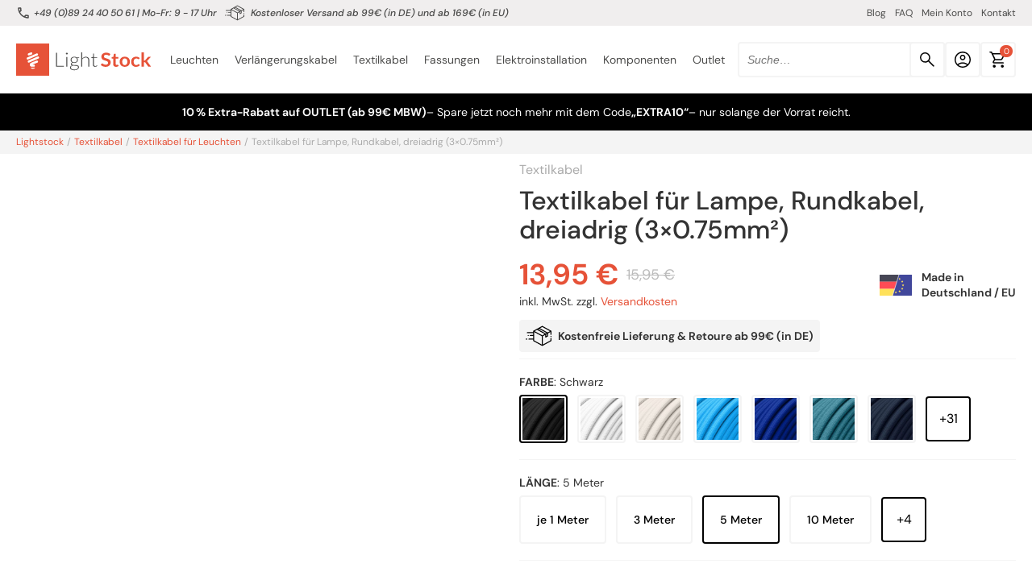

--- FILE ---
content_type: text/css; charset=utf-8
request_url: https://lightstock.de/app/themes/lightstock-storefront/style.css?ver=260113-165410
body_size: 50744
content:
/*!
Theme Name:   	Lightstock
Theme URI:    	https://woocommerce.com/lightstock
Author:         Marius Mateoc
Author URI:     https://mariusmateoc.com/
Description:  	Lightstock theme is an extension for storefront theme
Version:      	2.2.5
License:      	GNU General Public License v2 or later
License URI:  	http://www.gnu.org/licenses/gpl-2.0.html
Text Domain:  	lightstock
Tags:         	e-commerce, two-columns, left-sidebar, right-sidebar, custom-background, custom-colors, custom-header, custom-menu, featured-images, full-width-template, threaded-comments, accessibility-ready, rtl-language-support, footer-widgets, sticky-post, theme-options

This theme, like WordPress, is licensed under the GPL.
Use it to make something cool, have fun, and share what you've learned with others.

Lightstock is based on Underscores http://underscores.me/, (C) 2012-2014 Automattic, Inc.

Resetting and rebuilding styles have been helped along thanks to the fine work of
Eric Meyer http://meyerweb.com/eric/tools/css/reset/index.html
along with Nicolas Gallagher and Jonathan Neal http://necolas.github.com/normalize.css/

All sizing (typography, layout, padding/margins etc) are inspired by a modular scale that uses 1em as a base size with a 1.618 ratio.
You can read more about the calculator we use in our sass here; https://github.com/modularscale/modularscale-sass

FontAwesome License: SIL Open Font License - http://scripts.sil.org/OFL
Images License: GNU General Public License v2 or later

======
Note: Do not edit this file. If you wish to add your own CSS we strongly recommend creating your own child theme, or installing a custom CSS plugin.
======
*/@font-face{font-family:"swiper-icons";src:url("data:application/font-woff;charset=utf-8;base64, [base64]//wADZ2x5ZgAAAywAAADMAAAD2MHtryVoZWFkAAABbAAAADAAAAA2E2+eoWhoZWEAAAGcAAAAHwAAACQC9gDzaG10eAAAAigAAAAZAAAArgJkABFsb2NhAAAC0AAAAFoAAABaFQAUGG1heHAAAAG8AAAAHwAAACAAcABAbmFtZQAAA/gAAAE5AAACXvFdBwlwb3N0AAAFNAAAAGIAAACE5s74hXjaY2BkYGAAYpf5Hu/j+W2+MnAzMYDAzaX6QjD6/4//Bxj5GA8AuRwMYGkAPywL13jaY2BkYGA88P8Agx4j+/8fQDYfA1AEBWgDAIB2BOoAeNpjYGRgYNBh4GdgYgABEMnIABJzYNADCQAACWgAsQB42mNgYfzCOIGBlYGB0YcxjYGBwR1Kf2WQZGhhYGBiYGVmgAFGBiQQkOaawtDAoMBQxXjg/wEGPcYDDA4wNUA2CCgwsAAAO4EL6gAAeNpj2M0gyAACqxgGNWBkZ2D4/wMA+xkDdgAAAHjaY2BgYGaAYBkGRgYQiAHyGMF8FgYHIM3DwMHABGQrMOgyWDLEM1T9/w8UBfEMgLzE////P/5//f/V/xv+r4eaAAeMbAxwIUYmIMHEgKYAYjUcsDAwsLKxc3BycfPw8jEQA/[base64]/uznmfPFBNODM2K7MTQ45YEAZqGP81AmGGcF3iPqOop0r1SPTaTbVkfUe4HXj97wYE+yNwWYxwWu4v1ugWHgo3S1XdZEVqWM7ET0cfnLGxWfkgR42o2PvWrDMBSFj/IHLaF0zKjRgdiVMwScNRAoWUoH78Y2icB/yIY09An6AH2Bdu/UB+yxopYshQiEvnvu0dURgDt8QeC8PDw7Fpji3fEA4z/PEJ6YOB5hKh4dj3EvXhxPqH/SKUY3rJ7srZ4FZnh1PMAtPhwP6fl2PMJMPDgeQ4rY8YT6Gzao0eAEA409DuggmTnFnOcSCiEiLMgxCiTI6Cq5DZUd3Qmp10vO0LaLTd2cjN4fOumlc7lUYbSQcZFkutRG7g6JKZKy0RmdLY680CDnEJ+UMkpFFe1RN7nxdVpXrC4aTtnaurOnYercZg2YVmLN/d/gczfEimrE/fs/bOuq29Zmn8tloORaXgZgGa78yO9/cnXm2BpaGvq25Dv9S4E9+5SIc9PqupJKhYFSSl47+Qcr1mYNAAAAeNptw0cKwkAAAMDZJA8Q7OUJvkLsPfZ6zFVERPy8qHh2YER+3i/BP83vIBLLySsoKimrqKqpa2hp6+jq6RsYGhmbmJqZSy0sraxtbO3sHRydnEMU4uR6yx7JJXveP7WrDycAAAAAAAH//wACeNpjYGRgYOABYhkgZgJCZgZNBkYGLQZtIJsFLMYAAAw3ALgAeNolizEKgDAQBCchRbC2sFER0YD6qVQiBCv/H9ezGI6Z5XBAw8CBK/m5iQQVauVbXLnOrMZv2oLdKFa8Pjuru2hJzGabmOSLzNMzvutpB3N42mNgZGBg4GKQYzBhYMxJLMlj4GBgAYow/P/PAJJhLM6sSoWKfWCAAwDAjgbRAAB42mNgYGBkAIIbCZo5IPrmUn0hGA0AO8EFTQAA") format("woff");font-weight:400;font-style:normal}:root{--swiper-theme-color: #007aff}.swiper{margin-left:auto;margin-right:auto;position:relative;overflow:hidden;list-style:none;padding:0;z-index:1}.swiper-vertical>.swiper-wrapper{flex-direction:column}.swiper-wrapper{position:relative;width:100%;height:100%;z-index:1;display:flex;transition-property:transform;box-sizing:content-box}.swiper-android .swiper-slide,.swiper-wrapper{transform:translate3d(0px, 0, 0)}.swiper-pointer-events{touch-action:pan-y}.swiper-pointer-events.swiper-vertical{touch-action:pan-x}.swiper-slide{flex-shrink:0;width:100%;height:100%;position:relative;transition-property:transform}.swiper-slide-invisible-blank{visibility:hidden}.swiper-autoheight,.swiper-autoheight .swiper-slide{height:auto}.swiper-autoheight .swiper-wrapper{align-items:flex-start;transition-property:transform,height}.swiper-backface-hidden .swiper-slide{transform:translateZ(0);-webkit-backface-visibility:hidden;backface-visibility:hidden}.swiper-3d,.swiper-3d.swiper-css-mode .swiper-wrapper{perspective:1200px}.swiper-3d .swiper-wrapper,.swiper-3d .swiper-slide,.swiper-3d .swiper-slide-shadow,.swiper-3d .swiper-slide-shadow-left,.swiper-3d .swiper-slide-shadow-right,.swiper-3d .swiper-slide-shadow-top,.swiper-3d .swiper-slide-shadow-bottom,.swiper-3d .swiper-cube-shadow{transform-style:preserve-3d}.swiper-3d .swiper-slide-shadow,.swiper-3d .swiper-slide-shadow-left,.swiper-3d .swiper-slide-shadow-right,.swiper-3d .swiper-slide-shadow-top,.swiper-3d .swiper-slide-shadow-bottom{position:absolute;left:0;top:0;width:100%;height:100%;pointer-events:none;z-index:10}.swiper-3d .swiper-slide-shadow{background:rgba(0,0,0,.15)}.swiper-3d .swiper-slide-shadow-left{background-image:linear-gradient(to left, rgba(0, 0, 0, 0.5), rgba(0, 0, 0, 0))}.swiper-3d .swiper-slide-shadow-right{background-image:linear-gradient(to right, rgba(0, 0, 0, 0.5), rgba(0, 0, 0, 0))}.swiper-3d .swiper-slide-shadow-top{background-image:linear-gradient(to top, rgba(0, 0, 0, 0.5), rgba(0, 0, 0, 0))}.swiper-3d .swiper-slide-shadow-bottom{background-image:linear-gradient(to bottom, rgba(0, 0, 0, 0.5), rgba(0, 0, 0, 0))}.swiper-css-mode>.swiper-wrapper{overflow:auto;scrollbar-width:none;-ms-overflow-style:none}.swiper-css-mode>.swiper-wrapper::-webkit-scrollbar{display:none}.swiper-css-mode>.swiper-wrapper>.swiper-slide{scroll-snap-align:start start}.swiper-horizontal.swiper-css-mode>.swiper-wrapper{scroll-snap-type:x mandatory}.swiper-vertical.swiper-css-mode>.swiper-wrapper{scroll-snap-type:y mandatory}.swiper-centered>.swiper-wrapper::before{content:"";flex-shrink:0;order:9999}.swiper-centered.swiper-horizontal>.swiper-wrapper>.swiper-slide:first-child{-webkit-margin-start:var(--swiper-centered-offset-before);margin-inline-start:var(--swiper-centered-offset-before)}.swiper-centered.swiper-horizontal>.swiper-wrapper::before{height:100%;width:var(--swiper-centered-offset-after)}.swiper-centered.swiper-vertical>.swiper-wrapper>.swiper-slide:first-child{-webkit-margin-before:var(--swiper-centered-offset-before);margin-block-start:var(--swiper-centered-offset-before)}.swiper-centered.swiper-vertical>.swiper-wrapper::before{width:100%;height:var(--swiper-centered-offset-after)}.swiper-centered>.swiper-wrapper>.swiper-slide{scroll-snap-align:center center}select{border:1px solid #111;background:rgba(0,0,0,0);padding:5px 30px 5px 10px;font-size:14px;border:1px solid #eee;-webkit-appearance:none;-moz-appearance:none;appearance:none;background:url(assets/images/icons/down-arrow-icon.svg) center right 10px no-repeat}select::-ms-expand{display:none}@media screen and (min-width: 0\0 ){select{background:none\9 ;padding:5px\9 }}@keyframes add-animate{0%{opacity:0}70%{opacity:0}100%{opacity:1}}input[type=button]:not(.show-password-input),input[type=button]:not(.klaviyo-close-form),input[type=reset],input[type=submit],button:not(.show-password-input),button:not(.klaviyo-close-form),.theme-lightstock-storefront.single-product .summary .iconic-was-swatches__item.iconic-was-swatches__item--dummy a,ul.wc-block-grid__products li.wc-block-grid__product .wp-block-button.wc-block-grid__product-add-to-cart .wp-block-button__link.add_to_cart_button,.theme-lightstock-storefront .wt_gc_myaccount_store_credit .wt_gc_wallet_history_pagination .button,.grid-3-header-section .button-secondary.inverse,.added_to_cart.wc-forward,.product-item .button,.page-actions .back-to-shop-button,.woocommerce-form-register__submit,.theme-lightstock-storefront .wt_gc_myaccount_store_credit .wt_gc_redeem_block_input_box button,.woocommerce-button,.button-black,.form-actions button:not(.show-password-input),.form-actions .button,.form-actions a.button,.theme-lightstock-storefront .wc-block-cart__submit.wp-block-woocommerce-proceed-to-checkout-block .wc-block-components-button:not(.is-link),.collection-card-text .kollektion-link.button,.theme-lightstock-storefront #order_review #place_order,button.single_add_to_cart_button.button,.page-actions .checkout-button,.theme-lightstock-storefront .wc-block-components-checkout-place-order-button,.theme-lightstock-storefront .place-order-button,.woocommerce-form-login button:not(.show-password-input),.button-primary{font:inherit;cursor:pointer;outline:inherit;border:none;font-size:16px;padding:0 20px;display:flex;align-items:center;justify-content:center;min-height:48px;border-radius:4px;position:relative;overflow:hidden}@media(max-width: 800px){input[type=button]:not(.show-password-input),input[type=button]:not(.klaviyo-close-form),input[type=reset],input[type=submit],button:not(.show-password-input),button:not(.klaviyo-close-form),.theme-lightstock-storefront.single-product .summary .iconic-was-swatches__item.iconic-was-swatches__item--dummy a,ul.wc-block-grid__products li.wc-block-grid__product .wp-block-button.wc-block-grid__product-add-to-cart .wp-block-button__link.add_to_cart_button,.theme-lightstock-storefront .wt_gc_myaccount_store_credit .wt_gc_wallet_history_pagination .button,.grid-3-header-section .button-secondary.inverse,.added_to_cart.wc-forward,.product-item .button,.page-actions .back-to-shop-button,.woocommerce-form-register__submit,.theme-lightstock-storefront .wt_gc_myaccount_store_credit .wt_gc_redeem_block_input_box button,.woocommerce-button,.button-black,.form-actions button:not(.show-password-input),.form-actions .button,.form-actions a.button,.theme-lightstock-storefront .wc-block-cart__submit.wp-block-woocommerce-proceed-to-checkout-block .wc-block-components-button:not(.is-link),.collection-card-text .kollektion-link.button,.theme-lightstock-storefront #order_review #place_order,button.single_add_to_cart_button.button,.page-actions .checkout-button,.theme-lightstock-storefront .wc-block-components-checkout-place-order-button,.theme-lightstock-storefront .place-order-button,.woocommerce-form-login button:not(.show-password-input),.button-primary{width:100%}}@media(min-width: 1050px){input[type=button]:not(.show-password-input),input[type=button]:not(.klaviyo-close-form),input[type=reset],input[type=submit],button:not(.show-password-input),button:not(.klaviyo-close-form),.theme-lightstock-storefront.single-product .summary .iconic-was-swatches__item.iconic-was-swatches__item--dummy a,ul.wc-block-grid__products li.wc-block-grid__product .wp-block-button.wc-block-grid__product-add-to-cart .wp-block-button__link.add_to_cart_button,.theme-lightstock-storefront .wt_gc_myaccount_store_credit .wt_gc_wallet_history_pagination .button,.grid-3-header-section .button-secondary.inverse,.added_to_cart.wc-forward,.product-item .button,.page-actions .back-to-shop-button,.woocommerce-form-register__submit,.theme-lightstock-storefront .wt_gc_myaccount_store_credit .wt_gc_redeem_block_input_box button,.woocommerce-button,.button-black,.form-actions button:not(.show-password-input),.form-actions .button,.form-actions a.button,.theme-lightstock-storefront .wc-block-cart__submit.wp-block-woocommerce-proceed-to-checkout-block .wc-block-components-button:not(.is-link),.collection-card-text .kollektion-link.button,.theme-lightstock-storefront #order_review #place_order,button.single_add_to_cart_button.button,.page-actions .checkout-button,.theme-lightstock-storefront .wc-block-components-checkout-place-order-button,.theme-lightstock-storefront .place-order-button,.woocommerce-form-login button:not(.show-password-input),.button-primary{padding:0 32px}}@media(min-width: 1200px){input[type=button]:not(.show-password-input),input[type=button]:not(.klaviyo-close-form),input[type=reset],input[type=submit],button:not(.show-password-input),button:not(.klaviyo-close-form),.theme-lightstock-storefront.single-product .summary .iconic-was-swatches__item.iconic-was-swatches__item--dummy a,ul.wc-block-grid__products li.wc-block-grid__product .wp-block-button.wc-block-grid__product-add-to-cart .wp-block-button__link.add_to_cart_button,.theme-lightstock-storefront .wt_gc_myaccount_store_credit .wt_gc_wallet_history_pagination .button,.grid-3-header-section .button-secondary.inverse,.added_to_cart.wc-forward,.product-item .button,.page-actions .back-to-shop-button,.woocommerce-form-register__submit,.theme-lightstock-storefront .wt_gc_myaccount_store_credit .wt_gc_redeem_block_input_box button,.woocommerce-button,.button-black,.form-actions button:not(.show-password-input),.form-actions .button,.form-actions a.button,.theme-lightstock-storefront .wc-block-cart__submit.wp-block-woocommerce-proceed-to-checkout-block .wc-block-components-button:not(.is-link),.collection-card-text .kollektion-link.button,.theme-lightstock-storefront #order_review #place_order,button.single_add_to_cart_button.button,.page-actions .checkout-button,.theme-lightstock-storefront .wc-block-components-checkout-place-order-button,.theme-lightstock-storefront .place-order-button,.woocommerce-form-login button:not(.show-password-input),.button-primary{padding:0 48px}}.theme-lightstock-storefront .wt_gc_myaccount_store_credit .wt_gc_redeem_block_input_box button,.woocommerce-button,.button-black,.form-actions button:not(.show-password-input),.form-actions .button,.form-actions a.button,.theme-lightstock-storefront .wc-block-cart__submit.wp-block-woocommerce-proceed-to-checkout-block .wc-block-components-button:not(.is-link),.collection-card-text .kollektion-link.button,.theme-lightstock-storefront #order_review #place_order,button.single_add_to_cart_button.button,.page-actions .checkout-button,.theme-lightstock-storefront .wc-block-components-checkout-place-order-button,.theme-lightstock-storefront .place-order-button,.woocommerce-form-login button:not(.show-password-input),.button-primary{transform:perspective(1px) translateZ(0);transition:all .2s ease-in-out}.theme-lightstock-storefront .wt_gc_myaccount_store_credit .wt_gc_redeem_block_input_box button:after,.woocommerce-button:after,.button-black:after,.form-actions button:not(.show-password-input):after,.form-actions .button:after,.theme-lightstock-storefront .wc-block-cart__submit.wp-block-woocommerce-proceed-to-checkout-block .wc-block-components-button:not(.is-link):after,.collection-card-text .kollektion-link.button:after,.theme-lightstock-storefront #order_review #place_order:after,button.single_add_to_cart_button.button:after,.page-actions .checkout-button:after,.theme-lightstock-storefront .wc-block-components-checkout-place-order-button:after,.theme-lightstock-storefront .place-order-button:after,.woocommerce-form-login button:not(.show-password-input):after,.button-primary:after{content:"";position:absolute;z-index:-1;left:0;right:0;bottom:0;height:100%;transition:transform .2s ease-in-out;border-bottom:3px solid rgb(163.4642857143,41.8928571429,20.5357142857);transform:translateX(-101%)}.theme-lightstock-storefront .wt_gc_myaccount_store_credit .wt_gc_redeem_block_input_box button:hover:after,.woocommerce-button:hover:after,.button-black:hover:after,.form-actions button:hover:not(.show-password-input):after,.form-actions .button:hover:after,.theme-lightstock-storefront .wc-block-cart__submit.wp-block-woocommerce-proceed-to-checkout-block .wc-block-components-button:hover:not(.is-link):after,.collection-card-text .kollektion-link.button:hover:after,.theme-lightstock-storefront #order_review #place_order:hover:after,button.single_add_to_cart_button.button:hover:after,.page-actions .checkout-button:hover:after,.theme-lightstock-storefront .wc-block-components-checkout-place-order-button:hover:after,.theme-lightstock-storefront .place-order-button:hover:after,.woocommerce-form-login button:hover:not(.show-password-input):after,.button-primary:hover:after{transform:translateX(0)}.theme-lightstock-storefront .wc-block-cart__submit.wp-block-woocommerce-proceed-to-checkout-block .wc-block-components-button:not(.is-link),.collection-card-text .kollektion-link.button,.theme-lightstock-storefront #order_review #place_order,button.single_add_to_cart_button.button,.page-actions .checkout-button,.theme-lightstock-storefront .wc-block-components-checkout-place-order-button,.theme-lightstock-storefront .place-order-button,.woocommerce-form-login button:not(.show-password-input),.button-primary{background:#e65238;color:#fff}.theme-lightstock-storefront .wc-block-cart__submit.wp-block-woocommerce-proceed-to-checkout-block .wc-block-components-button:hover:not(.is-link),.collection-card-text .kollektion-link.button:hover,.theme-lightstock-storefront #order_review #place_order:hover,button.single_add_to_cart_button.button:hover,.page-actions .checkout-button:hover,.theme-lightstock-storefront .wc-block-components-checkout-place-order-button:hover,.theme-lightstock-storefront .place-order-button:hover,.woocommerce-form-login button:hover:not(.show-password-input),.button-primary:hover{background:#e65238;color:#fff}.theme-lightstock-storefront .wt_gc_myaccount_store_credit .wt_gc_redeem_block_input_box button,.woocommerce-button,.button-black,.form-actions button:not(.show-password-input),.form-actions .button,.form-actions a.button{background:#000;color:#fff}.theme-lightstock-storefront .wt_gc_myaccount_store_credit .wt_gc_redeem_block_input_box button:hover,.woocommerce-button:hover,.button-black:hover,.form-actions button:hover:not(.show-password-input),.form-actions .button:hover{background:#000;color:#fff}.theme-lightstock-storefront .wt_gc_myaccount_store_credit .wt_gc_redeem_block_input_box button:after,.woocommerce-button:after,.button-black:after,.form-actions button:not(.show-password-input):after,.form-actions .button:after{border-color:#e65238}.theme-lightstock-storefront.single-product .summary .iconic-was-swatches__item.iconic-was-swatches__item--dummy a,ul.wc-block-grid__products li.wc-block-grid__product .wp-block-button.wc-block-grid__product-add-to-cart .wp-block-button__link.add_to_cart_button,.theme-lightstock-storefront .wt_gc_myaccount_store_credit .wt_gc_wallet_history_pagination .button,.grid-3-header-section .button-secondary.inverse,.added_to_cart.wc-forward,.product-item .button,.page-actions .back-to-shop-button,.woocommerce-form-register__submit{background:#fff;transition:all .2s ease-in-out}.theme-lightstock-storefront.single-product .summary .iconic-was-swatches__item.iconic-was-swatches__item--dummy a:after,ul.wc-block-grid__products li.wc-block-grid__product .wp-block-button.wc-block-grid__product-add-to-cart .wp-block-button__link.add_to_cart_button:after,.theme-lightstock-storefront .wt_gc_myaccount_store_credit .wt_gc_wallet_history_pagination .button:after,.grid-3-header-section .button-secondary.inverse:after,.added_to_cart.wc-forward:after,.product-item .button:after,.page-actions .back-to-shop-button:after,.woocommerce-form-register__submit:after{content:"";position:absolute;z-index:-1;height:100%;width:101%;left:0;right:0;transform:translateX(-100%);transition:transform .2s ease-in-out}.theme-lightstock-storefront.single-product .summary .iconic-was-swatches__item.iconic-was-swatches__item--dummy a:hover,ul.wc-block-grid__products li.wc-block-grid__product .wp-block-button.wc-block-grid__product-add-to-cart .wp-block-button__link.add_to_cart_button:hover,.theme-lightstock-storefront .wt_gc_myaccount_store_credit .wt_gc_wallet_history_pagination .button:hover,.grid-3-header-section .button-secondary.inverse:hover,.added_to_cart.wc-forward:hover,.product-item .button:hover,.page-actions .back-to-shop-button:hover,.woocommerce-form-register__submit:hover{color:#fff;background:rgba(0,0,0,0)}.theme-lightstock-storefront.single-product .summary .iconic-was-swatches__item.iconic-was-swatches__item--dummy a:hover::after,ul.wc-block-grid__products li.wc-block-grid__product .wp-block-button.wc-block-grid__product-add-to-cart .wp-block-button__link.add_to_cart_button:hover::after,.theme-lightstock-storefront .wt_gc_myaccount_store_credit .wt_gc_wallet_history_pagination .button:hover::after,.grid-3-header-section .button-secondary.inverse:hover::after,.added_to_cart.wc-forward:hover::after,.product-item .button:hover::after,.page-actions .back-to-shop-button:hover::after,.woocommerce-form-register__submit:hover::after{transform:translateX(0)}.woocommerce-form-register__submit{color:#e65238;border:2px solid #e65238}.woocommerce-form-register__submit:after{background:#e65238}.woocommerce-form-register__submit:hover{border-color:#e65238}.theme-lightstock-storefront.single-product .summary .iconic-was-swatches__item.iconic-was-swatches__item--dummy a,ul.wc-block-grid__products li.wc-block-grid__product .wp-block-button.wc-block-grid__product-add-to-cart .wp-block-button__link.add_to_cart_button,.theme-lightstock-storefront .wt_gc_myaccount_store_credit .wt_gc_wallet_history_pagination .button,.grid-3-header-section .button-secondary.inverse,.added_to_cart.wc-forward,.product-item .button,.page-actions .back-to-shop-button{color:#000;border:2px solid #000}.theme-lightstock-storefront.single-product .summary .iconic-was-swatches__item.iconic-was-swatches__item--dummy a:after,ul.wc-block-grid__products li.wc-block-grid__product .wp-block-button.wc-block-grid__product-add-to-cart .wp-block-button__link.add_to_cart_button:after,.theme-lightstock-storefront .wt_gc_myaccount_store_credit .wt_gc_wallet_history_pagination .button:after,.grid-3-header-section .button-secondary.inverse:after,.added_to_cart.wc-forward:after,.product-item .button:after,.page-actions .back-to-shop-button:after{background:#000}.theme-lightstock-storefront.single-product .summary .iconic-was-swatches__item.iconic-was-swatches__item--dummy a:hover,ul.wc-block-grid__products li.wc-block-grid__product .wp-block-button.wc-block-grid__product-add-to-cart .wp-block-button__link.add_to_cart_button:hover,.theme-lightstock-storefront .wt_gc_myaccount_store_credit .wt_gc_wallet_history_pagination .button:hover,.grid-3-header-section .button-secondary.inverse:hover,.added_to_cart.wc-forward:hover,.product-item .button:hover,.page-actions .back-to-shop-button:hover{border-color:#000}.theme-lightstock-storefront .wc-block-components-quantity-selector>.wc-block-components-quantity-selector__button--plus,.theme-lightstock-storefront .wc-block-components-quantity-selector>.wc-block-components-quantity-selector__button--minus,.theme-lightstock-storefront table.wc-block-cart-items .wc-block-cart-items__row .wc-block-cart-item__quantity .wc-block-cart-item__remove-link,.quantity .quantity-up,.quantity .quantity-down,#post-navigation .nav-next a,#post-navigation .nav-previous a,.remove-product-icon,.theme-lightstock-storefront .menu-icon-module .hamburger,.theme-lightstock-storefront .cart-link,.theme-lightstock-storefront .account-link,.theme-lightstock-storefront .search-icon,.theme-lightstock-storefront .btn-search{background:#fff;position:relative;overflow:hidden}.theme-lightstock-storefront .wc-block-components-quantity-selector>.wc-block-components-quantity-selector__button--plus::before,.theme-lightstock-storefront .wc-block-components-quantity-selector>.wc-block-components-quantity-selector__button--minus::before,.theme-lightstock-storefront table.wc-block-cart-items .wc-block-cart-items__row .wc-block-cart-item__quantity .wc-block-cart-item__remove-link::before,.quantity .quantity-up::before,.quantity .quantity-down::before,#post-navigation .nav-next a::before,#post-navigation .nav-previous a::before,.remove-product-icon::before,.theme-lightstock-storefront .menu-icon-module .hamburger::before,.theme-lightstock-storefront .cart-link::before,.theme-lightstock-storefront .account-link::before,.theme-lightstock-storefront .search-icon::before,.theme-lightstock-storefront .btn-search::before{content:"";position:absolute;background:#f4f4f4;height:100%;width:100%;left:0;right:0;top:0;transform:translateX(-100%);transition:transform .2s ease-in-out}.theme-lightstock-storefront .wc-block-components-quantity-selector>.wc-block-components-quantity-selector__button--plus:hover::before,.theme-lightstock-storefront .wc-block-components-quantity-selector>.wc-block-components-quantity-selector__button--minus:hover::before,.theme-lightstock-storefront table.wc-block-cart-items .wc-block-cart-items__row .wc-block-cart-item__quantity .wc-block-cart-item__remove-link:hover::before,.quantity .quantity-up:hover::before,.quantity .quantity-down:hover::before,#post-navigation .nav-next a:hover::before,#post-navigation .nav-previous a:hover::before,.remove-product-icon:hover::before,.theme-lightstock-storefront .menu-icon-module .hamburger:hover::before,.theme-lightstock-storefront .cart-link:hover::before,.theme-lightstock-storefront .account-link:hover::before,.theme-lightstock-storefront .search-icon:hover::before,.theme-lightstock-storefront .btn-search:hover::before{transform:translateX(0)}.theme-lightstock-storefront .wc-block-components-quantity-selector>.wc-block-components-quantity-selector__button--plus,.theme-lightstock-storefront .wc-block-components-quantity-selector>.wc-block-components-quantity-selector__button--minus,.theme-lightstock-storefront table.wc-block-cart-items .wc-block-cart-items__row .wc-block-cart-item__quantity .wc-block-cart-item__remove-link,.quantity .quantity-up,.quantity .quantity-down,#post-navigation .nav-next a,#post-navigation .nav-previous a,.remove-product-icon,.theme-lightstock-storefront .menu-icon-module .hamburger,.theme-lightstock-storefront .cart-link,.theme-lightstock-storefront .account-link,.theme-lightstock-storefront .search-icon,.theme-lightstock-storefront .btn-search{display:block;width:44px;height:44px;min-height:44px;border:2px solid #f4f4f4;border-radius:4px;display:inline-flex;align-items:center}.theme-lightstock-storefront .wc-block-components-quantity-selector>.wc-block-components-quantity-selector__button--plus::after,.theme-lightstock-storefront .wc-block-components-quantity-selector>.wc-block-components-quantity-selector__button--minus::after,.theme-lightstock-storefront table.wc-block-cart-items .wc-block-cart-items__row .wc-block-cart-item__quantity .wc-block-cart-item__remove-link::after,.quantity .quantity-up::after,.quantity .quantity-down::after,#post-navigation .nav-next a::after,#post-navigation .nav-previous a::after,.remove-product-icon::after,.theme-lightstock-storefront .menu-icon-module .hamburger::after,.theme-lightstock-storefront .cart-link::after,.theme-lightstock-storefront .account-link::after,.theme-lightstock-storefront .search-icon::after,.theme-lightstock-storefront .btn-search::after{content:"";position:absolute;width:40px;height:100%}.password-input{position:relative}button.show-password-input{font:inherit;cursor:pointer;outline:inherit;border:none;position:relative;overflow:hidden;position:absolute;right:12px;top:-14px;border-radius:4px;display:block;background:url(assets/images/icons/eye-icon.svg) no-repeat center center;background-size:28px;width:46px;height:46px;padding:0}button.show-password-input:hover{background-color:rgba(0,0,0,0)}button.show-password-input.display-password{background:url(assets/images/icons/eye-slash-icon.svg) no-repeat center center;background-size:28px}.woocommerce-form-login .box-actions{margin-top:20px}.woocommerce-form-register__submit{border:2px solid #e65238 !important;margin-top:40px}.theme-lightstock-storefront .place-order-button{font-weight:500;margin-top:20px}.theme-lightstock-storefront .wc-block-components-checkout-place-order-button{font-weight:500;margin-top:20px}.edit-basket{text-transform:uppercase;text-decoration:none;font-weight:bold;color:#aaa;padding-right:25px}.edit-basket:hover .back-icon{transform:translateX(-5px)}.header-back-to-cart{color:#000;margin-right:auto;margin-left:20px;padding:20px}.header-back-to-cart .back-icon{padding:0 12px;transition:transform .2s ease-in-out}.header-back-to-cart:hover .back-icon{transform:translateX(-5px)}.theme-lightstock-storefront .btn-search{padding:0;position:absolute;right:0px}.theme-lightstock-storefront .btn-search::after{background:url("assets/images/icons/next/search.svg") no-repeat center center;background-size:24px;top:0;left:0}@media(min-width: 1050px){.theme-lightstock-storefront .btn-search{display:block}}.theme-lightstock-storefront .search-close{position:absolute;right:0px;display:block;height:24px;width:24px;padding:24px;cursor:pointer;background:url("assets/images/icons/next/close.svg") center center no-repeat;background-size:24px}@media(min-width: 1050px){.theme-lightstock-storefront .search-close{display:none}}.theme-lightstock-storefront .search-icon::after{background:url("assets/images/icons/next/search.svg") center center no-repeat;background-size:24px}.theme-lightstock-storefront .account-link::after{background:url("assets/images/icons/next/account_circle.svg") no-repeat center center;background-size:24px}.theme-lightstock-storefront .cart-link::after{background:url("assets/images/icons/next/shopping_cart.svg") no-repeat center center;background-size:24px}@media(min-width: 1050px){.theme-lightstock-storefront .menu-icon-module{display:none}}.theme-lightstock-storefront .menu-icon-module .hamburger{display:flex;align-items:center;justify-content:center}.theme-lightstock-storefront .search-link{min-height:44px;background:#fff;padding:0}.theme-lightstock-storefront .search-link:hover{background:rgba(0,0,0,0);border-color:rgba(0,0,0,0)}.theme-lightstock-storefront .input-close-search{position:absolute;right:0;background:rgba(0,0,0,0);padding:12px;width:48px}.theme-lightstock-storefront .input-close-search:hover{background-color:rgba(0,0,0,0)}@media(min-width: 1050px){.theme-lightstock-storefront .input-close-search{display:none}}@media(min-width: 1050px){.theme-lightstock-storefront .search-icon-module{display:none}}.remove-product-icon{min-width:44px;width:48px;height:48px}.remove-product-icon::after{background:url("assets/images/icons/next/delete.svg") center center no-repeat;background-size:20px;width:44px}.mini-cart-product-row .remove-product-icon{height:44px}.mini-cart-product-row .remove-product-icon::after{width:40px}.update-cart-button{display:none;visibility:hidden;opacity:0}#wc-stripe-payment-request-button-separator{font-size:12px;font-weight:bold}.page-actions{display:grid;gap:20px;margin-top:20px}.page-actions #wc-stripe-payment-request-button-separator{margin:0 !important;grid-auto-rows:-webkit-max-content;grid-auto-rows:max-content}.page-actions #wc-stripe-payment-request-wrapper{padding:0 !important}@media(min-width: 800px){.page-actions{grid-template-columns:repeat(2, 1fr)}.page-actions #wc-stripe-payment-request-button-separator{grid-column:span 2}.page-actions #wc-stripe-payment-request-wrapper{grid-column:span 2}}.page-actions .back-to-shop-button{background:#fff}@media(max-width: 800px){.page-actions .back-to-shop-button{grid-row:2}}.page-actions .checkout-button{font-weight:500}.page-actions .checkout-button:before{content:"";display:block;width:24px;height:24px;margin-right:8px;background:url(assets/images/icons/next/shopping_cart_checkout_white.svg) center center no-repeat;background-size:24px}.product-item .button{display:none;margin:20px 20px 0;background:rgba(0,0,0,0)}.product-item .button:hover{background:#000}@media(min-width: 800px){.product-item .button{display:flex}}@media(min-width: 1200px){.product-item .button{padding:0 32px}}.product-item.outofstock .button{border-color:#f0eeee;pointer-events:none;position:relative}.product-item.outofstock .button::after{content:"I'll be back";cursor:not-allowed;position:absolute;width:100%;height:100%;background-color:#f0eeee;top:0;left:0;display:flex;justify-content:center;align-items:center;transform:translateX(0px);z-index:100;border:none}#post-navigation{display:none}#post-navigation .nav-next a,#post-navigation .nav-previous a{width:auto;padding-left:44px;padding-right:24px;position:relative;z-index:2;text-decoration:none;font-size:18px;font-weight:bold;color:#4b4b4a}#post-navigation .nav-next a::before,#post-navigation .nav-previous a::before{z-index:-1}#post-navigation .nav-next a::after{background:url("assets/images/icons/next/chevront_left.svg") center center no-repeat;background-size:20px;left:0}#post-navigation .nav-previous a::after{background:url("assets/images/icons/next/chevront_right.svg") center center no-repeat;background-size:20px;left:0}.quantity .quantity-btn{border:none;border-top:2px solid #f4f4f4;border-bottom:2px solid #f4f4f4;width:48px;height:48px;cursor:pointer}.quantity .quantity-btn::after{width:48px;height:48px}.quantity .quantity-down{border-left:2px solid #f4f4f4;border-radius:4px 0 0 4px}.quantity .quantity-down::after{background:url("assets/images/icons/next/remove.svg") center center no-repeat;background-size:24px}.quantity .quantity-up{border-right:2px solid #f4f4f4;border-radius:0 4px 4px 0}.quantity .quantity-up::after{background:url("assets/images/icons/next/add.svg") center center no-repeat;background-size:24px}.product-type-simple form.cart,.woocommerce-variation-add-to-cart{border-top:1px solid #f4f4f4;display:flex;flex-flow:column;gap:16px}@media(min-width: 1050px){.product-type-simple form.cart,.woocommerce-variation-add-to-cart{display:grid;grid-auto-flow:row;grid-template-rows:1fr 1fr;grid-template-columns:repeat(5, -webkit-max-content) 1fr;grid-template-columns:repeat(5, max-content) 1fr;gap:0;row-gap:4px;justify-content:start;align-items:end}}.product-type-simple form.cart .shipping-info-wrapper,.woocommerce-variation-add-to-cart .shipping-info-wrapper{grid-column:1/5}@media(min-width: 800px){.product-type-simple form.cart .shipping-info-wrapper,.woocommerce-variation-add-to-cart .shipping-info-wrapper{grid-column:1/3;padding-bottom:16px;border-bottom:1px solid #f4f4f4;grid-row-start:1;width:100%}}.product-type-simple form.cart .quality-info-wrapper,.woocommerce-variation-add-to-cart .quality-info-wrapper{grid-row:1;grid-column:2;min-width:-webkit-max-content;min-width:-moz-max-content;min-width:max-content}@media(min-width: 1050px){.product-type-simple form.cart .quality-info-wrapper,.woocommerce-variation-add-to-cart .quality-info-wrapper{grid-row-start:1;grid-column:3/-1;border-bottom:1px solid #f4f4f4;padding-left:16px}}.product-type-simple form.cart .quantity-wrapper,.woocommerce-variation-add-to-cart .quantity-wrapper{grid-column:1/2}.product-type-simple form.cart button.single_add_to_cart_button,.woocommerce-variation-add-to-cart button.single_add_to_cart_button{grid-column-start:1;grid-column:1/3;min-width:-webkit-max-content;min-width:-moz-max-content;min-width:max-content}@media(min-width: 1050px){.product-type-simple form.cart button.single_add_to_cart_button,.woocommerce-variation-add-to-cart button.single_add_to_cart_button{grid-column:1/2;margin:0 16px;grid-row-start:1}}@media(min-width: 1050px)and (min-width: 1400px){.product-type-simple form.cart button.single_add_to_cart_button,.woocommerce-variation-add-to-cart button.single_add_to_cart_button{min-width:400px}}button.single_add_to_cart_button.button{font-weight:500}button.single_add_to_cart_button.button:before{content:"";display:block;width:24px;height:24px;margin-right:8px;background:url(assets/images/icons/next/add_shopping_cart_white.svg) center center no-repeat;background-size:24px}button.single_add_to_cart_button.button:hover{background-color:#e65238;border-color:none}button.single_add_to_cart_button.button.loading{cursor:not-allowed}button.single_add_to_cart_button.button.loading::after{background:rgb(163.4642857143,41.8928571429,20.5357142857);border:none;animation:load 1.2s infinite ease-in-out}button.single_add_to_cart_button.button.loading img{opacity:.75}button.single_add_to_cart_button.button.out-of-stock-button{pointer-events:none;position:relative}button.single_add_to_cart_button.button.out-of-stock-button::after{content:"I'll be back";cursor:not-allowed;position:absolute;width:100%;height:100%;background-color:#aaa;top:0;left:0;display:flex;justify-content:center;align-items:center;transform:translateX(0px);z-index:100;border:none}.added_to_cart.wc-forward{transform-origin:left center;animation:add-animate 2s ease-in;text-align:center;display:none}@media(min-width: 1050px){.added_to_cart.wc-forward{display:flex;grid-row-start:1;grid-column-start:2;width:-webkit-max-content;width:-moz-max-content;width:max-content;padding:12px}}@media(min-width: 1400px){.added_to_cart.wc-forward{padding-left:48px;padding-right:48px}}.products .added_to_cart.wc-forward{display:none}.alg-wc-civs-term.disabled,.iconic-was-swatch--disabled{cursor:not-allowed}@keyframes stroke{100%{stroke-dashoffset:0}}@keyframes scale{0%,100%{transform:none}50%{transform:scale3d(1.1, 1.1, 1)}}@keyframes fill{100%{box-shadow:inset 0px 0px 0px 30px #7ac142}}.checkmark{height:0}.button.added .checkmark__circle{stroke-dasharray:166;stroke-dashoffset:166;stroke-width:2;stroke-miterlimit:10;stroke:#7ac142;fill:none;animation:stroke .6s cubic-bezier(0.65, 0, 0.45, 1) forwards}.button.added .checkmark{width:100%;height:100%;position:absolute;background-color:#e65238;left:0;display:block;stroke-width:3px;stroke:#fff;stroke-miterlimit:10;box-shadow:inset 0px 0px 0px #7ac142;animation:fill .4s ease-in-out .4s forwards,scale .3s ease-in-out .9s both}.button.added .checkmark__check{transform-origin:50% 50%;stroke-dasharray:48;stroke-dashoffset:48;animation:stroke .3s cubic-bezier(0.65, 0, 0.45, 1) .8s forwards}.grid-3-header-section .button-secondary.inverse{border-color:#fff;background:rgba(0,0,0,.2);width:-webkit-fit-content;width:-moz-fit-content;width:fit-content;color:#fff}.grid-3-header-section .button-secondary.inverse:after{background:#fff}.grid-3-header-section .button-secondary.inverse:hover{border-color:#fff;color:#000}input{background:rgba(0,0,0,0);padding:12px;font-size:16px;border:2px solid #eee;border-radius:4px;outline:none;-webkit-appearance:none;-moz-appearance:none;appearance:none}input:focus{border:2px solid #000}input:disabled{opacity:.5}input[type=number]::-webkit-inner-spin-button,input[type=number]::-webkit-outer-spin-button{-webkit-appearance:none;appearance:none;margin:0}input[type=number]{-webkit-appearance:textfield;-moz-appearance:textfield;appearance:textfield}.product-custom-options-container [type=radio]:not(:checked),.product-custom-options-container [type=radio]:checked,.checkout-summary-sidebar [type=radio]:not(:checked),.checkout-summary-sidebar [type=radio]:checked{position:absolute;left:-9999px;opacity:0}.product-custom-options-container [type=radio]:not(:checked)+.payment-label,.product-custom-options-container [type=radio]:checked+.payment-label,.product-custom-options-container [type=radio]:not(:checked)+label,.product-custom-options-container [type=radio]:checked+label,.checkout-summary-sidebar [type=radio]:not(:checked)+.payment-label,.checkout-summary-sidebar [type=radio]:checked+.payment-label,.checkout-summary-sidebar [type=radio]:not(:checked)+label,.checkout-summary-sidebar [type=radio]:checked+label{position:relative;padding-left:30px;cursor:pointer}.product-package-option .product-custom-options-container [type=radio]:not(:checked)+.payment-label,.product-package-option .product-custom-options-container [type=radio]:checked+.payment-label,.product-package-option .product-custom-options-container [type=radio]:not(:checked)+label,.product-package-option .product-custom-options-container [type=radio]:checked+label,.product-package-option .checkout-summary-sidebar [type=radio]:not(:checked)+.payment-label,.product-package-option .checkout-summary-sidebar [type=radio]:checked+.payment-label,.product-package-option .checkout-summary-sidebar [type=radio]:not(:checked)+label,.product-package-option .checkout-summary-sidebar [type=radio]:checked+label{display:block}.product-custom-options-container [type=radio]:not(:checked)+.payment-label:before,.product-custom-options-container [type=radio]:checked+.payment-label:before,.product-custom-options-container [type=radio]:not(:checked)+label:before,.product-custom-options-container [type=radio]:checked+label:before,.checkout-summary-sidebar [type=radio]:not(:checked)+.payment-label:before,.checkout-summary-sidebar [type=radio]:checked+.payment-label:before,.checkout-summary-sidebar [type=radio]:not(:checked)+label:before,.checkout-summary-sidebar [type=radio]:checked+label:before{content:"";position:absolute;left:0;top:0;width:20px;height:20px;border:2px solid #f0eeee;border-radius:100%}.product-custom-options-container [type=radio]:checked+.payment-label:before,.product-custom-options-container [type=radio]:checked+label:before,.checkout-summary-sidebar [type=radio]:checked+.payment-label:before,.checkout-summary-sidebar [type=radio]:checked+label:before{border-color:#e65238}.product-custom-options-container [type=radio]:not(:checked)+.payment-label:after,.product-custom-options-container [type=radio]:checked+.payment-label:after,.product-custom-options-container [type=radio]:not(:checked)+label:after,.product-custom-options-container [type=radio]:checked+label:after,.checkout-summary-sidebar [type=radio]:not(:checked)+.payment-label:after,.checkout-summary-sidebar [type=radio]:checked+.payment-label:after,.checkout-summary-sidebar [type=radio]:not(:checked)+label:after,.checkout-summary-sidebar [type=radio]:checked+label:after{content:"";position:absolute;top:5px;left:5px;display:block;background:#e65238;width:10px;height:10px;border-radius:100%;transition:all .2s ease-in-out}.product-custom-options-container [type=radio]:not(:checked)+.payment-label:after,.product-custom-options-container [type=radio]:not(:checked)+label:after,.checkout-summary-sidebar [type=radio]:not(:checked)+.payment-label:after,.checkout-summary-sidebar [type=radio]:not(:checked)+label:after{opacity:0;transform:scale(0)}.product-custom-options-container [type=radio]:checked+.payment-label:after,.product-custom-options-container [type=radio]:checked+label:after,.checkout-summary-sidebar [type=radio]:checked+.payment-label:after,.checkout-summary-sidebar [type=radio]:checked+label:after{opacity:1;transform:scale(1)}.product-custom-options-container [type=radio]:disabled:not(:checked)+.payment-label:before,.product-custom-options-container [type=radio]:disabled:checked+.payment-label:before,.product-custom-options-container [type=radio]:disabled:not(:checked)+label:before,.product-custom-options-container [type=radio]:disabled:checked+label:before,.checkout-summary-sidebar [type=radio]:disabled:not(:checked)+.payment-label:before,.checkout-summary-sidebar [type=radio]:disabled:checked+.payment-label:before,.checkout-summary-sidebar [type=radio]:disabled:not(:checked)+label:before,.checkout-summary-sidebar [type=radio]:disabled:checked+label:before{box-shadow:none;border-color:#aaa;background-color:#f0eeee}.product-custom-options-container [type=radio]:disabled:checked+.payment-label:after,.product-custom-options-container [type=radio]:disabled:checked+label:after,.checkout-summary-sidebar [type=radio]:disabled:checked+.payment-label:after,.checkout-summary-sidebar [type=radio]:disabled:checked+label:after{color:#999}.product-custom-options-container [type=radio]:disabled+.payment-label,.product-custom-options-container [type=radio]:disabled+label,.checkout-summary-sidebar [type=radio]:disabled+.payment-label,.checkout-summary-sidebar [type=radio]:disabled+label{color:#aaa}.product-custom-options-container [type=radio]:checked:focus+.payment-label:before,.product-custom-options-container [type=radio]:not(:checked):focus+.payment-label:before,.product-custom-options-container [type=radio]:checked:focus+label:before,.product-custom-options-container [type=radio]:not(:checked):focus+label:before,.checkout-summary-sidebar [type=radio]:checked:focus+.payment-label:before,.checkout-summary-sidebar [type=radio]:not(:checked):focus+.payment-label:before,.checkout-summary-sidebar [type=radio]:checked:focus+label:before,.checkout-summary-sidebar [type=radio]:not(:checked):focus+label:before{border:2px solid #e65238}.quantity-wrapper{display:grid;grid-gap:8px}.quantity-wrapper .quantity-label{display:none;text-transform:uppercase;font-weight:bold}@media(min-width: 800px){.quantity-wrapper .quantity-label{display:block}}.quantity{display:grid;grid-template-columns:repeat(3, 48px);height:48px}.quantity input.qty{width:auto;border:2px solid #f4f4f4;border-radius:0;font-size:16px;padding:0;display:flex;align-items:center;text-align:center}/*! normalize.css v6.0.0 | MIT License | github.com/necolas/normalize.css */html{line-height:1.15;-ms-text-size-adjust:100%;-webkit-text-size-adjust:100%}article,aside,footer,header,nav,section{display:block}h1{font-size:2em;margin:.67em 0}figcaption,figure,main{display:block}figure{margin:1em 40px}hr{box-sizing:content-box;height:0;overflow:visible}pre{font-family:monospace,monospace;font-size:1em}a{background-color:rgba(0,0,0,0);-webkit-text-decoration-skip:objects}abbr[title]{border-bottom:none;text-decoration:underline;-webkit-text-decoration:underline dotted;text-decoration:underline dotted}b,strong{font-weight:inherit}b,strong{font-weight:bolder}code,kbd,samp{font-family:monospace,monospace;font-size:1em}dfn{font-style:italic}mark{background-color:#ff0;color:#000}small{font-size:80%}sub,sup{font-size:75%;line-height:0;position:relative;vertical-align:baseline}sub{bottom:-0.25em}sup{top:-0.5em}audio,video{display:inline-block}audio:not([controls]){display:none;height:0}img{border-style:none}svg:not(:root){overflow:hidden}button,input,optgroup,select,textarea{margin:0}button,input{overflow:visible}button,select{text-transform:none}button,html [type=button],[type=reset],[type=submit]{-webkit-appearance:button}button::-moz-focus-inner,[type=button]::-moz-focus-inner,[type=reset]::-moz-focus-inner,[type=submit]::-moz-focus-inner{border-style:none;padding:0}button:-moz-focusring,[type=button]:-moz-focusring,[type=reset]:-moz-focusring,[type=submit]:-moz-focusring{outline:1px dotted ButtonText}legend{box-sizing:border-box;color:inherit;display:table;max-width:100%;padding:0;white-space:normal}progress{display:inline-block;vertical-align:baseline}textarea{overflow:auto}[type=checkbox],[type=radio]{box-sizing:border-box;padding:0}[type=number]::-webkit-inner-spin-button,[type=number]::-webkit-outer-spin-button{height:auto}[type=search]{-webkit-appearance:textfield;outline-offset:-2px}[type=search]::-webkit-search-cancel-button,[type=search]::-webkit-search-decoration{-webkit-appearance:none}::-webkit-file-upload-button{-webkit-appearance:button;font:inherit}details,menu{display:block}summary{display:list-item}canvas{display:inline-block}template{display:none}[hidden]{display:none}.right-wrapper,.nav-group,.top-nav,.list-unstyled-inline,.list-unstyled{margin:0;padding:0;list-style-type:none}.list-unstyled-inline li{display:inline-flex}.text-centered{text-align:center}.aligned-center{display:flex;justify-content:center}.screen-reader-text{clip:rect(1px 1px 1px 1px);clip:rect(1px, 1px, 1px, 1px);position:absolute !important}.screen-reader-text:focus{background-color:#f1f1f1;border-radius:3px;box-shadow:0 0 2px 2px rgba(0,0,0,.6);clip:auto !important;display:block;font-weight:bold;height:auto;left:0;line-height:normal;padding:1em ms(3);text-decoration:none;top:0;width:auto;z-index:100000;outline:none}/*!
 * Hamburgers
 * @description Tasty CSS-animated hamburgers
 * @author Jonathan Suh @jonsuh
 * @site https://jonsuh.com/hamburgers
 * @link https://github.com/jonsuh/hamburgers
 */.hamburger{padding:12px 9px;display:flex;cursor:pointer;transition-property:opacity,filter;transition-duration:.2s;transition-timing-function:linear;font:inherit;color:inherit;text-transform:none;background-color:rgba(0,0,0,0);border:0;overflow:visible}.hamburger:hover{background:rgba(0,0,0,0)}.hamburger:focus{outline:none}@media(min-width: 1050px){.hamburger{display:none}}.hamburger-box{width:24px;height:14px;display:flex;justify-content:center;position:relative}.hamburger-inner{display:block;top:50%;margin-top:-1px}.hamburger-inner,.hamburger-inner::before,.hamburger-inner::after{width:24px;height:2px;background-color:#4b4b4a;border-radius:0;position:absolute;transition-property:transform;transition-duration:.15s;transition-timing-function:ease}.hamburger-inner::before,.hamburger-inner::after{content:"";display:block}.hamburger-inner::before{top:-6px}.hamburger-inner::after{bottom:-6px}.hamburger--collapse .hamburger-inner{top:auto;bottom:0;transition-duration:.13s;transition-delay:.13s;transition-timing-function:cubic-bezier(0.55, 0.055, 0.675, 0.19)}.hamburger--collapse .hamburger-inner::after{top:-12px;transition:top .2s .2s cubic-bezier(0.33333, 0.66667, 0.66667, 1),opacity .1s linear}.hamburger--collapse .hamburger-inner::before{transition:top .12s .2s cubic-bezier(0.33333, 0.66667, 0.66667, 1),transform .13s cubic-bezier(0.55, 0.055, 0.675, 0.19)}.hamburger--collapse.is-active .hamburger-inner{transform:translate3d(0, -6px, 0) rotate(-45deg);transition-delay:.22s;transition-timing-function:cubic-bezier(0.215, 0.61, 0.355, 1)}.hamburger--collapse.is-active .hamburger-inner::after{top:0;opacity:0;transition:top .2s cubic-bezier(0.33333, 0, 0.66667, 0.33333),opacity .1s .22s linear}.hamburger--collapse.is-active .hamburger-inner::before{top:0;transform:rotate(-90deg);transition:top .1s .16s cubic-bezier(0.33333, 0, 0.66667, 0.33333),transform .13s .25s cubic-bezier(0.215, 0.61, 0.355, 1)}.clearfix:after{content:"";display:table;clear:both}@keyframes inFromRight{from{opacity:0;transform:translate3d(100%, 0, 0)}to{opacity:1;transform:translate3d(0, 0, 0)}}@keyframes slideDown{0%{transform:translateY(-100%)}100%{transform:translateY(0%)}}@keyframes slideUp{0%{transform:translateY(0%)}100%{transform:translateY(-100%)}}.coupon-notification-wide{background-color:#333;text-align:center}.coupon-notification-wide p,.coupon-notification-wide h1,.coupon-notification-wide h2,.coupon-notification-wide h3,.coupon-notification-wide h4,.coupon-notification-wide h5,.coupon-notification-wide h6{color:#f4f4f4;margin:0;font-size:13px;padding:7px 0}.overlay-navigation{position:fixed;z-index:100;top:0;left:0;bottom:0;right:0;width:100%;height:100%;background-color:#fff;display:none;opacity:0}.overlay-navigation.overlay-is-active{display:block;overflow-y:scroll;overflow-x:hidden;opacity:1;padding:0 10px}@media(min-width: 1050px){.overlay-navigation.overlay-is-active{display:none}}.overlay-navigation .service-nav a{padding-left:10px}.lock-scroll{overflow:hidden}@media(min-width: 1050px){.lock-scroll{overflow:scroll}}.fixed-top-bar{position:fixed !important;padding:10px 2% !important}@media(min-width: 1050px){.fixed-top-bar{position:relative !important;padding:10px 0 !important}}.top-line-items{display:flex;align-items:center;width:100%;padding:10px 0;z-index:101;position:relative;left:0;right:0;top:0;background-color:#fff;border-bottom:1px solid #f4f4f4}@media(min-width: 1050px){.top-line-items{border:none;padding:0;box-shadow:none}}.complete-nav{text-align:right;position:relative;background-color:#fff;z-index:101}.complete-nav a{text-decoration:none;color:#4b4b4a;line-height:inherit}@media(min-width: 1050px){.complete-nav{text-align:left;padding:20px 0}}.lightstock-logo{width:auto !important;height:44px}@media(min-width: 1050px){.lightstock-logo{height:40px}}.company-logo{height:44px;width:44px;overflow:hidden;display:flex;align-items:center}@media(min-width: 1050px){.company-logo{position:relative;z-index:30}}@media(min-width: 1200px){.company-logo{overflow:visible;width:auto}}.nav-industrieleuchten .image-link::before{background:url("assets/images/menu-images/nav-industrielampe.jpg") center center no-repeat}.nav-haegenleuchten .image-link::before{background:url("assets/images/menu-images/nav-haengeleuchten.jpg") center center no-repeat}.nav-deckenleuchten .image-link::before{background:url("assets/images/menu-images/nav-deckenleuchte.jpg") center center no-repeat}.nav-wandleuchten .image-link::before{background:url("assets/images/menu-images/nav-wandlampe.jpg") center center no-repeat}.nav-action-industrieleuchten .image-link::before{background:url("assets/images/menu-images/nav-action-industrieleuchten.jpg") center center no-repeat}.nav-action-plug-in-leuchten .image-link::before{background:url("assets/images/menu-images/nav-action-textilkabel-zuleitungen.jpg") center center no-repeat}.nav-action-haegenleuchten .image-link::before{background:url("assets/images/menu-images/nav-action-haengeleuchten-new.jpg") center center no-repeat}.nav-action-lampshade-weiss .image-link::before{background:url("assets/images/menu-images/nav-action-lampshade-weiss.jpg") center center no-repeat}.nav-action-lampshade-schwarz .image-link::before{background:url("assets/images/menu-images/nav-action-lampshade-schwarz.jpg") center center no-repeat}.nav-action-deckenleuchten .image-link::before{background:url("assets/images/menu-images/nav-action-deckenleuchten.jpg") center center no-repeat}.nav-action-wandleuchten .image-link::before{background:url("assets/images/menu-images/nav-action-wandleuchten.jpg") center center no-repeat}.nav-action-textilkabel-zuleitungen .image-link::before{background:url("assets/images/menu-images/nav-action-textilkabel-zuleitungen.jpg") center center no-repeat}.nav-action-mehrflammige-pendelleuchten .image-link::before{background:url("assets/images/menu-images/nav-action-mehrflammige-pendelleuchten.jpg") center center no-repeat}.nav-action-aussenleuchten .image-link::before{background:url("assets/images/menu-images/nav-action-aussenleuchten.jpg") center center no-repeat}.nav-image{flex-flow:column;align-self:flex-end}.nav-image .image-link::before{content:"";display:block;height:calc(12.5vw - 56px);width:calc(12.5vw - 56px);max-width:280px;max-height:280px;margin:7px auto 14px;background-size:cover;transform-origin:center;transition:transform .2s ease;border-radius:4px}@media(min-width: 1400px){.nav-image .image-link::before{max-width:210px;max-height:210px}}@media(min-width: 1900px){.nav-image .image-link::before{height:calc(12.5vw - 140px);width:calc(12.5vw - 140px)}}.link-with-image:hover::before{transform:translateY(-10px)}.top-nav{margin-left:24px;line-height:47px;float:left;display:none}@media(min-width: 1050px){.top-nav{line-height:36px;display:block}}@media(min-width: 1400px){.top-nav{margin-left:50px}}.top-nav .current-menu-item>a,.top-nav .current-menu-ancestor>a{color:#e65238}@media(min-width: 1050px){.top-nav .nav-item{font-size:14px;margin-right:10px;display:inline-block;position:relative;margin-right:16px}}@media(min-width: 1400px){.top-nav .nav-item{margin-right:24px}}.top-nav .nav-item.menu-item-has-children .nav-item-link:before{position:absolute;bottom:-4px;left:calc(50% - 8px);display:block;content:"";width:0;height:0;transform:scaleX(0);border-left:5px solid rgba(0,0,0,0);border-right:5px solid rgba(0,0,0,0);border-top:5px solid #4b4b4a;transition:transform .2s ease-in-out}.top-nav .nav-item.has-big-dropdown{position:initial}.top-nav .nav-item.menu-item-has-children:hover .nav-item-link:before,.top-nav .nav-item:hover .nav-item-link:after{transform:scaleX(1)}.top-nav .nav-item:hover>.dropdown{opacity:1;visibility:visible;transform:translateY(0)}.top-nav .nav-item-link{position:relative;z-index:30}.dropdown-overlay{background:rgba(0,0,0,.45);height:100vh;width:100vw;position:fixed;z-index:25;left:0;transform:translateY(-150%);opacity:0}.dropdown-overlay.dropdown-is-active{transform:translateY(0);opacity:1;transition:opacity .3s ease-in-out,transform .1s ease-in-out}.dropdown{text-transform:none;visibility:hidden;opacity:0;position:absolute;display:flex;flex-direction:column;background:#fff;z-index:26;white-space:nowrap;left:0;top:30px;padding-top:15px;padding-bottom:10px;box-shadow:3px 5px 7px rgba(0,0,0,.05);transform:translateY(-12px);transition:all .3s ease-in-out}.dropdown .dropdown-item-link{padding-top:4px;padding-bottom:4px}.dropdown .dropdown-item-link:hover{color:inherit}.dropdown .dropdown-item>.dropdown-item-link{font-weight:bold;padding-bottom:10px}.dropdown .link-with-image{display:block;text-align:center}.dropdown .menu-item-has-children>.link-with-image{text-align:left}@media(min-width: 1050px){.dropdown.big-dropdown{flex-direction:row;flex-wrap:wrap;padding-top:24px;width:100%;box-shadow:none}.dropdown.big-dropdown::before{display:block;content:"";background:#fff;box-shadow:3px 5px 7px rgba(0,0,0,.05);height:calc(100% + 14px);width:300%;position:absolute;z-index:26;left:-50%;top:-14px}.dropdown .dropdown-item{margin-right:36px;margin-bottom:10px;position:relative;z-index:28}.dropdown .dropdown-item.nav-image{margin-left:auto;margin-right:10px}.dropdown .dropdown-item.nav-image:last-child{margin-right:0}.dropdown .dropdown-item.nav-image:first-child{margin-left:0}}@media(min-width: 1050px){.shop-nav{float:left;margin:13px 20px}}@media(min-width: 1400px){.shop-nav{margin:13px 40px}}.animate-inFromRight{animation:inFromRight .3s both cubic-bezier(0.7, 0, 0.3, 1)}@media(min-width: 800px){.animate-inFromRight{animation:none}}.menu-item{line-height:32px;animation:inFromRight .4s both cubic-bezier(0.7, 0, 0.3, 1)}@media(min-width: 800px){.menu-item{line-height:1.2;animation:none}}.top-nav .menu-item{animation:none}.menu-item:nth-child(1){animation-delay:.04s}.menu-item:nth-child(2){animation-delay:.08s}.menu-item:nth-child(3){animation-delay:.12s}.menu-item:nth-child(4){animation-delay:.16s}.menu-item:nth-child(5){animation-delay:.2s}.menu-item:nth-child(6){animation-delay:.24s}.menu-item:nth-child(7){animation-delay:.28s}.menu-item:nth-child(8){animation-delay:.32s}.menu-item:nth-child(9){animation-delay:.36s}.nav-group{max-width:500px;margin:auto;margin-bottom:30px}.nav-category{height:20px;color:#4b4b4a;text-transform:uppercase;font-weight:bold;font-size:14px;letter-spacing:3px}.overlay-navigation .nav-category{height:20px;color:#4b4b4a;text-transform:uppercase;font-weight:bold;font-size:16px;letter-spacing:3px;text-align:center;min-height:48px;display:flex;justify-content:center;align-items:center;margin-bottom:8px}@media(min-width: 1050px){.nav-category{display:none}}.navigation{text-align:left;padding-top:90px;padding-bottom:40px}.service-nav-item{font-weight:normal;font-size:12px;text-transform:uppercase;color:#4b4b4a}.icon{float:left}.right-wrapper{display:flex;gap:12px;flex-grow:1;align-items:center;justify-content:flex-end;position:relative;z-index:30}.right-wrapper .widget{margin:0}.right-wrapper .search-module{display:none}@media(min-width: 1050px){.right-wrapper .search-module{display:inline-flex}}.right-wrapper .search-module{flex-grow:1}@media(min-width: 1050px){.right-wrapper .search-module{max-width:400px}}.right-wrapper .search-module .widget{width:100%}.right-wrapper .search-module.modal-search{display:block;position:fixed;top:69px;right:0;bottom:0;left:0;overflow:hidden;z-index:999;outline:0;background:#fff}.right-wrapper .search-module .search-is-active{display:flex;position:absolute;background-color:#fff;top:10px;left:10px;right:10px;z-index:1000;width:auto}.right-wrapper .search-module .search-is-active .search-term{height:48px;font-size:14px}.right-wrapper .search-module .search-is-active .btn-search{display:none}.right-wrapper .lightstock-search-form{width:100%}.right-wrapper .navigation-cart-link{height:100%}@media(min-width: 800px){.right-wrapper .mini-cart-widget-wrapper{padding-bottom:10px;width:100%;position:absolute;right:0}.right-wrapper .widget_shopping_cart_content{background:#fff;border:2px solid #f0eeee;border-radius:4px;box-shadow:3px 5px 7px rgba(0,0,0,.05);padding:0 10px 10px;position:relative}.right-wrapper .widget_shopping_cart_content:before{content:"";position:absolute;right:8px;top:-8px;width:0;height:0;border-left:8px solid rgba(0,0,0,0);border-right:8px solid rgba(0,0,0,0);border-bottom:8px solid #f0eeee}.right-wrapper .quantity{display:flex;flex-wrap:wrap}.right-wrapper .unit-price-cart{font-size:inherit;margin-top:0;margin-left:12px}.right-wrapper .site-header-cart .widget_shopping_cart,.right-wrapper .site-header .product_list_widget li .quantity{color:#4b4b4a}.right-wrapper .site-header-cart .widget_shopping_cart{border-radius:4px;min-width:420px;right:-999em}.right-wrapper .site-header-cart .widget_shopping_cart .total a:hover,.right-wrapper .site-header-cart .widget_shopping_cart .woocommerce-mini-cart-item a:hover{color:#e65238}.right-wrapper .site-header-cart .widget_shopping_cart p.total{display:flex;justify-content:space-between;border:none}.right-wrapper .site-header-cart .widget_shopping_cart p.total .amount{font-weight:bold}.right-wrapper .site-header-cart .widget_shopping_cart p.total.total-cart-tax{padding:0}.right-wrapper .site-header-cart .widget_shopping_cart p.total.shipping-costs-cart-info{padding-top:0;justify-content:flex-start;line-height:1.75}.right-wrapper .site-header-cart.focus .widget_shopping_cart,.right-wrapper .site-header-cart:hover .widget_shopping_cart{right:0;left:auto;display:block}.right-wrapper .product_list_widget{padding:0}.right-wrapper .woocommerce-mini-cart-item{padding-bottom:5px}.right-wrapper .woocommerce-mini-cart-item .basket-product-options{font-size:11px}.right-wrapper .woocommerce-mini-cart-item a{line-height:1.4}.right-wrapper .product_list_widget li img{max-width:48px;margin-left:0;height:auto;float:left}.right-wrapper .widget_shopping_cart .product_list_widget li{padding-left:0}.right-wrapper .site-header-cart .widget_shopping_cart .product_list_widget img{margin-left:0;margin-right:10px;margin-bottom:10px}.right-wrapper .product_list_widget li{padding:10px 0}.right-wrapper .widget_shopping_cart p.total{padding:10px 0}.right-wrapper .site-header-cart .widget_shopping_cart .buttons,.right-wrapper .site-header-cart .widget_shopping_cart .total{background-color:#fff}.right-wrapper .widget-cart-product-details{display:flex;flex-flow:column;font-size:11px;margin-left:58px;justify-content:space-between;margin-top:-20px}.right-wrapper .widget_shopping_cart .product_list_widget li{padding-left:0;margin-left:-10px;margin-right:-10px;padding:10px}.right-wrapper .mini-cart-actions{width:100%;display:flex;flex-flow:column}.right-wrapper .mini-cart-actions .button-primary-outline,.right-wrapper .mini-cart-actions .button-primary{margin-top:5px;font-size:14px;font-weight:bold;text-transform:uppercase;text-align:center}.right-wrapper .mini-cart-actions .button-primary-outline{padding-top:3px;padding-bottom:3px;color:#e65238}.right-wrapper .mini-cart-actions .button-primary-outline:hover{color:#fff}.right-wrapper .mini-cart-actions .button-primary{padding-top:5px;padding-bottom:5px;color:#fff}.right-wrapper .mini-cart-actions .button-primary:hover{color:#fff}}.site-header-cart{display:block;width:100%;height:100%}.cart-module{position:relative}.cart-module .site-header-cart .widget_shopping_cart .woocommerce-mini-cart__empty-message{margin:0;text-align:center;padding-top:15px;padding-bottom:5px}.account-module,.search-icon-module,.cart-module{height:44px}.cart-label{position:absolute;background:#e65238;color:#fff;font-size:10px;min-width:16px;text-align:center;top:2px;right:2px;z-index:1;padding:2px 4px;border-radius:100px}.inline-div{display:inline-block}.search-module{position:relative}.search-module .woocommerce-product-search{display:inline-flex;align-items:center;width:100%}.search-module .search-term{width:100%;float:left;border:2px solid #f4f4f4;border-radius:4px;padding:5px 5px 5px 10px;height:44px;font-size:14px;font-style:italic;outline:#f0eeee;background:none;box-shadow:none}.search-icon,.account-icon{width:20px;height:auto}.header-height{height:64px}@media(min-width: 1050px){.header-height{height:84px}}.js-is-sticky{position:fixed;top:0;width:100%;z-index:1000;background-color:#fff;box-shadow:4px 1px 20px rgba(0,0,0,.2);animation:slideDown .15s ease}@media(min-width: 1050px){.js-is-sticky .complete-nav{padding:10px 0}}.slide-up{animation:slideUp .15s ease}.from-left{display:inline-block;margin:0}@media(min-width: 1050px){.from-left:after{display:block;content:"";border-bottom:.15em solid #4b4b4a;transform:scaleX(0);transform-origin:0% 50%;transition:transform .2s ease-in-out}}@media(min-width: 1050px){.current-menu-item:hover>a.from-left:after,.current-menu-ancestor:hover>a.from-left:after{border-color:#e65238}}.current-menu-item:hover>a.nav-item-link:before,.current-menu-ancestor:hover>a.nav-item-link:before{border-top:5px solid #e65238 !important}@media(min-width: 1050px){.from-left:hover:after{transform:scaleX(1)}}@media(min-width: 1050px){.active>.from-left:after{transform:scaleX(1);border-bottom:.15em solid #4b4b4a}}.header-banner-ukraine{background:linear-gradient(180deg, #005bbb 50%, #ffd500 0);height:36px;width:100%}.header-banner-ukraine+.main-banner>.grid-3-header-section{--grid-spacing: clamp(2vw, 12px, 2vw);padding-top:var(--grid-spacing)}@media(min-width: 800px){.header-banner-ukraine+.main-banner>.grid-3-header-section{--grid-spacing: 20px}}@media(min-width: 1050px){.page-template-template-homepage .banner-link{display:block;padding:0 20px}}.header-banner-promo{background-color:#000;width:100%;text-align:center}.header-banner-promo.container{max-width:96%;border-radius:8px;margin-bottom:12px}@media(min-width: 1050px){.header-banner-promo.container{max-width:1560px;margin-bottom:20px}}.header-banner-promo .promo-banner-text{margin:0;padding:12px 20px;color:#fff}@media(min-width: 1050px){.header-banner-promo .promo-banner-text{display:flex;align-items:center;justify-content:center;gap:4px}}.banner-info-icon{cursor:pointer;display:inline-block;margin-left:8px;vertical-align:middle;width:16px;height:16px}.banner-info-overlay{position:fixed;top:0;left:0;width:100%;height:100%;background-color:rgba(0,0,0,.7);z-index:9998;display:none}.banner-info-overlay.is-visible{display:block}.banner-info-content-wrapper{position:fixed;top:50%;left:50%;transform:translate(-50%, -50%);background:#fff;padding:30px;border-radius:8px;box-shadow:0 4px 20px rgba(0,0,0,.3);z-index:9999;width:90%;max-width:600px;max-height:80%;overflow-y:auto;display:none}.banner-info-content-wrapper.is-visible{display:block}.banner-info-close-icon{position:absolute;top:15px;right:15px;cursor:pointer}.banner-info-close-icon .close-icon{width:32px;height:32px}.banner-info-content{padding-right:30px}.banner-info-content .center{text-align:center}.banner-info-content .small-text{font-size:12px;color:#444}.banner-info-content h1,.banner-info-content h2,.banner-info-content h3,.banner-info-content h4,.banner-info-content h5,.banner-info-content h6{margin-top:0;margin-bottom:16px}.banner-info-content p{margin-bottom:12px}.banner-info-content p:last-child{margin-bottom:0}body.modal-open{overflow:hidden}.notice-bar-wrapper{display:none}@media(min-width: 1050px){.notice-bar-wrapper{display:block}}@media(min-width: 1050px){.notice-bar{padding:12px;display:flex;align-items:center;justify-content:center;flex-wrap:wrap;font-size:14px;background:#333;color:#fff;position:relative;z-index:1;min-height:38px;margin-bottom:10px}}.notice-bar .notice-text{text-align:center;display:inline;margin:0;max-width:120ch}@media(min-width: 1600px){.notice-bar .notice-text{max-width:100%}}.home .notice-bar-wrapper.container{padding:0}.home .notice-bar-wrapper.container .notice-bar{margin-bottom:0}.top-bar-section{display:none}@media(min-width: 1050px){.top-bar-section{display:block;position:relative;font-size:12px;background:#f0eeee;color:#4b4b4a;z-index:6}.top-bar-section .top-bar{padding-top:4px;padding-bottom:4px;display:flex;align-items:center;flex-wrap:wrap}.top-bar-section .nav-list{margin:0;padding:0;list-style-type:none}.top-bar-section .nav-list li{margin-left:8px;display:inline}}@media(min-width: 1050px)and (min-width: 1400px){.top-bar-section .nav-list li{margin-left:14px}}@media(min-width: 1050px){.top-bar-section a{color:#4b4b4a;text-decoration:none}.top-bar-section a:hover{color:#e65238}}.top-bar-info{list-style:none;display:inline-flex;align-items:center;margin:0;padding:0}.top-bar-info span{font-weight:500}.top-icon{display:block;height:16px;width:auto;padding-right:8px}.top-icon.phone-icon,.top-icon.secure-shield{height:18px;padding-right:4px}.top-icon.delivery-box{height:24px}.stars-icon{margin-top:-2px}.top-info-group{margin-right:10px;font-style:italic;display:inline-flex;align-items:center;line-height:1}@media(min-width: 1400px){.top-info-group{margin-right:16px}}.top-stars{display:none}@media(min-width: 1400px){.top-stars{display:inline-flex}}.top-bar-navigation{margin-left:auto}.top-bar-navigation .top-menu-divider::after{content:"|";padding-left:13px}.logged-in .top-bar-navigation .top-menu-divider{display:none}.main-banner{position:relative;max-width:1600px;margin:0 auto;min-height:350px}@media(min-width: 1200px){.main-banner{min-height:550px}}.full-screen-banner{position:relative;text-align:center;display:flex;flex-flow:column;justify-content:center;align-items:center;overflow:hidden;width:100%;text-decoration:none}.full-screen-banner-image{width:100%;height:auto;display:block;background:#999;text-align:center}.full-screen-banner-wrapper{transform:scale(2.5);transform-origin:50% 10%;width:100%}@media(min-width: 600px){.full-screen-banner-wrapper{transform:scale(2)}}@media(min-width: 800px){.full-screen-banner-wrapper{transform:scale(1.4)}}@media(min-width: 1050px){.full-screen-banner-wrapper{transform:scale(1.2)}}@media(min-width: 1200px){.full-screen-banner-wrapper{transform:none}}.full-screen-content-wrapper{position:relative;z-index:3;color:#4b4b4a;max-width:100vw;margin-bottom:100px;padding:10px;margin-top:-80px}@media(min-width: 600px){.full-screen-content-wrapper{margin-top:-150px}}@media(min-width: 800px){.full-screen-content-wrapper{margin-top:30px;position:absolute}}@media(min-width: 1050px){.full-screen-content-wrapper{padding:10px 30px}}@media(min-width: 1200px){.full-screen-content-wrapper{margin-top:-40px}}@media(min-width: 1400px){.full-screen-content-wrapper{margin-top:-60px;padding-left:50px;padding-right:50px}}.full-screen-content-wrapper:after{display:block;content:"";position:absolute;height:100%;width:100%;top:0;left:0;z-index:-1;background:#fff;background:linear-gradient(to left, rgba(255, 255, 255, 0.1) 0%, rgba(255, 255, 255, 0.75) 20%, rgba(255, 255, 255, 0.93) 50%, rgba(255, 255, 255, 0.8) 80%, rgba(255, 255, 255, 0.1) 100%)}.full-screen-content-wrapper img.lazy{transition:filter .3s ease;filter:blur(10px)}.full-screen-content-wrapper img.lazy.is-loaded{filter:blur(0)}.full-screen-banner-title{font-size:24px;line-height:1.3;margin-bottom:0;margin-top:12px}@media(min-width: 1050px){.full-screen-banner-title{font-size:30px}}.full-screen-banner-subtitle{font-weight:normal;font-size:16px;line-height:1.4}@media(min-width: 800px){.full-screen-banner-subtitle{font-size:18px}}.lazy-wrap{overflow:hidden;width:-webkit-fit-content;width:-moz-fit-content;width:fit-content}.hero-icons{display:flex;background:#000;background:linear-gradient(0deg, rgba(0, 0, 0, 0.95) 0%, rgba(0, 0, 0, 0) 100%);position:absolute;z-index:2;bottom:-20px;left:0;right:0;justify-content:center;color:#fff}@media(min-width: 1050px){.hero-icons{bottom:0}}@media(min-width: 1400px){.hero-icons{justify-content:flex-start}}.hero-payment-list,.hero-icons-list{display:inline-flex;flex-wrap:wrap;padding:30px 20px;align-items:center;justify-content:center}@media(min-width: 1050px){.hero-payment-list,.hero-icons-list{padding:60px 20px 20px 0}}@media(min-width: 1600px){.hero-payment-list,.hero-icons-list{margin-bottom:10px}}.hero-payment-list .list-item,.hero-icons-list .list-item{margin-right:15px;padding:10px 0}@media(min-width: 1050px){.hero-payment-list .list-item,.hero-icons-list .list-item{margin-right:20px}}.hero-payment-list .list-item:last-child,.hero-icons-list .list-item:last-child{margin:0}.hero-payment-list .list-item img,.hero-icons-list .list-item img{height:24px}.hero-payment-list .list-item .vorkasse,.hero-icons-list .list-item .vorkasse{height:28px}.hero-payment-list .list-item .mastercard,.hero-icons-list .list-item .mastercard{height:28px}@media(min-width: 800px){.hero-payment-list .list-item .mastercard,.hero-icons-list .list-item .mastercard{height:20px}}.hero-payment-list .list-item .visa,.hero-payment-list .list-item .sepa,.hero-icons-list .list-item .visa,.hero-icons-list .list-item .sepa{height:14px}@media(min-width: 800px){.hero-payment-list .list-item .visa,.hero-payment-list .list-item .sepa,.hero-icons-list .list-item .visa,.hero-icons-list .list-item .sepa{height:20px}}.grid-3-header-section,.promote-section{--grid-spacing: clamp(2vw, 12px, 2vw);scroll-snap-type:x mandatory;scroll-padding:var(--grid-spacing);-webkit-overflow-scrolling:touch;padding:0 var(--grid-spacing) 0 var(--grid-spacing);width:100%;display:flex;overflow-x:auto;align-self:center}@media(min-width: 800px){.grid-3-header-section,.promote-section{--grid-spacing: 20px;display:grid;height:100%;gap:var(--grid-spacing);grid-template-columns:2fr 1fr;grid-template-rows:1fr 1fr;overflow:visible;scroll-snap-type:none;margin-bottom:60px}}.grid-3-header-section .header-section-item,.promote-section .header-section-item{background-size:cover;background-position:top left;background-repeat:no-repeat;border-radius:8px;position:relative;overflow:hidden;align-content:end;aspect-ratio:5/7;flex-shrink:0;scroll-snap-align:start;margin-left:var(--grid-spacing);min-width:80vw;max-width:80vw;min-height:320px;transition:transform .3s ease-in-out}.grid-3-header-section .header-section-item:hover,.promote-section .header-section-item:hover{transform:scale(1.01)}@media(min-width: 800px){.grid-3-header-section .header-section-item,.promote-section .header-section-item{min-height:400px;aspect-ratio:unset;margin-left:0;max-width:unset;min-width:unset}.grid-3-header-section .header-section-item:first-child,.promote-section .header-section-item:first-child{grid-row:span 2;grid-column:1}.grid-3-header-section .header-section-item:first-child .header-section-item-content,.promote-section .header-section-item:first-child .header-section-item-content{margin-bottom:60px}.grid-3-header-section .header-section-item:first-child h2,.promote-section .header-section-item:first-child h2{font-size:32px}}.grid-3-header-section .header-section-item-content,.promote-section .header-section-item-content{position:relative;z-index:3;color:#fff;padding:20px;max-width:600px}.grid-3-header-section .header-section-item-content h2,.promote-section .header-section-item-content h2{text-shadow:1px 1px 0px rgba(0,0,0,.75);font-size:24px;margin-bottom:12px;margin-top:1vh;color:#fff}.grid-3-header-section .header-section-item-content p,.promote-section .header-section-item-content p{text-shadow:1px 1px 0px rgba(0,0,0,.75);font-size:16px}.grid-3-header-section .header-section-item-content .extra-text,.promote-section .header-section-item-content .extra-text{font-size:32px;font-weight:bold;margin:0}@media(min-width: 800px){.promote-section{grid-template-columns:1fr 1fr 1fr;grid-template-rows:1fr}}.promote-section .header-section-item{min-height:320px}@media(min-width: 800px){.promote-section .header-section-item{grid-row:span 1;grid-column:span 1;aspect-ratio:5/7;transition:transform .3s ease-in-out}.promote-section .header-section-item:hover{transform:translateY(-10px)}.promote-section .header-section-item:first-child{grid-row:span 1}.promote-section .header-section-item:first-child .header-section-item-content{margin-bottom:0}.promote-section .header-section-item:first-child .header-section-item-content h2{font-size:24px}}.promote-section .header-section-item-content{background:linear-gradient(to top, rgba(0, 0, 0, 0.6) 40%, rgba(0, 0, 0, 0) 100%)}.promote-section .header-section-item-content+.collection-card-bg-overlay{background:none}.grid-3-header-section .collection-card-bg-overlay{background:linear-gradient(to bottom, rgba(0, 0, 0, 0) 40%, rgba(0, 0, 0, 0.2) 50%, rgba(0, 0, 0, 0.6) 80%)}.grid-3-header-section+.hero-icons{border-radius:8px;background:none;gap:12px;margin-top:0;padding:0 20px;justify-content:unset;display:none}@media(min-width: 800px){.grid-3-header-section+.hero-icons{display:grid;grid-template-columns:2fr 1fr;gap:20px}}.grid-3-header-section+.hero-icons .hero-payment-list{border-radius:8px;margin-bottom:0}@media(min-width: 800px){.grid-3-header-section+.hero-icons .hero-payment-list{padding-left:20px;justify-content:unset;padding-top:20px}}@media(min-width: 1050px){.grid-3-header-section+.hero-icons .hero-payment-list{background:linear-gradient(0deg, rgba(0, 0, 0, 0.95) 0%, rgba(0, 0, 0, 0) 100%)}}@media(max-width: 1050px){.grid-3-header-section+.hero-icons .hero-payment-list li:first-child{display:none}}@keyframes loading{to{background-position:350% 0,50% 65%,50% 73%,50% 95%,0 0}}.block-background{background:#f4f4f4;position:relative;z-index:3}.block-background:before{content:"";position:absolute;width:100%;height:80px;background:#f4f4f4;top:-45px;left:0;transform:rotate(1.5deg);z-index:-1}.block-background:after{content:"";position:absolute;width:100%;height:80px;background:#f4f4f4;bottom:-45px;left:0;transform:rotate(1.5deg);z-index:-1}.block-background+.block-background{margin-top:10px}.block-background+.block-background:before{position:relative}.woocommerce-no-products-found{text-align:center;width:100%}.related-featured-products{position:relative;margin-bottom:50px}.theme-lightstock-storefront .featured-products-section{margin-bottom:20px}@media(min-width: 800px){.theme-lightstock-storefront .featured-products-section{margin-bottom:40px}}@media(min-width: 1050px){.theme-lightstock-storefront .featured-products-section{margin-bottom:60px}}@media(max-width: 1050px){.theme-lightstock-storefront .featured-products-section ul.products{--grid-spacing: clamp(2vw, 12px, 2vw);display:flex;overflow-x:auto;scroll-snap-type:x mandatory;scroll-padding:var(--grid-spacing);-webkit-overflow-scrolling:touch;grid-gap:var(--grid-spacing);padding-left:var(--grid-spacing)}}.theme-lightstock-storefront .featured-products-section ul.products li.product-item{min-width:240px}@media(min-width: 800px){.theme-lightstock-storefront .featured-products-section ul.products li.product-item{min-width:280px}}.top-featured-products{margin-top:30px}.bottom-featured-products{margin-bottom:100px}.featured-section-title,.page-template-template-homepage .section-title{text-transform:none;border:none;font-size:18px;padding:0 12px;text-align:left}@media(min-width: 1050px){.featured-section-title,.page-template-template-homepage .section-title{padding:0 20px;text-align:center;font-size:24px}}.section-hint,.related.products>h2,.upsells.products>h2{text-transform:uppercase;letter-spacing:2px;color:#e65238;font-weight:bold;font-size:16px}@media(min-width: 800px){.section-hint,.related.products>h2,.upsells.products>h2{font-size:18px}}.home-featured-products .image-overlay{display:block;height:100%;width:100%;background:rgba(0,0,0,.045);position:absolute;top:0;left:0}.feature-section{display:flex;flex-wrap:wrap;position:relative;z-index:4;justify-content:center;justify-content:space-between;background-color:#fff}@media(min-width: 1050px){.feature-section{margin-top:40px;margin-bottom:40px}}.feature-section.inverted-section{background-position:right;background-repeat:no-repeat;background-color:#f4f4f4}@media(min-width: 1050px){.feature-section.inverted-section{margin-top:0;padding-top:60px;padding-bottom:30px}}.feature-content-wrapper{width:100%;padding:40px 20px 0 20px;background-color:#fff}@media(min-width: 1050px){.feature-content-wrapper{padding-top:10px;text-align:center;align-self:center}}@media(min-width: 1200px){.feature-content-wrapper{padding-right:20px;padding-left:0;width:40%;text-align:left}}.feature-content-wrapper h1{font-size:21px;margin-top:5px}@media(min-width: 1050px){.feature-content-wrapper h1{font-size:24px;font-size:30px}}.feature-content-wrapper p{font-size:14px}@media(min-width: 1050px){.feature-content-wrapper p{font-size:16px}}.feature-content-wrapper .subtitle-hashtags{font-size:14px;text-transform:uppercase;font-weight:bold;color:#aaa}@media(min-width: 1050px){.feature-content-wrapper .subtitle-hashtags{font-size:16px}}.red-link{color:#fff;position:relative;z-index:2;padding:4px 12px;overflow:hidden;display:inline-flex;transition:color ease-in-out .2s}.red-link:after{content:"";height:100%;width:100%;position:absolute;z-index:-1;right:0;bottom:0;background-color:#e65238;transition:transform ease-in-out .2s}.red-link:hover{color:#e65238}.red-link:hover:after{transform:translateY(90%)}.card-horizontal-scroll{--grid-spacing: clamp(2vw, 12px, 2vw);scroll-snap-type:x mandatory;scroll-padding:var(--grid-spacing);-webkit-overflow-scrolling:touch;padding:var(--grid-spacing) var(--grid-spacing) 0 var(--grid-spacing);width:100%;display:grid;gap:var(--grid-spacing);grid-auto-flow:column;overflow-x:auto;align-self:center;scroll-snap-type:x mandatory;scroll-padding:20px;-webkit-overflow-scrolling:touch}@media(min-width: 800px){.card-horizontal-scroll{--grid-spacing: 20px;height:100%;gap:var(--grid-spacing);overflow:visible;scroll-snap-type:none}}.card-horizontal-scroll::-webkit-scrollbar{display:none}@media(min-width: 1050px){.card-horizontal-scroll{overflow:visible;justify-content:center;justify-content:space-evenly;padding:20px 5px}}@media(min-width: 1200px){.feature-section .card-horizontal-scroll{width:58%;padding:0}}.featured-category{flex:0 0 auto;display:flex;flex-flow:column;justify-content:flex-end;position:relative;background:rgba(0,0,0,.3);box-shadow:3px 3px 20px 0 rgba(0,0,0,.4);transition:transform .2s ease-in-out;aspect-ratio:5/7;scroll-snap-align:start;border-radius:4px;overflow:hidden;width:70vw}@media(min-width: 800px){.featured-category{width:100%}}@media(min-width: 1200px){.featured-category:hover{transform:translateY(-5px)}.featured-category:nth-child(2){transform:translateY(-40px)}.featured-category:nth-child(2):hover{transform:translateY(-45px)}}.featured-category img{width:100%;height:auto;min-width:240px;display:block;margin:0}@media(min-width: 1050px){.featured-category img{min-width:210px}}@media(min-width: 800px){.featured-posts.card-horizontal-scroll{grid-template-columns:repeat(auto-fit, minmax(0, 1fr))}}.text-link{text-decoration:none}.inverted-section{display:flex;background-color:#f5f5f5}@media(min-width: 1050px){.inverted-section{padding:20px}}@media(min-width: 1200px){.inverted-section{padding:50px 40px}}.inverted-section .feature-content-wrapper{background-color:rgba(0,0,0,0);padding-bottom:20px}@media(min-width: 1050px){.inverted-section .feature-content-wrapper{padding-right:0;padding-left:20px}}@media(min-width: 1200px){.inverted-section .feature-content-wrapper{order:1}}.sitemap-container{display:flex;flex-flow:column;align-items:center;line-height:1.5}.sitemap-container .cat>a{color:#4b4b4a;font-weight:bold;margin-top:15px;margin-bottom:10px;display:block}.sitemap-container .cat>a:hover{color:#e65238;text-decoration:none}.sitemap-container .first-cat-prod-list{margin:15px 0}.sitemap-container .heading-space{margin-top:30px}.sitemap-container .sitemap-section-title,.sitemap-container .title{padding-left:15px}.sitemap-container .sitemap-cat:before{content:"";display:block;width:100%;height:2px;background-color:#f4f4f4}.sitemap-container .sitemap-cat>a{text-transform:uppercase;font-size:16px}.sitemap-container .sitemap-subcat>ul{margin-bottom:20px}.sitemap-container .sitemap-subcat>a{font-size:16px}.sitemap-container a{text-decoration:none}.sitemap-container a:hover{text-decoration:underline}.sitemap-container ul{list-style:none;padding-left:15px}.sitemap-container ul.breadcrumbs{margin-left:0}@media(min-width: 1050px){.blog-container .blog-post,.single-blog-post{font-size:16px}}.blog-container .blog-post ol li,.single-blog-post ol li{margin-bottom:12px}.blog-container .blog-post p+h2,.single-blog-post p+h2{margin-top:44px}.blog-container .blog-post p+h3,.single-blog-post p+h3{margin-top:36px}.blog-container .blog-post p+h4,.single-blog-post p+h4{margin-top:32px}@media(min-width: 1200px){.blog-container .blog-post p,.single-blog-post p{margin-bottom:28px}}.blog-container .blog-post a,.single-blog-post a{text-decoration:underline}.blog-post .entry-title,.single-blog-post .entry-title{font-size:21px;line-height:1.4;margin-bottom:16px;margin-top:24px}@media(min-width: 1050px){.blog-post .entry-title,.single-blog-post .entry-title{font-size:24px}}.blog-post .entry-title a,.single-blog-post .entry-title a{text-decoration:none}.blog-post .post-meta a,.single-blog-post .post-meta a{text-decoration:none}.blog-post .cat-links a,.blog-post span.cat-links,.single-blog-post .cat-links a,.single-blog-post span.cat-links{padding:8px 16px;text-decoration:none;font-size:12px;background:hsla(0,0%,100%,.85);text-transform:uppercase;font-weight:bold;border-radius:4px;color:#000;border:2px solid #000}.blog-single-wrapper{position:relative;line-height:1.6}@media(min-width: 1050px){.blog-single-wrapper{font-size:18px}}.blog-single-wrapper .wp-block-gallery::after{display:none}.blog-single-wrapper .wp-block-gallery.has-nested-images figure.wp-block-image,.blog-single-wrapper .wp-block-gallery .blocks-gallery-item figure{transition:all .3s ease-in-out}.blog-single-wrapper .wp-block-gallery.has-nested-images figure.wp-block-image figcaption,.blog-single-wrapper .wp-block-gallery .blocks-gallery-item figure figcaption{background:rgba(75,75,74,.75);padding-top:12px;transform:translateY(110%);transition:transform .3s ease-in-out}.blog-single-wrapper .wp-block-gallery.has-nested-images figure.wp-block-image:hover,.blog-single-wrapper .wp-block-gallery .blocks-gallery-item figure:hover{box-shadow:0px 0px 20px 0px rgba(0,0,0,.1)}.blog-single-wrapper .wp-block-gallery.has-nested-images figure.wp-block-image:hover figcaption,.blog-single-wrapper .wp-block-gallery .blocks-gallery-item figure:hover figcaption{transform:translateY(0)}@media(min-width: 1400px){.blog-single-wrapper .entry-excerpt{font-size:20px;margin-top:32px}}.blog-single-wrapper .entry-content-featured-wrapper{background:linear-gradient(to bottom, #f4f4f4 50%, #fff 50% 100%);margin-bottom:24px}@media(min-width: 1200px){.blog-single-wrapper .entry-content-featured-wrapper{margin-bottom:44px}}.blog-single-wrapper .entry-content-featured img{width:100%;height:auto;display:flex;margin:0 auto;border-radius:4px}@media(min-width: 1400px){.blog-single-wrapper .entry-content-featured img{width:87.3417721519%}}.blog-single-wrapper .entry-content-featured img::before{content:"";position:absolute;top:0;left:0;width:100%;height:50%;background:#f4f4f4}.blog-single-wrapper .entry-content{margin:0 auto;padding-bottom:60px}.blog-single-wrapper .entry-content .entry-header-wrapper{background:#f4f4f4;padding:20px 0}@media(min-width: 1400px){.blog-single-wrapper .entry-content .entry-header-wrapper{padding:44px 0}}.blog-single-wrapper .entry-content>p,.blog-single-wrapper .entry-content>h2,.blog-single-wrapper .entry-content>h3,.blog-single-wrapper .entry-content>h4,.blog-single-wrapper .entry-content>h5,.blog-single-wrapper .entry-content>h6,.blog-single-wrapper .entry-content>ol,.blog-single-wrapper .entry-content>ul,.blog-single-wrapper .entry-content>dl,.blog-single-wrapper .entry-content>.wp-block-media-text,.blog-single-wrapper .entry-content .entry-header{width:100%;max-width:96%;margin-left:auto;margin-right:auto}@media(min-width: 1400px){.blog-single-wrapper .entry-content>p,.blog-single-wrapper .entry-content>h2,.blog-single-wrapper .entry-content>h3,.blog-single-wrapper .entry-content>h4,.blog-single-wrapper .entry-content>h5,.blog-single-wrapper .entry-content>h6,.blog-single-wrapper .entry-content>ol,.blog-single-wrapper .entry-content>ul,.blog-single-wrapper .entry-content>dl,.blog-single-wrapper .entry-content>.wp-block-media-text,.blog-single-wrapper .entry-content .entry-header{max-width:980px}}.blog-single-wrapper .entry-content>figure,.blog-single-wrapper .entry-content>.wp-block-columns,.blog-single-wrapper .entry-content>.wp-block-group{width:100%;max-width:96%;margin:24px auto}@media(min-width: 1400px){.blog-single-wrapper .entry-content>figure,.blog-single-wrapper .entry-content>.wp-block-columns,.blog-single-wrapper .entry-content>.wp-block-group{margin:44px auto;width:87.3417721519%;max-width:1380px}}.blog-single-wrapper .entry-content .wp-block-image{border-radius:4px;overflow:hidden}@media(min-width: 1200px){.blog-single-wrapper .entry-content .entry-header{text-align:center}}@media(min-width: 1200px){.blog-single-wrapper .entry-content .entry-title{font-size:32px}}@media(min-width: 1400px){.blog-single-wrapper .entry-content .entry-title{font-size:36px}}@media(min-width: 1200px){.blog-single-wrapper .entry-content .post-meta{justify-content:center}}.blog-single-wrapper .entry-content .post-meta a{text-decoration:none}.latest-post-wrapper{position:relative}.blog-latest-post{height:33.3333333333vh;position:relative;background-repeat:no-repeat;background-size:cover;background-position:center;display:flex;justify-content:flex-end;flex-flow:column}@media(min-width: 1050px){.blog-latest-post{height:55.5555555556vh}}.blog-latest-post .entry-content{padding:40px 10px 20px;position:relative}@media(min-width: 1050px){.blog-latest-post .entry-content{padding-left:20px;padding-right:20px}}.blog-latest-post .entry-content::before{content:" ";width:100%;height:100%;position:absolute;z-index:1;top:0;left:0;background-color:rgba(0,0,0,.7);background:linear-gradient(to bottom, rgba(0, 0, 0, 0.005) 0%, rgba(0, 0, 0, 0.25) 25%, rgba(0, 0, 0, 0.5) 50%, rgba(0, 0, 0, 0.8) 75%, rgb(0, 0, 0) 100%)}.blog-latest-post .entry-header{position:relative;z-index:2}.blog-latest-post .entry-title{text-shadow:1px 1px 0px rgba(0,0,0,.5)}@media(min-width: 1050px){.blog-latest-post .entry-title{max-width:70%}}.blog-latest-post a,.blog-latest-post span,.blog-latest-post span a,.blog-latest-post .post-meta .entry-date{color:#fff}.blog-navigation{background-color:#000;color:#fff;display:flex;align-items:center;margin-bottom:20px}.blog-nav-list{margin:0;padding:0;width:100%;list-style:none;display:flex;text-transform:uppercase}.blog-nav-item{font-weight:bold}.blog-nav-item:hover{background-color:hsla(0,0%,100%,.1)}.blog-nav-item.active{background-color:#fff}.blog-nav-item.active a{color:#000}.blog-nav-item a{text-decoration:none;color:#fff;display:block;width:100%;height:100%;padding:20px 25px}.post-meta{display:flex;align-items:center}.post-meta .post-author-image{border-radius:50%;margin-right:7px;overflow:hidden}.post-meta .post-author-image img{display:block}.post-meta .post-author{margin-right:30px}.post-meta .entry-date{color:#4b4b4a}.post-meta .entry-date:hover{color:#e65238}.blog-product-item{display:none;background-color:#fff;right:50px;position:absolute;z-index:10;font-size:16px;text-align:center;border:1px solid #f4f4f4;box-shadow:5px 5px 25px 0 rgba(75,75,74,.2);padding:0 15px 20px}@media(min-width: 1050px){.blog-product-item{max-width:260px;bottom:-20px;display:block}}@media(min-width: 1200px){.blog-product-item{right:150px}}.blog-product-item :hover .attachment-woocommerce_thumbnail{transform:scale(1.05)}.blog-product-item a{text-decoration:none;color:#4b4b4a}.blog-product-item .fade-heading{text-transform:uppercase;font-size:12px;letter-spacing:1px;margin-top:20px;margin-bottom:10px;color:#aaa}.blog-product-item .product-item-title{font-size:16px;font-weight:normal}.blog-product-item .product-price{padding:10px;margin-top:20px;font-weight:bold;border:2px solid #f0eeee;line-height:1.15}figure.wp-block-image.is-resized{width:100%;display:flex;flex-flow:column;align-items:center}@media(min-width: 1050px){figure.wp-block-image.is-resized{margin-top:30px;margin-bottom:30px}}figure.wp-block-image.is-resized img{width:100%;height:auto}.blog-pagination{margin:40px 0 0;line-height:20px;font-size:14px}@media(min-width: 800px){.blog-pagination{margin-bottom:20px}}.blog-pagination ul.page-numbers{display:inline-flex;padding:0}.blog-pagination .page-numbers{list-style:none;margin:0}.blog-pagination .page-numbers li{display:inline-flex;margin-right:5px}.blog-pagination .page-numbers .page-numbers{align-self:center;text-decoration:none;padding:7px 12px;border:2px solid rgba(0,0,0,0)}.blog-pagination .page-numbers .page-numbers.current{border:2px solid #f0eeee;background-color:#fff;font-weight:bold;background:rgba(0,0,0,0) !important}.blog-pagination .page-numbers .page-numbers.dots{background-color:rgba(0,0,0,0);padding-right:15px;padding-left:15px}.blog-pagination .page-numbers .page-numbers.next,.blog-pagination .page-numbers .page-numbers.prev{padding-left:1em;padding-right:1em}.blog-pagination .page-numbers .page-numbers.next::after,.blog-pagination .page-numbers .page-numbers.prev::after{width:auto;height:auto}.blog-pagination .page-numbers a.page-numbers:hover{background-color:#f0eeee;border:2px solid #f0eeee}.blog-container .blog-post{padding:30px 10px 20px;border-bottom:1px solid #f4f4f4}@media(min-width: 800px){.blog-container .blog-post{display:flex;align-items:center}}@media(min-width: 1050px){.blog-container .blog-post{padding:50px 0 40px}}.blog-container .blog-tall-image{display:none}@media(min-width: 800px){.blog-container .blog-tall-image{display:block;max-width:300px;margin-left:30px;height:auto}}.blog-container .entry-title a{color:#333;text-decoration:none}.blog-container .entry-title a:hover{color:#e65238}.page .blog-container:last-child .blog-post{border-bottom:none}.featured-blog-post{cursor:pointer;background-size:cover;background-repeat:no-repeat;background-position:center;flex:0 0 auto;display:flex;flex-flow:column;justify-content:flex-end;position:relative;transition:transform .2s ease-in-out;aspect-ratio:5/7;height:60vh;max-height:480px;scroll-snap-align:start;border-radius:4px;overflow:hidden;border:1px solid #f4f4f4;width:70vw}.featured-blog-post:hover{transition:box-shadow .3s cubic-bezier(0.4, 0, 0.2, 1);box-shadow:5px 5px 25px 0 rgba(75,75,74,.2)}@media(min-width: 800px){.featured-blog-post{aspect-ratio:unset;width:100%}}.featured-post-content{position:relative;width:100%;padding:30px 10px 10px}@media(min-width: 1050px){.featured-post-content{padding:30px 20px 20px}}.featured-post-content:before{content:"";background:rgba(0,0,0,.5);background:linear-gradient(to top, rgba(0, 0, 0, 0.7) 0%, rgba(0, 0, 0, 0.1) 85%, rgba(0, 0, 0, 0) 100%);position:absolute;z-index:1;bottom:0;top:0;right:0;left:0}.featured-post-content .entry-excerpt{display:none;text-shadow:1px 1px 3px rgba(0,0,0,.35)}@media(min-width: 600px){.featured-post-content .entry-excerpt{display:block}}.featured-post-content .entry-header,.featured-post-content .entry-title,.featured-post-content .entry-excerpt{position:relative;z-index:2;color:#fff}.featured-post-content .entry-title a{text-shadow:1px 1px 3px rgba(0,0,0,.35);font-weight:bold;color:#fff;text-decoration:none}@media(min-width: 1200px){.featured-post-content .entry-title a{font-size:24px}}.instagram-gallery-wrapper{text-align:center;margin-top:20px}@media(min-width: 1050px){.instagram-gallery-wrapper{margin-top:70px}}@media(min-width: 600px){.instagram-gallery-wrapper .section-hint{margin-bottom:40px}}@media(min-width: 1050px){.instagram-gallery-wrapper .section-hint{margin-bottom:60px}}.instagram-gallery-item{overflow:hidden;display:flex;width:100%;min-width:70vw;transition:transform .25s}@media(min-width: 320px){.instagram-gallery-item{width:50%}}@media(min-width: 600px){.instagram-gallery-item{width:33.3333333333%}}@media(min-width: 800px){.instagram-gallery-item{min-width:unset;border:4px solid #fff}}@media(min-width: 1050px){.instagram-gallery-item{width:25%}.instagram-gallery-item:hover{transform:translateY(-5px)}}@media(min-width: 1400px){.instagram-gallery-item{width:20%;height:20%}}.instagram-wrapper{display:flex;height:100%;width:100%;overflow:hidden;border-radius:4px}.instagram-gallery{--grid-spacing: clamp(2vw, 12px, 2vw);display:flex;overflow-x:auto;scroll-snap-type:x mandatory;scroll-padding:var(--grid-spacing);-webkit-overflow-scrolling:touch;grid-gap:var(--grid-spacing);padding-left:var(--grid-spacing);padding-right:var(--grid-spacing)}@media(min-width: 800px){.instagram-gallery{gap:0;flex-wrap:wrap;justify-content:center;margin-left:-.8474576271%;margin-right:-.8474576271%;padding:0 20px;margin-top:20px}}@media(min-width: 1200px){.instagram-gallery{margin-top:20px}}.instagram-image{display:block;width:100%;height:100%}.instagram-logo-icon{margin-right:10px;width:24px;height:auto}.instagram-follow{display:inline-flex;font-weight:bold;margin-top:30px;justify-content:center;align-items:center;text-decoration:none;color:#4b4b4a;transition:all .3s ease-in-out}.instagram-follow:hover{color:#e65238}.basket{max-width:1300px;margin:0 auto}.basket{margin-top:20px}@media(min-width: 1050px){.basket{margin-top:0}}.basket-product-meta,.basket-product-right-column{display:flex;width:100%;align-items:center}@media(min-width: 1050px){.basket-product-meta,.basket-product-right-column{width:50%}}.basket-product-right-column{justify-content:space-between}.basket-quantity-column,.basket-price-column,.basket-total-column{flex-flow:column}@media(min-width: 800px){.basket-quantity-column,.basket-price-column,.basket-total-column{flex:1}}@media(min-width: 1050px){.basket-quantity-column,.basket-price-column,.basket-total-column{width:33.3333333333%;margin-left:30px}}.basket-quantity-column{display:flex}.basket-price-column{text-align:right;margin-left:10px}@media(max-width: 600px){.basket-price-column .unit-price{margin-top:0}}.basket-price-column br{display:none}.basket-total-column{text-align:right;margin-left:10px}@media(min-width: 1050px){.basket-total-column{margin-right:30px}}.basket-total-column .cart-price{font-weight:bold}.basket-total-column .cart-price ins{text-decoration:none}.basket-total-column .unit-price{display:none}.basket-quantity-actions{display:flex;align-items:center;gap:12px}.basket-quantity-actions .remove-product-icon{width:48px;height:48px}.mini-cart-product-row{display:flex}.mini-cart-product-row .mini-cart-product-link{display:block;width:100%}.mini-cart-product-row .mini-cart-product-title{margin-top:0;line-height:1.4;margin-bottom:20px;margin-right:10px}.mini-cart-product-row .remove-product-icon{align-self:flex-start;margin-left:auto}.mini-cart-product-row .units-info{display:none}.mini-cart-product-price{display:flex;flex-flow:row-reverse;justify-content:space-between;width:100%;margin-top:7px}.mini-cart-product-price .amount{font-weight:bold}.mini-cart-product-price .unit-price-cart{margin-left:0}.mini-cart-product-price .unit-price-cart .amount{font-weight:normal}.mini-cart-widget-wrapper .mini-cart-actions .button-primary{padding-top:10px;padding-bottom:10px}.mini-cart-widget-wrapper .woocommerce-mini-cart__total{text-transform:uppercase;padding-bottom:5px !important}.mini-cart-widget-wrapper .wc-gzd-total-mini-cart .amount{display:none}.visible-mobile{margin-top:10px}@media(min-width: 600px){.visible-mobile{display:none}}.page-title{font-weight:normal;font-size:24px}@media(min-width: 1050px){.page-title{margin-top:40px}}.basket-table{font-size:14px}@media(min-width: 1050px){.basket-table{font-size:16px}}.basket-mobile-label{font-size:14px;font-weight:bold;padding:10px 0}.cart-price{min-height:38px;display:flex;flex-flow:column;justify-content:center}.basket-header-row{text-transform:uppercase;padding:10px 0;font-size:14px;font-weight:bold;border-bottom:2px solid #f4f4f4;display:flex}.basket-header-row .basket-price-column{margin-left:auto}@media(min-width: 800px){.basket-header-row .basket-price-column{margin-left:10px}}.basket-header-row .basket-description-column,.basket-header-row .basket-quantity-column,.basket-header-row .basket-price-column,.basket-header-row .basket-total-column,.basket-header-row .basket-actions-column{display:none}@media(min-width: 600px){.basket-header-row .basket-description-column,.basket-header-row .basket-quantity-column,.basket-header-row .basket-price-column,.basket-header-row .basket-total-column,.basket-header-row .basket-actions-column{display:block}}.basket-title-column{width:100%}.basket-product-row{border-bottom:1px solid #f4f4f4;display:flex;padding:10px 0;align-items:center;flex-flow:row;flex-wrap:wrap}@media(min-width: 600px){.basket-product-row{flex-wrap:nowrap}}.basket-product-row:last-child{border-width:2px}.woocommerce-MyAccount-content .basket-product-row,.checkout-summary-sidebar .basket-product-row,.basket-summary-sidebar .basket-product-row{align-items:center;justify-content:space-between;flex-wrap:nowrap;padding:15px 0}.checkout-summary-sidebar .basket-product-row{display:grid;grid-template-columns:1fr -webkit-max-content;grid-template-columns:1fr max-content}.woocommerce-checkout-review-order-table .basket-product-row{padding-left:5px;padding-right:5px}@media(min-width: 800px){.woocommerce-checkout-review-order-table .basket-product-row{padding-left:10px;padding-right:10px}}.basket-image-wrapper{width:64px;height:64px;overflow:hidden;margin-right:15px;border:1px solid #f0eeee}@media(min-width: 1050px){.basket-image-wrapper{width:90px;height:90px}}.basket-product-title,.basket-description-column a{line-height:1.4;text-decoration:none;color:#000;color:#000}.basket-product-title:hover,.basket-description-column a:hover{color:#e65238}.order-details-thankyou .basket-product-title,.checkout-summary-sidebar .basket-product-title,.basket-summary-sidebar .basket-product-title,.order-details-thankyou .basket-description-column a,.checkout-summary-sidebar .basket-description-column a,.basket-summary-sidebar .basket-description-column a{font-size:14px}.basket-product-options{margin-top:10px;font-size:12px;line-height:1.5;display:grid}@media(min-width: 800px){.basket-product-options{grid-template-columns:1fr 1fr;gap:8px 20px}}.basket-product-options .option-text{font-weight:bold}.basket-product-options .basket-product-option{display:flex;align-items:baseline;gap:4px}.basket-product-options .basket-product-option p{margin:0}.basket-quantity-column .quantity-input .select-quantity{font-size:16px}.basket-item-price .old-price{display:none;font-size:16px;margin-left:10px;text-decoration:line-through;color:#aaa}@media(min-width: 1050px){.basket-item-price .old-price{display:block}}.basket-total-price{font-weight:bold}.basket-bottom-wrapper{display:grid;gap:20px}@media(min-width: 1050px){.basket-bottom-wrapper{grid-template-columns:1fr 1fr;gap:40px;margin-bottom:100px}}.checkout-summary-sidebar .product-total-price .unit-price{display:flex;font-size:14px;justify-content:flex-end;font-weight:normal;margin-top:5px}.checkout-summary-sidebar .product-info{width:100%}.checkout-summary-sidebar .product-info .unit-price{display:none;visibility:hidden}.woocommerce-table--order-details .product-price{font-size:14px}.woocommerce-table--order-details .product-total-column .unit-price{display:flex;font-size:12px;justify-content:flex-end;font-weight:normal;margin-top:5px}.basket-promo-code{box-shadow:0px 0px 10px rgba(170,170,170,.3);padding:15px;border-radius:4px}@media(min-width: 1050px){.basket-promo-code{padding:30px}.basket-promo-code+.basket-bottom-left-wrapper{margin-top:40px;grid-row:2/span 1}}.basket-promo-code .promo-code-title{margin-top:0;font-weight:normal;font-size:22px}.basket-promo-code .promo-code-description{margin:0}.basket-promo-code .promo-code-form{width:100%;margin-top:12px;display:inline-flex;gap:12px}.basket-promo-code .promo-code-field{height:48px;width:-webkit-max-content;width:-moz-max-content;width:max-content;border:2px solid #f4f4f4;border-radius:4px;font-size:16px;padding:0;display:flex;flex-grow:1;padding-left:12px}.basket-summary-wrapper{margin-top:20px;font-size:16px}@media(min-width: 1050px){.basket-summary-wrapper{margin-top:0;grid-row:1/3;grid-column:2/3}}.basket-summary{padding:15px;border-radius:4px}@media(min-width: 1050px){.basket-summary{padding:30px}}.woocommerce-cart .basket-summary{box-shadow:0px 0px 10px rgba(170,170,170,.3)}.basket-summary-sidebar .basket-summary{border:none;padding:12px 20px;font-size:16px}.checkout-summary-sidebar .basket-summary{border:none;padding:10px 15px 15px;font-size:16px}@media(min-width: 800px){.checkout-summary-sidebar .basket-summary{padding:10px 25px 25px}}.basket-summary .summary-title{margin-top:0;font-weight:normal;font-size:22px}.basket-summary .summary-row{margin-top:10px;display:flex;justify-content:space-between}.basket-summary .summary-row.last{margin-top:0}.basket-summary .summary-row.shipping-error{background:rgba(230,82,56,.1);padding:10px;margin-bottom:20px}.basket-summary .summary-row.shipping-error p{margin:0;color:#e65238;font-size:12px;line-height:1.4;font-style:italic}.basket-summary .cart-discount{padding:8px 0}.basket-summary .cart-discount .summary-label{font-weight:bold}.basket-summary .cart-discount .woocommerce-remove-coupon:hover{text-decoration:underline}.basket-summary .shipping-info{margin-top:5px}.basket-summary .shipping-info p{margin:0;font-size:12px;font-weight:bold;font-style:italic;color:#27ae60}.basket-summary .basket-total{text-transform:uppercase;font-size:18px;padding-top:15px}.back-to-shop .back-icon{padding-right:10px}.back-to-shop a{text-decoration:none;text-transform:uppercase;font-weight:bold;font-size:14px}.back-to-shop:hover .back-icon{transform:translateX(-5px);transition:all .3s ease}.cart-empty-title{font-size:20px;margin:50px 0}.excl-vat{margin-top:12px;display:inline-block}.cart-small-notice{color:#27ae60;padding:10px;margin-left:-10px;margin-right:-10px;font-size:14px;background:rgba(39,174,96,.1);line-height:1.3}.cart-contact{width:45%;border-top:2px solid #f0eeee;margin-top:20px}.cart-payment-icons{display:inline-flex;justify-content:center;align-items:center;width:100%;flex-wrap:wrap}.cart-payment-icons img{max-height:20px;display:block;margin:20px 20px 0 0}@media(min-width: 1050px){.cart-payment-icons img{margin:30px 30px 0 0}}.cart-payment-icons .vorkasse-icon,.cart-payment-icons .mastercard-icon{max-height:24px}.cart-payment-icons .paypal-icon{margin-top:23px}@media(min-width: 1050px){.cart-payment-icons .paypal-icon{margin-top:33px}}.cart-title-stars,.cart-contact-title{text-transform:uppercase}.cart-contact-title{margin-top:35px}.cart-stars{height:24px}.basket-bottom-left-wrapper{order:1;margin-top:40px;display:flex;justify-content:center;align-items:center;text-align:center}@media(min-width: 1050px){.basket-bottom-left-wrapper{margin-top:0;order:0;grid-row:1/span 2}}@media(min-width: 1050px){.basket-contact-info{margin-top:-40px}}.cart-phone-icon{margin-right:10px}.cart-contact-box{margin-top:0;font-size:16px;display:inline-flex;justify-content:center}.phone-link{color:#4b4b4a}.phone-link:hover{color:#e65238}.mobile-hidden{display:none}@media(min-width: 800px){.mobile-hidden{display:block}}.checkout-fields-container{padding:15px}@media(min-width: 800px){.checkout-fields-container{padding:20px 25px}}.checkout-login-container{display:none}@media(min-width: 1050px){.woocommerce-NoticeGroup{display:block}}@media(min-width: 1600px){.woocommerce-NoticeGroup{padding-left:10.1694915254%;padding-right:10.1694915254%}}form.checkout{margin-top:20px}.checkout-wrapper{display:flex;justify-content:space-between;flex-wrap:wrap}@media(min-width: 1050px){.checkout-wrapper{display:block}}@media(min-width: 1600px){.checkout-wrapper{padding-left:10.1694915254%;padding-right:10.1694915254%}}.checkout-wrapper .checkout-login-wrapper.checkout-sidebar-box{margin-bottom:0}@media(min-width: 800px){.checkout-wrapper .checkout-login-wrapper.checkout-sidebar-box{margin-bottom:20px}}.checkout-wrapper .checkout-sidebar-box{border:2px solid #f4f4f4;border-radius:4px;margin-bottom:20px}.checkout-wrapper .title{font-weight:normal;font-size:21px}@media(min-width: 800px){.checkout-wrapper .title{font-size:24px}}.checkout-wrapper .checkout-divider{width:2px;margin:0 20px}.checkout-wrapper .checkout-fields,.checkout-wrapper .checkout-summary-sidebar{width:100%}.checkout-wrapper .checkout-fields{margin-bottom:30px;order:1}@media(min-width: 1050px){.checkout-wrapper .checkout-fields{width:48%;float:left}}.checkout-wrapper .checkout-summary-sidebar{order:2}@media(min-width: 1050px){.checkout-wrapper .checkout-summary-sidebar{width:50%;float:right}}.checkout-form-errors{line-height:1.5}@media(min-width: 1600px){.checkout-form-errors{padding-left:10.1694915254%;padding-right:10.1694915254%}}#checkout-form .woocommerce-NoticeGroup.woocommerce-NoticeGroup-updateOrderReview{display:none}.checkout-login-text{margin-bottom:-20px;padding:0 10px}@media(min-width: 800px){.checkout-login-text{padding:0}}.checkout-login-wrapper{margin-bottom:30px;width:100%}@media(min-width: 1050px){.checkout-login-wrapper{width:48%;float:left}}.checkout-title h2,.shipping-title h2{margin-bottom:0;font-size:18px}.shipping-title h2{margin-top:40px}.form-block{flex-grow:1}@media(min-width: 800px){.form-block{padding-right:30px}}.sidebar-header{display:flex;justify-content:space-between;align-items:center;border-bottom:2px solid #f4f4f4;background:#f4f4f4;cursor:pointer}.sidebar-header .title{padding-left:10px;margin:12px 0}@media(min-width: 800px){.sidebar-header .title{padding-left:25px;margin:15px 0}}.sidebar-header .down-arrow-icon{background:url(assets/images/icons/down-arrow-icon-black.svg) center center no-repeat;display:block;height:36px;width:36px;background-size:24px 24px;cursor:pointer;transform-origin:center;transform:rotate(0.5turn);margin-right:15px;transition:transform .2s ease}.sidebar-header .down-arrow{transform:rotate(1turn)}@media(min-width: 800px){.sidebar-header .container-arrow-summary{margin-right:auto;margin-left:20px}}.checkout-summary-sidebar .input-checkbox{position:absolute}.checkout-fields-header{border-bottom:2px solid #f0eeee}.woocommerce-MyAccount-content,.order-details-thankyou,.checkout-summary-sidebar,.basket-summary-sidebar{min-width:340px}.woocommerce-MyAccount-content .sidebar-product-image,.order-details-thankyou .sidebar-product-image,.checkout-summary-sidebar .sidebar-product-image,.basket-summary-sidebar .sidebar-product-image{height:64px;width:64px;margin-right:15px}.woocommerce-MyAccount-content .checkout-product-image,.order-details-thankyou .checkout-product-image,.checkout-summary-sidebar .checkout-product-image,.basket-summary-sidebar .checkout-product-image{height:100%;display:block}.woocommerce-MyAccount-content .back-icon,.order-details-thankyou .back-icon,.checkout-summary-sidebar .back-icon,.basket-summary-sidebar .back-icon{margin-right:7px;transition:transform .2s ease-in-out}.woocommerce-MyAccount-content .product-description-column,.order-details-thankyou .product-description-column,.checkout-summary-sidebar .product-description-column,.basket-summary-sidebar .product-description-column{padding:0 10px;display:inline-flex;align-items:center}.woocommerce-MyAccount-content .product-description-column .basket-image-wrapper,.order-details-thankyou .product-description-column .basket-image-wrapper,.checkout-summary-sidebar .product-description-column .basket-image-wrapper,.basket-summary-sidebar .product-description-column .basket-image-wrapper{max-width:64px;max-height:64px;border:none}.woocommerce-MyAccount-content .product-total-column,.order-details-thankyou .product-total-column,.checkout-summary-sidebar .product-total-column,.basket-summary-sidebar .product-total-column{padding:0 10px;font-size:18px;font-weight:bold;text-align:right;margin-left:auto}.woocommerce-MyAccount-content .product-price,.order-details-thankyou .product-price,.checkout-summary-sidebar .product-price,.basket-summary-sidebar .product-price{margin-top:8px;display:flex}.woocommerce-MyAccount-content .product-price ins,.order-details-thankyou .product-price ins,.checkout-summary-sidebar .product-price ins,.basket-summary-sidebar .product-price ins{text-decoration:none}.woocommerce-MyAccount-content .product-quantity,.order-details-thankyou .product-quantity,.checkout-summary-sidebar .product-quantity,.basket-summary-sidebar .product-quantity{margin-left:10px;font-size:14px}.sidebar-header .edit-basket{display:none}@media(min-width: 800px){.sidebar-header .edit-basket{display:block}}.checkout-wrapper.coupon-wrapper{display:block}.checkout-coupon-wrapper{border:2px solid #f4f4f4;border-radius:4px;margin-bottom:20px}@media(min-width: 800px){.checkout-coupon-wrapper{margin-top:20px}}.checkout-coupon-wrapper .checkout_coupon{margin-bottom:20px}.checkout-coupon-wrapper .coupon-form-wrapper{display:inline-flex;align-items:baseline;gap:20px}@media(min-width: 800px){.checkout-coupon-wrapper .coupon-form-wrapper{width:40%}}.checkout-coupon-wrapper .coupon-form-wrapper .coupon-half{width:40%}.checkout-coupon-wrapper .coupon-form-wrapper .coupon-error-notice{font-size:12px}.checkout-coupon-wrapper .woocommerce-message{margin:20px !important}.checkout-coupon-wrapper .woocommerce-info{color:#000 !important;border-width:2px !important;border-radius:4px !important;border-color:#f4f4f4 !important;background-color:#f4f4f4 !important;margin-bottom:0 !important;padding:14px}@media(min-width: 800px){.checkout-coupon-wrapper .woocommerce-info{padding:20px 25px}}.checkout-coupon-wrapper .woocommerce-info a.showcoupon{color:#e65238 !important}.checkout-coupon-wrapper .woocommerce-form-coupon{padding:0px 15px}@media(min-width: 800px){.checkout-coupon-wrapper .woocommerce-form-coupon{padding:0px 20px}}.checkout-coupon-wrapper .woocommerce-form-coupon input::-moz-placeholder{font-size:14px;color:#aaa}.checkout-coupon-wrapper .woocommerce-form-coupon input::placeholder{font-size:14px;color:#aaa}.checkout-coupon-wrapper .woocommerce-form-coupon .group{margin-top:12px}.checkout-coupon-wrapper .woocommerce-form-coupon p{margin:8px 0}.checkout-coupon-wrapper .form-actions{margin-top:20px}@media(min-width: 800px){.checkout-coupon-wrapper .form-actions{margin-top:0}}.checkout-coupon-wrapper .form-actions .button-black{font-size:14px;padding:0 24px;min-height:42px}.form-wrapper{border:2px solid #f0eeee;border-radius:0px}.form-wrapper .form-header{display:flex;margin-bottom:20px}.form-wrapper .form-step{flex-grow:1;text-align:center;margin:0;padding:15px 0;text-transform:uppercase;font-size:14px;color:#aaa;border-bottom:3px solid #aaa}@media(min-width: 800px){.form-wrapper .form-step{font-size:16px}}.form-wrapper .form-step .step-number{margin-right:5px}.form-wrapper .form-step.active{color:#e65238;border-color:#e65238}.form-wrapper .form-step.completed{color:#000;border-color:#000;position:relative}.form-wrapper .form-step.completed .step-number{display:inline-block;text-indent:-9999px;color:rgba(0,0,0,0);background:url("../images/icons/check-icon.svg") no-repeat center center;height:auto;width:18px}.form-wrapper .form-step.completed:before{content:"";display:block}.form-wrapper .form-row{display:flex;flex-flow:row wrap}.form-wrapper .form-row:last-child{padding-bottom:30px}.form-wrapper .row-item{display:flex;flex-direction:column;flex-grow:1;padding:10px 20px}@media(min-width: 68.75em){.form-wrapper .row-item{padding:20px}.form-wrapper .row-item:last-child{padding-right:20px}.form-wrapper .row-item+.row-item{padding-left:0}}.form-wrapper .row-item label{text-transform:uppercase;font-weight:bold;margin-bottom:5px}.form-wrapper .row-item select,.form-wrapper .row-item input{padding:10px;width:100%;border-radius:0px}.form-wrapper .row-item.home-number{max-width:125px}.form-wrapper .row-item.select{min-width:225px}.form-section{margin-top:40px}.form-section .section-header{display:flex;justify-content:space-between;border-bottom:2px solid #f0eeee}.checkout-confirmation .form-section .section-header{align-items:center;padding-bottom:15px}.form-section .title{padding-left:20px;margin:0}.form-section .section-edit{text-decoration:none;color:#e65238;margin-right:20px}.form-section .step-results{padding:20px}.form-section .step-results p{margin:5px 0}.form-section .payment-icon{height:20px;margin:10px 0}.form-section .form-row-checkbox{padding:15px}@media(min-width: 68.75em){.form-section .form-row-checkbox{padding:20px}}.paypal-section{padding:10px 0 30px;border-bottom:2px solid #f0eeee}.credit-card-section{padding-top:30px}.payment-label{font-size:18px;font-weight:bold}.payment-choice{display:flex;flex-direction:column}.payment-choice+.form-row{padding-top:30px}.payment-choice-row{padding:20px 10px;display:flex;justify-content:space-between;align-items:center}@media(min-width: 800px){.payment-choice-row{padding:20px}}.payment-choice-description{margin:7px 0 0;padding-left:30px}.payment-image-items{display:flex;align-items:center}.payment-image-items img{height:20px;max-height:24px !important;margin-right:15px}@media(min-width: 1050px){.payment-image-items img{max-height:40px !important}}.payment-image-items img:last-child{margin-right:0}.payment-image-items .vorkasse-icon,.payment-image-items .mastercard-icon{height:24px}.payment-image-items .stripe-sepa-icon{max-width:80px !important}.payment-image-items i{font-size:24px;padding-left:15px}.woocommerce-checkout.processing .blockUI.blockOverlay{background-image:url("assets/images/icons/line-prealoader.gif") !important;background-position:center 47% !important;background-repeat:no-repeat !important;position:fixed !important;display:flex;justify-content:center;align-items:center;z-index:10000}.woocommerce-checkout.processing .blockUI.blockOverlay::after{content:"Bitte warte ein bisschen. Wir bearbeiten Ihre Bestellung ...";font-weight:bold;font-size:14px;color:#000}.theme-lightstock-storefront #order_review .payment_methods{border-radius:4px;text-align:left}.theme-lightstock-storefront #order_review .payment_methods .payment-label{margin-right:auto;margin-left:12px}.theme-lightstock-storefront #order_review .payment_methods input.input-radio{appearance:revert;-webkit-appearance:revert;-moz-appearance:revert}.theme-lightstock-storefront #order_review #place_order{margin:20px 0 40px}.theme-lightstock-storefront #order_review .shop_table{margin:40px 0;border:2px solid #f0eeee;border-radius:4px}.theme-lightstock-storefront #order_review .shop_table td,.theme-lightstock-storefront #order_review .shop_table th{text-align:left;padding:8px}.theme-lightstock-storefront #order_review .shop_table td p,.theme-lightstock-storefront #order_review .shop_table th p{margin:0}.theme-lightstock-storefront #order_review .shop_table .product-name{display:grid;grid-template-columns:64px 1fr;grid-template-rows:repeat(2, auto);gap:12px}.theme-lightstock-storefront #order_review .shop_table .product-name img{grid-column:1/2;grid-row:1/3;max-width:64px;height:auto}.theme-lightstock-storefront #order_review .shop_table .product-name h3{grid-column:2/3;grid-row:1/2;font-size:16px;margin:0}.theme-lightstock-storefront #order_review .shop_table .product-name ul{grid-column:2/3;grid-row:2/3;padding:0;margin:0}.theme-lightstock-storefront #order_review .shop_table th{height:40px !important}.theme-lightstock-storefront #order_review .shop_table tfoot{box-shadow:0 -2px 0 #f4f4f4;background-color:#f4f4f4}.theme-lightstock-storefront #order_review .shop_table tfoot th{background-color:rgba(0,0,0,0);text-align:right}.box-wrapper{display:flex;flex-flow:row wrap;margin:-15px}.title{font-weight:normal;font-size:24px}.title.account-title{margin-bottom:0}.box{padding:20px;border:2px solid #f4f4f4;display:flex;flex-direction:column;flex-grow:1;margin:15px;line-height:1.5}.box-title{text-transform:uppercase;margin:0}.box-description{margin-bottom:30px}.box-link{text-decoration:none;color:#000}.box-link:hover{color:#e65238}.box-list{padding-left:20px;line-height:1.7}.box-actions{margin-top:auto;white-space:nowrap}.flex-layout{display:flex;flex-flow:row wrap;justify-content:space-between}.form-row{margin:15px 0}.login-column-wrapper{display:flex;flex-direction:column}@media(min-width: 1050px){.box-layout-3{width:23.7288135593%}}.row-item{display:flex;flex-direction:column;flex-grow:1;padding-top:15px}.row-item label{text-transform:uppercase;font-weight:bold;margin-bottom:5px}.row-item select,.row-item input{padding:10px;width:100%;border-radius:0}@keyframes appear-and-hide{from{background-color:rgba(244,244,244,0)}50%{background-color:#f4f4f4}to{background-color:rgba(244,244,244,0)}}:target{animation:appear-and-hide .5s ease-in-out}@keyframes sweep{0%{opacity:0;margin-left:-10px}100%{opacity:1;margin-left:0px}}details[open] summary~*{animation:sweep .5s ease-in-out}.faq-wrapper{display:flex;font-size:16px;line-height:1.5;margin-top:40px}@media(min-width: 1050px){.faq-wrapper{margin-top:0}}.faq-wrapper details summary{cursor:pointer}.faq-wrapper details summary>*{display:inline}.faq-toc{width:20%;min-width:210px;margin-top:40px}.toc-title{border-left:4px solid #f4f4f4;display:block;text-decoration:none;text-transform:uppercase;font-weight:bold;line-height:2;color:#000;padding-left:15px}.toc-title.active{border-color:#e65238}.page-description{font-size:24px;margin-top:40px;padding-left:20px;max-width:60ch}.section-title{font-size:30px;text-transform:uppercase;padding:10px;padding-left:20px;border-bottom:2px solid #f4f4f4;margin:0;margin-top:60px}.question-block{color:#4b4b4a;padding:10px 20px;line-height:2;border-bottom:1px solid #f4f4f4}.question-block:hover{background-color:#f4f4f4}.question-block p,.question-block li{max-width:100ch}.question{font-weight:normal;color:#000;margin:0}.question h3{font-size:20px;font-weight:normal;margin:0}.narrow-container{max-width:960px;margin:0 auto;line-height:1.6}.narrow-container .form-actions{margin-top:20px}@keyframes inputHighlighter{from{background:#aaa}to{width:0;background:rgba(0,0,0,0)}}.md-checkbox,.mc4wp-checkbox label{display:flex}.md-checkbox input[type=checkbox],.mc4wp-checkbox label input[type=checkbox]{height:0}.form-row input[type=checkbox]+label.inline{margin-left:12px}.md-checkbox{position:relative}.md-checkbox,.form-row{margin:10px 0;flex-grow:1}.md-checkbox .input-checkbox+label,.md-checkbox .checkbox-span-label,.md-checkbox input[type=checkbox]+label,.form-row .input-checkbox+label,.form-row .checkbox-span-label,.form-row input[type=checkbox]+label{cursor:pointer;line-height:24px;margin-left:15px}.md-checkbox .input-checkbox+label:before,.md-checkbox .input-checkbox+label:after,.md-checkbox .checkbox-span-label:before,.md-checkbox .checkbox-span-label:after,.md-checkbox input[type=checkbox]+label:before,.md-checkbox input[type=checkbox]+label:after,.form-row .input-checkbox+label:before,.form-row .input-checkbox+label:after,.form-row .checkbox-span-label:before,.form-row .checkbox-span-label:after,.form-row input[type=checkbox]+label:before,.form-row input[type=checkbox]+label:after{content:"";position:absolute;left:0;top:0}.md-checkbox .input-checkbox+label:before,.md-checkbox .checkbox-span-label:before,.md-checkbox input[type=checkbox]+label:before,.form-row .input-checkbox+label:before,.form-row .checkbox-span-label:before,.form-row input[type=checkbox]+label:before{width:24px;height:24px;background:#fff;border:2px solid #aaa;border-radius:4px;cursor:pointer;transition:background .3s}.md-checkbox .checkbox-span-label,.form-row .checkbox-span-label{margin-left:32px}.md-checkbox .input-checkbox,.md-checkbox input[type=checkbox],.form-row .input-checkbox,.form-row input[type=checkbox]{outline:0;margin-right:12px;margin-top:4px}.md-checkbox .input-checkbox:checked+label:before,.md-checkbox .input-checkbox:checked+.checkbox-span-label:before,.md-checkbox input[type=checkbox]:checked+label:before,.md-checkbox input[type=checkbox]:checked+.checkbox-span-label:before,.form-row .input-checkbox:checked+label:before,.form-row .input-checkbox:checked+.checkbox-span-label:before,.form-row input[type=checkbox]:checked+label:before,.form-row input[type=checkbox]:checked+.checkbox-span-label:before{background:#000;border:none}.md-checkbox .input-checkbox:checked+label:after,.md-checkbox .input-checkbox:checked+.checkbox-span-label:after,.md-checkbox input[type=checkbox]:checked+label:after,.md-checkbox input[type=checkbox]:checked+.checkbox-span-label:after,.form-row .input-checkbox:checked+label:after,.form-row .input-checkbox:checked+.checkbox-span-label:after,.form-row input[type=checkbox]:checked+label:after,.form-row input[type=checkbox]:checked+.checkbox-span-label:after{transform:rotate(-45deg);top:6.1px;left:5px;width:14px;height:7px;border:2px solid #fff;border-top-style:none;border-right-style:none}.mc4wp-checkbox{position:relative;margin:10px 0;flex-grow:1}.mc4wp-checkbox input[type=checkbox]+span{cursor:pointer;line-height:24px;margin-left:28px}.woocommerce-form-register .mc4wp-checkbox input[type=checkbox]+span{margin-left:12px}.mc4wp-checkbox input[type=checkbox]+span:before,.mc4wp-checkbox input[type=checkbox]+span:after{content:"";position:absolute;left:0;top:0}.mc4wp-checkbox input[type=checkbox]+span:before{width:24px;height:24px;background:#fff;border:2px solid #aaa;border-radius:4px;cursor:pointer;transition:background .3s}.mc4wp-checkbox input[type=checkbox]{outline:0;margin-right:14px}.mc4wp-checkbox input[type=checkbox]:checked+span:before{background:#000;border:none}.mc4wp-checkbox input[type=checkbox]:checked+span:after{transform:rotate(-45deg);top:6.1px;left:5px;width:14px;height:7px;border:2px solid #fff;border-top-style:none;border-right-style:none}.md-radio{margin:10px 0;display:flex;flex-flow:column wrap}.md-radio.inline{flex-flow:row wrap}.md-radio label{margin:5px 10px 5px 0}.md-radio.in-box{padding:10px;margin:0}.md-select{border-radius:0;border:none;border-bottom:3px solid #f0eeee;width:100%}.md-select .hidden-option{opacity:0;display:none;visibility:hidden;color:red}input[type=checkbox].error~em.error,#privacy-error,#legal-error{padding:8px;margin-top:5px;background:rgba(230,82,56,.1);padding-left:10px;display:block;position:relative;line-height:12px}#password-reset-email-form{display:flex;flex-direction:column}.group{position:relative;margin-top:45px}.group .single-country-input,.group textarea,.group input,.group select{font-size:16px;padding:10px 10px 10px 5px;display:block;width:100%;border:none;border-bottom:3px solid #f0eeee}.group .single-country-input:focus,.group textarea:focus,.group input:focus,.group select:focus{outline:none}.group .single-country-input.error,.group textarea.error,.group input.error,.group select.error{border-color:#e65238;background-color:rgba(230,82,56,.05)}.group label{color:#aaa;font-size:16px;font-weight:normal;position:absolute;left:5px;top:10px;transition:all .2s ease}.group .required{color:#e65238}.group .select2-container--default .select2-selection--single{background-color:#fff;border:none;border-bottom:3px solid #f0eeee;border-radius:0;display:inline-table;width:100%}.group .select2-container--default .select2-selection--single .select2-selection__rendered{padding:5px 10px 5px 5px;font-size:16px}.group .select2-container--default .select2-selection--single .select2-selection__arrow{top:5px;right:5px}.group .label-md-top{top:-15px;font-size:14px;color:#4b4b4a}.group input:-webkit-autofill~label{top:-15px;font-size:14px;color:#4b4b4a}.group textarea:focus~label,.group input:focus~label,.group select:focus~label{color:#4b4b4a}.group textarea.error:focus~label,.group input.error:focus~label,.group select.error:focus~label{color:#e65238}.group .bar{position:relative;display:block;width:100%}.group .bar:before,.group .bar:after{content:"";height:3px;width:0;bottom:0;position:absolute;background:#4b4b4a;transition:left right .2s ease}.group .bar:before{left:50%}.group .bar:after{right:50%}.group input:focus~.bar:before,.group input:focus~.bar:after,.group select:focus~.bar:before,.group select:focus~.bar:after{width:50%}.group input.error:focus~.bar:before,.group input.error:focus~.bar:after,.group select.error:focus~.bar:before,.group select.error:focus~.bar:after{background:#e65238}.group .highlight{position:absolute;height:60%;width:100%;top:25%;left:0;pointer-events:none;opacity:.5}.group input:focus~.highlight,.group select:focus~.highlight{animation:inputHighlighter .3s ease}.password-group{margin:30px 0}.register .password-group{margin-top:45px;margin-bottom:40px}.box-actions-new{text-align:center;margin:20px 0}.no-account{text-decoration:none;font-size:16px;font-weight:bold}.my-account-wrapper{display:flex}@media(min-width: 800px){.login-form-wrapper{width:40.6779661017%;margin-right:6.7796610169%}}.my-account-register-wrapper{margin-top:1.6949152542%;margin-bottom:1.6949152542%}.my-account-register-wrapper.social-login-container{margin:40px 0}.my-account-register-wrapper.social-login-container .nsl-container{display:flex;justify-content:center;gap:20px}.my-account-register-wrapper.social-login-container .nsl-container .nsl-button{box-shadow:none;border:2px solid #000;border-radius:4px;color:#000}.my-account-register-wrapper.social-login-container .nsl-container .nsl-button:hover{background-color:#000 !important;color:#fff}@media(min-width: 1200px){.my-account-register-wrapper{padding-left:8.4745762712%;padding-right:8.4745762712%}}@media(min-width: 1400px){.my-account-register-wrapper{padding-left:10.1694915254%;padding-right:10.1694915254%}}@media(min-width: 768px){.my-account-register-wrapper.col2-set#customer_login{display:grid;grid-template-columns:.9fr 2px .9fr;gap:40px}.my-account-register-wrapper.col2-set#customer_login .col-1,.my-account-register-wrapper.col2-set#customer_login .col-2{margin:0;width:100%}}@media(min-width: 1200px){.my-account-register-wrapper.col2-set#customer_login{gap:60px}}@media(min-width: 1400px){.my-account-register-wrapper.col2-set#customer_login{gap:80px}}@media(min-width: 768px){.my-account-register-wrapper .title{padding-bottom:24px}}.register-form-wrapper-separator{display:block;background-color:#4b4b4a;height:2px;width:100%;margin:40px 0}@media(min-width: 768px){.register-form-wrapper-separator{width:2px;height:100%;margin:0}}.form-row-new{display:flex;flex-grow:1;justify-content:space-between;flex-wrap:wrap;align-items:center}.checkbox-row-above{margin-top:20px}@media(min-width: 800px){.checkbox-row-above{margin-top:30px}}.field-info{font-size:12px;margin:5px;color:#4b4b4a;position:absolute}.field-info-right{font-size:12px;margin:5px;color:#4b4b4a;position:absolute;right:0}em.error{color:#e65238;font-size:12px;width:100%;background-color:#fff;display:inline-block}.js-md-input em.error{position:absolute;padding:5px}input.error{border-color:#e65238}.group{width:100%;min-width:150px}@media(min-width: 800px){.group-half{width:49.1525423729%}}@media(min-width: 800px){.group-half-first{width:49.1525423729%;float:left;margin-right:1.6949152542%}}@media(min-width: 800px){.group-third-1{width:32.2033898305%}}@media(min-width: 800px){.group-third-2{width:66.1016949153%}}@media(min-width: 800px){.group-third-1-first{width:32.2033898305%;float:left;margin-right:1.6949152542%}}@media(min-width: 800px){.group-third-2-first{width:66.1016949153%;float:left;margin-right:1.6949152542%}}.form-info-icon{position:absolute;right:10px;bottom:10px}.info-icon{height:20px;width:auto}.eye-icon{display:block;background:url(assets/images/icons/eye-icon.svg) no-repeat center center;background-size:24px;width:30px;height:30px}.eye-slash-icon{display:block;width:30px;height:30px;background:url(assets/images/icons/eye-slash-icon.svg) no-repeat center center;background-size:24px}.tooltip-form .tooltip-text-form{visibility:hidden;min-width:140px;font-size:12px;text-align:left;line-height:1.3;bottom:140%;right:-10px;padding:5px;background-color:#fff;border:1px solid #e65238;box-shadow:rgba(0,0,0,.25) 0 0 5px;color:#000;position:absolute;z-index:100;transform:translate3d(0, -10px, 0);transition:all .2s ease-in-out;opacity:0}.tooltip-form .tooltip-text-form::after{content:" ";position:absolute;top:100%;left:86%;margin-left:-5px;border-width:5px;border-style:solid;border-color:#e65238 rgba(0,0,0,0) rgba(0,0,0,0) rgba(0,0,0,0)}.tooltip-form:hover .tooltip-text-form{opacity:1;visibility:visible;transform:translate3d(0, 0, 0)}.radio-tab-group{border-bottom:1px solid #f4f4f4;display:inline-flex;margin-top:20px}.radio-tab-group [type=radio]+label{font-size:14px;padding:7px 15px;pointer-events:all}.radio-tab-group [type=radio]:not(:checked)+label{color:#4b4b4a}.radio-tab-group [type=radio]:checked+label{color:#e65238;border-bottom:3px solid #e65238}.radio-tab-group .label-tab{color:#000;position:relative;top:auto;left:auto;text-transform:uppercase;font-weight:bold;padding:7px 8px;margin-right:5px;margin-bottom:-2px;border-bottom:3px solid rgba(0,0,0,0)}@media(min-width: 1050px){.radio-tab-group .label-tab{margin-right:10px;padding:7px 15px}}.radio-tab-group .label-tab:after,.radio-tab-group .label-tab:before{content:none !important}.radio-tab-group .label-tab:hover{border-bottom:3px solid #4b4b4a}.checkbox-error{margin-left:25px;margin-bottom:10px;margin-top:0px}.sidebar-wrapper{display:none;line-height:1.5}@media(min-width: 800px){.sidebar-wrapper{width:28.5714285714%;float:left;margin-right:7.1428571429%;display:block}}@media(min-width: 1050px){.sidebar-wrapper{width:21.0526315789%;float:left;margin-right:5.2631578947%}}@media(min-width: 1200px){.sidebar-wrapper{width:16.6666666667%;float:left;margin-right:4.1666666667%}}@media(min-width: 1600px){.sidebar-wrapper{width:13.7931034483%;float:left;margin-right:3.4482758621%}}.sidebar-label{text-transform:uppercase;font-size:12px;letter-spacing:2px;padding-bottom:20px}.level-1-item-link,.level-2-item-link,.level-3-item-link{color:#4b4b4a;text-decoration:none;display:block;font-size:13px;padding:5px 0 5px 10px}.level-1-item-link.active:hover .from-left::after,.level-2-item-link.active:hover .from-left::after,.level-3-item-link.active:hover .from-left::after{transform:scaleX(0)}.level-1-item-link:hover .from-left:after,.level-2-item-link:hover .from-left:after,.level-3-item-link:hover .from-left:after{transform:scaleX(1)}.level-1-item-link.active:after,.level-1-item-link:hover:after,.level-2-item-link.active:after,.level-2-item-link:hover:after,.level-3-item-link.active:after,.level-3-item-link:hover:after{opacity:1;transform:none}.level-1-item-link.active{color:#e65238}.level-2-item-link.active{color:#e65238}.level-3-item-link.active{color:#e65238}.level-2 .level-2-item:last-child{margin-bottom:10px}.level-1-item-link{font-weight:bold;font-size:14px;padding:5px 0 5px 10px;z-index:0;position:relative}.level-2-item-link{padding-left:20px}.level-3-item-link{padding-left:30px}.sidebar{min-width:220px}.sidebar .full-width{margin-bottom:5px;transition:all .2s ease-in-out}.sidebar .full-width:hover{background:#f4f4f4}.sidebar .level-2-item .full-width{margin-bottom:3px;padding-bottom:0}.sidebar .level-2-item .tab-plus{opacity:.3}.sidebar input{position:absolute;opacity:0;z-index:-1}.sidebar .tab-plus{width:29px;height:29px;float:right;cursor:pointer;z-index:3;position:relative;display:flex;justify-content:center;align-items:center}.sidebar .tab-plus:hover+.full-width{background:#f4f4f4}.overlay-navigation .sidebar .nav-category{min-height:48px}.overlay-navigation .sidebar .menu-item{font-size:16px;min-height:48px}.overlay-navigation .sidebar .level-1-item-link,.overlay-navigation .sidebar .level-2-item-link,.overlay-navigation .sidebar .level-3-item-link{font-size:16px;min-height:48px;padding-top:0;padding-bottom:0;line-height:48px}.overlay-navigation .sidebar .full-width{margin-bottom:0}.overlay-navigation .sidebar .level-1-item,.overlay-navigation .sidebar .level-2-item{position:relative}.overlay-navigation .sidebar input{position:absolute;opacity:0;z-index:-1;height:48px;width:48px;right:0;display:block}.overlay-navigation .sidebar .tab-plus{height:48px;width:48px;float:right;cursor:pointer;z-index:3;position:relative;display:flex;justify-content:center;align-items:center}.sidebar .plus-icon{transition:all .2s ease-in-out;background-image:url("assets/images/icons/delete-icon.svg");display:block;background-repeat:no-repeat;background-size:contain;transform:rotate(45deg);width:10px;height:10px;margin-top:1px}.sidebar .tab-sub-menu{max-height:0;overflow:hidden;transition:max-height .35s ease-in-out}.sidebar input:checked~.tab-sub-menu{max-height:1000px}.sidebar input[type=checkbox]:checked+.tab-plus .plus-icon{transform:rotate(90deg)}@keyframes slideInFromBottom{0%{transform:translateY(100%);opacity:0}50%{opacity:0}100%{opacity:1;transform:translateY(0)}}.woocommerce-page article{margin-top:20px}@media(min-width: 1050px){.woocommerce-page article{margin-top:0}}.woocommerce-info.woocommerce-no-products-found{margin:60px 0}.kategory-dropdown{display:block}@media(min-width: 800px){.kategory-dropdown{display:none}}@media(min-width: 800px){.item-count-dropdown,.sort-dropdown{float:right;margin-right:0}}.woocommerce-active .woocommerce-breadcrumb{display:none}@media(min-width: 800px){.woocommerce-active .woocommerce-breadcrumb{display:inline-flex;list-style:none;padding-top:8px;padding-bottom:8px;margin-bottom:0;color:#aaa;font-size:12px}.woocommerce-active .woocommerce-breadcrumb .breadcrumb-divider{padding:0 4px;color:#aaa}}.breadcrumbs{color:#aaa;font-size:13px;margin-top:12px}.breadcrumbs .breadcrumb-link-item{text-decoration:none;color:#e65238}.basket .breadcrumbs{margin-top:0}.breadcrumbs .breadcrumb-item{text-decoration:none}.breadcrumbs .breadcrumb-item:last-child{color:#aaa}.breadcrumbs .breadcrumb-item:last-child .breadcrumb-divider{opacity:0}.breadcrumbs .breadcrumb-item:last-child .breadcrumb-link-item{color:#aaa}.category-page-description-wrapper{margin-top:20px;float:left}.page-category-description{line-height:1.6}@media(min-width: 800px){.cat-page-content-text{padding:10px 0}}.cat-page-content-text h2,.cat-page-content-text h3,.cat-page-content-text h4{font-weight:normal}.category-page-description-title{font-size:22px;font-weight:normal;margin-bottom:5px}.is-collapsed{float:left}.expand-link{color:#e65238;cursor:pointer;padding:15px 7px;margin-left:-7px}.cat-page-content-text img{display:block;margin:10px auto}@media(min-width: 600px){.cat-page-content-text img{float:left;margin-right:40px}}@media(min-width: 600px){.cat-page-content-text p:nth-child(2n) img{float:right;margin-left:40px}}.theme-lightstock-storefront .woocommerce-products-header{text-align:center}@media(min-width: 1050px){.theme-lightstock-storefront .woocommerce-products-header{max-width:980px;margin:0 auto;padding-bottom:24px !important}}.theme-lightstock-storefront .woocommerce-products-header .woocommerce-products-header__title{font-size:20px}@media(min-width: 800px){.theme-lightstock-storefront .woocommerce-products-header .woocommerce-products-header__title{font-size:36px}}.theme-lightstock-storefront .woocommerce-products-header .term-description{font-size:14px}@media(min-width: 800px){.theme-lightstock-storefront .woocommerce-products-header .term-description{font-size:20px}}@media(min-width: 1050px){.theme-lightstock-storefront.tax-kollektionen .woocommerce-products-header{max-width:80%}}.theme-lightstock-storefront.page-template-template-homepage .subcategories{padding:0 20px}.theme-lightstock-storefront .subcategories{margin:0 0 24px;padding:0;display:flex;gap:16px;list-style:none;font-size:14px;overflow-x:auto;scroll-snap-type:x mandatory;scroll-padding:20px;-webkit-overflow-scrolling:touch}@media(min-width: 1050px){.theme-lightstock-storefront .subcategories{justify-content:center;width:100%;font-size:16px}.page-template-template-homepage .theme-lightstock-storefront .subcategories{padding:0 20px}}@media(min-width: 1050px){.theme-lightstock-storefront .subcategories{overflow:hidden;flex-wrap:wrap}}.theme-lightstock-storefront .subcategories .category{padding:12px;text-align:center;max-width:200px;background:#f4f4f4;border-radius:4px;display:flex;align-items:center}@media(min-width: 1050px){.theme-lightstock-storefront .subcategories .category{align-items:start;background:rgba(0,0,0,0)}}.theme-lightstock-storefront .subcategories .category h2{font-size:14px;font-weight:normal;margin:0}.theme-lightstock-storefront .subcategories .category h2 a{color:#000;display:flex;flex-flow:column;align-items:center;padding:12px;border-radius:4px}.theme-lightstock-storefront .subcategories .category h2 a.active{background:#f4f4f4}.theme-lightstock-storefront .subcategories .category h2 a:hover{background:#f4f4f4}.theme-lightstock-storefront .subcategories .category h2 a:hover.category-thumbnail img,.theme-lightstock-storefront .subcategories .category h2 a:hover:before{transform:translateY(-5px)}.theme-lightstock-storefront .subcategories .category h2 a.category-thumbnail img{margin-bottom:12px;max-width:96px;height:auto;border-radius:50%;transition:transform .2s ease-in-out}.theme-lightstock-storefront .subcategories .category h2 a:not(.category-thumbnail):before{content:"";display:block;width:64px;height:64px;background-size:64px;margin-bottom:12px;transition:transform .2s ease-in-out}.theme-lightstock-storefront .subcategories .category h2 a:not(.category-thumbnail).back-to-all::before{background:url("assets/images/icons/next/close.svg") center center no-repeat}.theme-lightstock-storefront .subcategories .category h2 a:not(.category-thumbnail).textilkabel-fur-leuchten::before{background:url("assets/images/icons/next/ceiling-lamp.svg") center center no-repeat}.theme-lightstock-storefront .subcategories .category h2 a:not(.category-thumbnail).textilkabel-fur-leichte-elektrogerate-aufputz-elektroinstallation::before{background:url("assets/images/icons/next/electric-socket.svg") center center no-repeat}.theme-lightstock-storefront .subcategories .category h2 a:not(.category-thumbnail).zweiadrig-textilkabel::before{background:url("assets/images/icons/next/textilkabel-2-adrig.svg") center center no-repeat}.theme-lightstock-storefront .subcategories .category h2 a:not(.category-thumbnail).dreiadrig-textilkabel::before{background:url("assets/images/icons/next/textilkabel-3-adrig.svg") center center no-repeat}.theme-lightstock-storefront .subcategories .category h2 a:not(.category-thumbnail).funfadrig-textilkabel::before{background:url("assets/images/icons/next/textilkabel-5-adrig.svg") center center no-repeat}.theme-lightstock-storefront .subcategories .category h2 a:not(.category-thumbnail).textilkabel-abisoliert-anschlussfertig::before{background:url("assets/images/icons/next/textilkabel-abisoliert-anschlussfertig.svg") center center no-repeat}.theme-lightstock-storefront .subcategories .category h2 a:not(.category-thumbnail).rechteckige-baldachine::before{background:url("assets/images/icons/next/rechteckige-baldachine.svg") center center no-repeat}.theme-lightstock-storefront .subcategories .category h2 a:not(.category-thumbnail).runde-baldachine::before{background:url("assets/images/icons/next/runde-baldachine.svg") center center no-repeat}.theme-lightstock-storefront .subcategories .category h2 a:not(.category-thumbnail).verteilerdosen::before{background:url("assets/images/icons/next/verteilerdosen.svg") center center no-repeat}.theme-lightstock-storefront .subcategories .category h2 a:not(.category-thumbnail).e14-fassungen::before{background:url("assets/images/icons/next/e14-fassungen.svg") center center no-repeat}.theme-lightstock-storefront .subcategories .category h2 a:not(.category-thumbnail).e27-fassungen::before{background:url("assets/images/icons/next/e27-fassungen.svg") center center no-repeat}.theme-lightstock-storefront .subcategories .category h2 a:not(.category-thumbnail).fassung-ohne-zugentlastung::before{background:url("assets/images/icons/next/fassung-ohne-zugentlastung.svg") center center no-repeat}.theme-lightstock-storefront .subcategories .category h2 a:not(.category-thumbnail).fassung-mit-zugentlastung::before{background:url("assets/images/icons/next/fassung-mit-zugentlastung.svg") center center no-repeat}.theme-lightstock-storefront .subcategories.scroll-snap-container{--grid-spacing: clamp(2vw, 12px, 2vw);scroll-snap-type:x mandatory;scroll-padding:var(--grid-spacing);-webkit-overflow-scrolling:touch;grid-gap:var(--grid-spacing);padding:0 var(--grid-spacing)}@media(min-width: 800px){.theme-lightstock-storefront .subcategories.scroll-snap-container{--grid-spacing: 20px}}.theme-lightstock-storefront ul.products{display:grid;grid-template-columns:repeat(2, 1fr);gap:12px;padding:0}.theme-lightstock-storefront ul.products::before{display:none}@media(min-width: 800px){.theme-lightstock-storefront ul.products{grid-template-columns:repeat(3, 1fr);gap:20px}}@media(min-width: 1200px){.theme-lightstock-storefront ul.products{grid-template-columns:repeat(4, 1fr);gap:24px}}@media(max-width: 800px){.theme-lightstock-storefront ul.products.collection-products li.product:nth-child(3){display:none}}@media(min-width: 800px){.theme-lightstock-storefront ul.products.collection-products{grid-template-columns:repeat(3, minmax(160px, 350px));justify-content:center}}.theme-lightstock-storefront ul.products li.product-item{margin:0;border-radius:4px;border:2px solid #f4f4f4;text-align:left;background-color:#f4f4f4;padding-bottom:12px}@media(min-width: 800px){.theme-lightstock-storefront ul.products li.product-item{padding-bottom:24px}}.theme-lightstock-storefront ul.products li.product-item .woocommerce-loop-product__title{font-weight:bold;margin:12px;line-height:1.4;font-size:14px}@media(min-width: 600px){.theme-lightstock-storefront ul.products li.product-item .woocommerce-loop-product__title{margin:20px;font-size:20px}}.theme-lightstock-storefront ul.products li.product-item.dark-background .price,.theme-lightstock-storefront ul.products li.product-item.dark-background .woocommerce-loop-product__title{color:#fff}.theme-lightstock-storefront ul.products li.product-item.dark-background .button{border-color:#fff;color:#fff}.theme-lightstock-storefront ul.products li.product-item.dark-background .button:after{background:#fff}.theme-lightstock-storefront ul.products li.product-item.dark-background .button:hover{color:#000;background:#fff}.theme-lightstock-storefront ul.products li.product-item img{margin:0;width:100%;height:auto;margin-top:auto}.theme-lightstock-storefront ul.products li.product-item .price{font-size:20px;font-weight:bold;margin:0;padding:12px 12px 0;display:inline-flex;gap:4px;align-items:flex-end;line-height:1;flex-wrap:wrap}@media(min-width: 600px){.theme-lightstock-storefront ul.products li.product-item .price{gap:8px;padding:20px 20px 0;font-size:32px}}.theme-lightstock-storefront ul.products li.product-item .price .ls-price-from{font-weight:normal;font-size:16px}@media(min-width: 800px){.theme-lightstock-storefront ul.products li.product-item .price .ls-price-from{font-size:20px}}@media(min-width: 1400px){.theme-lightstock-storefront ul.products li.product-item .price .ls-price-from{font-size:24px}}.theme-lightstock-storefront ul.products li.product-item .price ins{font-weight:bold;text-decoration:none;margin:0}.theme-lightstock-storefront ul.products li.product-item .price del{font-size:12px;background:#e65238;opacity:1;padding:4px 8px;color:#fff;border-radius:4px;order:-1;margin-right:100%}@media(min-width: 800px){.theme-lightstock-storefront ul.products li.product-item .price del{margin-right:0;order:2;font-size:20px}}@media(min-width: 1400px){.theme-lightstock-storefront ul.products li.product-item .price del{font-size:24px}}.theme-lightstock-storefront ul.products li.product-item .ls-loop-unit{font-size:14px;font-weight:normal}@media(min-width: 800px){.theme-lightstock-storefront ul.products li.product-item .ls-loop-unit{font-size:16px}}.theme-lightstock-storefront ul.products li.product-item .loop-discount,.theme-lightstock-storefront ul.products li.product-item .loop-short-description{padding:0 12px;font-size:12px}@media(min-width: 600px){.theme-lightstock-storefront ul.products li.product-item .loop-discount,.theme-lightstock-storefront ul.products li.product-item .loop-short-description{padding:0 20px;font-size:16px;line-height:1.4}}.theme-lightstock-storefront ul.products li.product-item .loop-short-description{margin-top:20px}.theme-lightstock-storefront ul.products li.product-item .loop-discount{color:#e65238}.theme-lightstock-storefront ul.products li.product-item .loop-discount .discount-amount{font-weight:bold}.theme-lightstock-storefront ul.products li.product-item>.woocommerce-loop-product__link{display:flex;flex-direction:column;height:100%}.energy-label{display:block;height:24px;width:44px;position:absolute;top:12px;left:0;z-index:1}@media(min-width: 800px){.energy-label{height:32px;width:58px}.iconic-woothumbs-all-images-wrap .energy-label{height:40px;width:72px}.single-product .energy-label{position:relative;top:0;margin-left:20px}}@media(min-width: 1400px){.energy-label{height:40px;width:72px}.iconic-woothumbs-all-images-wrap .energy-label{height:50px;width:100px}}.iconic-woothumbs-all-images-wrap .energy-label{top:48px;height:32px;width:58px}.energy-label.product-energy-label-a{background:url("assets/images/energy-labels/a.png") center center no-repeat;background-size:contain}.energy-label.product-energy-label-b{background:url("assets/images/energy-labels/b.png") center center no-repeat;background-size:contain}.energy-label.product-energy-label-c{background:url("assets/images/energy-labels/c.png") center center no-repeat;background-size:contain}.energy-label.product-energy-label-d{background:url("assets/images/energy-labels/d.png") center center no-repeat;background-size:contain}.energy-label.product-energy-label-e{background:url("assets/images/energy-labels/e.png") center center no-repeat;background-size:contain}.energy-label.product-energy-label-f{background:url("assets/images/energy-labels/f.png") center center no-repeat;background-size:contain}.energy-label.product-energy-label-g{background:url("assets/images/energy-labels/g.png") center center no-repeat;background-size:contain}.product-discount-label{display:grid;width:48px;height:48px;align-items:center;align-content:center;text-align:center;background:#e65238;padding:4px;color:#fff;border-radius:50%;position:absolute;top:12px;right:12px;z-index:1}@media(min-width: 800px){.product-discount-label{width:64px;height:64px}}.product-discount-label .small{font-size:10px}@media(min-width: 800px){.product-discount-label .small{font-size:12px}}.product-discount-label .discount{font-weight:bold;font-size:12px}@media(min-width: 800px){.product-discount-label .discount{font-size:16px}}.product-icons-wrapper{position:absolute;z-index:3;top:0;left:0;bottom:0;width:100%;height:-webkit-max-content;height:-moz-max-content;height:max-content;display:flex;padding:8px 0 8px 8px;margin-top:auto}@media(min-width: 800px){.product-icons-wrapper{padding:12px 0 12px 12px}}.product-icons-wrapper .icon{display:block;width:48px;height:48px;margin:4px;position:relative}@media(min-width: 800px){.product-icons-wrapper .icon{width:56px;height:56px}}.product-icons-wrapper .icon::before{position:absolute;top:-9px;opacity:0;left:50%;margin-left:-5px;border-width:5px;border-style:solid;border-color:#e65238 rgba(0,0,0,0) rgba(0,0,0,0) rgba(0,0,0,0);transform:translate3d(0, -10px, 0);transition:transform .2s ease-in-out,opacity .2s ease-in-out}.product-icons-wrapper .icon:hover::before,.product-icons-wrapper .icon:hover::after{transform:translate3d(0, 0, 0);opacity:1}.product-icons-wrapper .icon::after{border-radius:4px;font-size:12px;white-space:pre;line-height:1.3;top:-36px;left:0;padding:5px;background-color:#f4f4f4;border:1px solid #e65238;color:#000;position:absolute;z-index:100;transform:translate3d(0, -10px, 0);transition:transform .2s ease-in-out,opacity .2s ease-in-out;opacity:0}.product-icons-wrapper .icon.size-icon{width:calc(50% - 10px);margin-right:0;max-width:120px;margin-left:auto}.iconic-woothumbs-images-wrap .product-icons-wrapper .icon{width:64px;height:64px}@media(min-width: 1400px){.iconic-woothumbs-images-wrap .product-icons-wrapper .icon{width:88px;height:88px}}.iconic-woothumbs-images-wrap .product-icons-wrapper .icon.color-cards-icon,.iconic-woothumbs-images-wrap .product-icons-wrapper .icon.color-wheel-icon{background-size:64px}@media(min-width: 1400px){.iconic-woothumbs-images-wrap .product-icons-wrapper .icon.color-cards-icon,.iconic-woothumbs-images-wrap .product-icons-wrapper .icon.color-wheel-icon{background-size:88px}}.iconic-woothumbs-images-wrap .product-icons-wrapper .icon.size-icon{width:calc(50% - 10px);margin-right:0;max-width:200px}.product-icons-wrapper .icon.color-wheel-icon,.product-icons-wrapper .icon.color-cards-icon{margin-left:0}.product-icons-wrapper .verseilt-two-wire-icon::before,.product-icons-wrapper .verseilt-three-wire-icon::before,.product-icons-wrapper .two-wire-icon::before,.product-icons-wrapper .three-wire-icon::before,.product-icons-wrapper .color-wheel-icon::before,.product-icons-wrapper .color-cards-icon::before,.product-icons-wrapper .no-lampe-icon::before{content:" "}.product-icons-wrapper .color-cards-icon{background:url("assets/images/icons/next/color-cards.svg") center center no-repeat}.product-icons-wrapper .color-wheel-icon{background:url("assets/images/icons/next/color-wheel.svg") center center no-repeat}.product-icons-wrapper .color-cards-icon,.product-icons-wrapper .color-wheel-icon{background-size:48px}@media(min-width: 800px){.product-icons-wrapper .color-cards-icon,.product-icons-wrapper .color-wheel-icon{background-size:56px}}.product-icons-wrapper .color-cards-icon:after,.product-icons-wrapper .color-wheel-icon:after{content:"Individuelle Farben für größere Menge möglich"}.product-icons-wrapper .verseilt-two-wire-icon{background:url("assets/images/icons/next/wiring-2cable-verseilt.svg") center center no-repeat}.product-icons-wrapper .verseilt-two-wire-icon:after{content:"verseilt (geflochten), 3-adrig"}.product-icons-wrapper .verseilt-three-wire-icon{background:url("assets/images/icons/next/wiring-3cable-verseilt.svg") center center no-repeat}.product-icons-wrapper .verseilt-three-wire-icon:after{content:"verseilt (geflochten), 3-adrig"}.product-icons-wrapper .two-wire-icon{background:url("assets/images/icons/next/wiring-2cable-round.svg") center center no-repeat}.product-icons-wrapper .two-wire-icon:after{content:"Rundkabel, 2-adrig"}.product-icons-wrapper .three-wire-icon{background:url("assets/images/icons/next/wiring-3cable-round.svg") center center no-repeat}.product-icons-wrapper .three-wire-icon:after{content:"Rundkabel, 3-adrig"}.product-icons-wrapper .five-wire-icon{background:url("assets/images/icons/next/wiring-5cable-round.svg") center center no-repeat}.product-icons-wrapper .five-wire-icon:after{content:"Rundkabel, 5-adrig"}.product-icons-wrapper .no-lampe-icon{background:url("assets/images/icons/next/kabel-no-lamp.svg") center center no-repeat}.product-icons-wrapper .no-lampe-icon:after{content:"dieses Stoffkabel zum Bauen \avon Leuchten nicht geeignet ist!";top:-52px}.product-icons-wrapper .five-one-five{background:url("assets/images/icons/next/five-one-five.svg") center center no-repeat}.product-icons-wrapper .three-one-five{background:url("assets/images/icons/next/three-one-five.svg") center center no-repeat}.product-icons-wrapper .two-zero-seven-five{background:url("assets/images/icons/next/two-zero-seven-five.svg") center center no-repeat}.product-icons-wrapper .three-zero-seven-five{background:url("assets/images/icons/next/three-zero-seven-five.svg") center center no-repeat}.product-icons-wrapper .five-zero-seven-five{background:url("assets/images/icons/next/five-zero-seven-five.svg") center center no-repeat}.product-item{display:flex;flex-direction:column;color:#4b4b4a;transition:transform .2s ease-in-out}@media(min-width: 800px){.product-item:hover{transform:translateY(-8px)}}.product-item .container-image{position:relative;display:inline-block;margin:auto}.product-item .container-image .image-overlay{position:absolute;top:0;left:0;width:100%;height:100%;background-color:#000;opacity:.047;z-index:1}.product-item .container-image img{z-index:2}.product-item a{text-decoration:none;color:#4b4b4a}.flex-centered{display:flex !important;justify-content:center;align-items:center}.theme-lightstock-storefront .woocommerce-result-count{float:right;display:none;padding:0;line-height:38px;color:#aaa}@media(min-width: 800px){.theme-lightstock-storefront .woocommerce-result-count{margin:40px 0 20px;display:inline}}.theme-lightstock-storefront .woocommerce-pagination{float:left;margin:40px 0 0;line-height:20px;font-size:14px}@media(min-width: 800px){.theme-lightstock-storefront .woocommerce-pagination{margin-bottom:20px}}.theme-lightstock-storefront .woocommerce-pagination ul.page-numbers{display:inline-flex;padding:0}.theme-lightstock-storefront .woocommerce-pagination .page-numbers{list-style:none;margin:0}.theme-lightstock-storefront .woocommerce-pagination .page-numbers li{display:inline-flex;margin-right:5px}.theme-lightstock-storefront .woocommerce-pagination .page-numbers .page-numbers{border-radius:4px;min-width:40px;display:flex;justify-content:center;align-self:center;text-decoration:none;padding:7px 12px;border:2px solid rgba(0,0,0,0)}.theme-lightstock-storefront .woocommerce-pagination .page-numbers .page-numbers.current{border:2px solid #f0eeee;font-weight:bold;background:rgba(0,0,0,0)}.theme-lightstock-storefront .woocommerce-pagination .page-numbers .page-numbers.dots{background-color:rgba(0,0,0,0);padding-right:15px;padding-left:15px}.theme-lightstock-storefront .woocommerce-pagination .page-numbers .page-numbers.next,.theme-lightstock-storefront .woocommerce-pagination .page-numbers .page-numbers.prev{padding-left:1em;padding-right:1em}.theme-lightstock-storefront .woocommerce-pagination .page-numbers .page-numbers.next::after,.theme-lightstock-storefront .woocommerce-pagination .page-numbers .page-numbers.prev::after{width:auto;height:auto}.theme-lightstock-storefront .woocommerce-pagination .page-numbers a.page-numbers:hover{background-color:#f0eeee;border:2px solid #f0eeee}.collection-gallery-items{padding:0;list-style:none;display:grid;grid-template-columns:repeat(2, 1fr);gap:12px;margin:0 0 24px}@media(min-width: 800px){.collection-gallery-items{grid-template-columns:repeat(4, 1fr);gap:24px}}.collection-gallery-items .collection-gallery-item img{width:100%;height:100%;-o-object-fit:cover;object-fit:cover;border-radius:4px}.collection-gallery-items .collection-gallery-item.video-item{grid-column:span 2;order:-1}@media(min-width: 800px){.collection-gallery-items .collection-gallery-item.video-item{grid-column:2/span 2;order:1}}.collection-gallery-items .collection-gallery-item.video-item video{width:100%;height:100%;-o-object-fit:cover;object-fit:cover;border-radius:4px}@media(min-width: 800px){.collection-gallery-items .collection-gallery-item:not(.video-item):nth-child(1){order:0}.collection-gallery-items .collection-gallery-item:not(.video-item):nth-child(2){order:2}.collection-gallery-items .collection-gallery-item:not(.video-item):nth-child(3){order:3}.collection-gallery-items .collection-gallery-item:not(.video-item):nth-child(4){order:4}}.collection-second-section{margin:24px auto 48px auto}.collection-second-section.content-only .collection-second-content{max-width:80%;margin:0 auto;text-align:center;line-height:1.6;font-size:14px}@media(min-width: 800px){.collection-second-section.content-only .collection-second-content{font-size:20px}}.collection-second-section.content-and-image{display:grid;gap:24px;align-items:center}@media(min-width: 800px){.collection-second-section.content-and-image{grid-template-columns:1fr 1fr}}.collection-second-section.content-and-image .collection-second-content{font-size:16px;line-height:1.6}@media(min-width: 800px){.collection-second-section.content-and-image .collection-second-content{font-size:18px}}.collection-second-section.content-and-image .collection-second-image img,.collection-second-section.content-and-image .collection-second-image video{width:100%;height:auto;border-radius:4px;-o-object-fit:cover;object-fit:cover}.collection-second-section.content-and-image .collection-second-image video{aspect-ratio:16/9}.collection-card{position:relative;margin:12px 0 32px 0}@media(min-width: 800px){.collection-card{margin:32px 0}}.collection-card:hover .collection-card-bg{transform:scale(1)}.collection-card-bg-wrapper{position:absolute;top:0;left:0;width:100%;height:80%;overflow:hidden;z-index:-1;border-radius:4px;background-color:rgba(0,0,0,.75)}.collection-card-bg{width:100%;height:100%;background-size:cover;background-position:bottom;position:relative;transform:scale(1.1);transition:transform linear 8s 0s}.collection-card-bg-overlay{position:absolute;top:0;left:0;width:100%;height:100%;background:linear-gradient(to bottom, rgba(0, 0, 0, 0.5) 30%, rgba(0, 0, 0, 0.1) 60%)}.collection-card-content{text-align:center}.collection-card .collection-products{padding:0 12px}.collection-card-text{color:#fff;padding:32px 16px 0 16px;width:100%;margin:0 auto;margin-bottom:32px}@media(min-width: 800px){.collection-card-text{margin-bottom:64px;max-width:80%}}.collection-card-text .collection-card-title{font-size:24px;font-weight:normal;margin-bottom:12px;color:#fff;text-shadow:1px 1px 3px rgba(0,0,0,.5)}@media(min-width: 800px){.collection-card-text .collection-card-title{font-size:36px}}.collection-card-text .collection-card-description{font-size:16px;color:#fff;text-shadow:1px 1px 3px rgba(0,0,0,.5)}@media(min-width: 800px){.collection-card-text .collection-card-description{font-size:20px}}.collection-card-text .kollektion-link.button{margin:0 auto;max-width:300px;max-width:-webkit-fit-content;max-width:-moz-fit-content;max-width:fit-content}@keyframes load{0%{transform:translateX(-110%)}100%{transform:translateX(110%)}}.single-product .product_title{margin-top:0;font-size:20px;font-weight:500;margin-bottom:12px}@media(min-width: 800px){.single-product .product_title{font-size:24px}}@media(min-width: 1050px){.single-product .product_title{font-size:32px;margin-bottom:20px}}.single-product .related.products,.single-product .upsells.products{margin-top:60px}.single-product .single-product-help{border-top:1px solid #f4f4f4}.single-product .single-product-help .icon-chat{display:block;margin-right:8px;width:32px;height:32px;background:url(assets/images/icons/next/forum.svg) center center no-repeat;background-size:24px}@media(min-width: 800px){.single-product .single-product-help .icon-chat{background-size:32px}}.single-product .single-product-help span{font-size:12px}@media(min-width: 800px){.single-product .single-product-help span{font-size:14px}}.single-product .single-product-help .product-help-title{font-weight:bold;line-height:1.4;display:flex;align-items:center;margin-bottom:4px}.single-product .shipping-info-wrapper{padding:12px 0 0;align-self:auto}@media(min-width: 800px){.single-product .shipping-info-wrapper{padding:20px 20px 20px 0}}.single-product .quality-info-wrapper{display:none}@media(min-width: 1050px){.single-product .quality-info-wrapper{display:grid;height:100%;padding:20px}}.quality-info-wrapper,.shipping-info-wrapper{display:grid;grid-template-columns:-webkit-max-content 1fr;grid-template-columns:max-content 1fr;grid-template-rows:-webkit-min-content -webkit-min-content;grid-template-rows:min-content min-content;align-self:center;align-items:center}.quality-info-wrapper p,.shipping-info-wrapper p{margin:0}.quality-info-wrapper .shipping-info-title,.quality-info-wrapper .quality-info-title,.shipping-info-wrapper .shipping-info-title,.shipping-info-wrapper .quality-info-title{font-weight:700}.quality-info-wrapper .shipping-info-days,.shipping-info-wrapper .shipping-info-days{color:rgb(38.9066197183,173.5833802817,95.7701408451)}.quality-info-wrapper .shipping-info-days.backordered,.shipping-info-wrapper .shipping-info-days.backordered{display:block;content:"Vorbestellung";color:#e67e22}.icon-free-return,.icon-free-shipping,.icon-premium-quality,.icon-best-deal{grid-row:1/3;display:block;margin-right:4px;width:40px;height:40px}@media(min-width: 800px){.icon-free-return,.icon-free-shipping,.icon-premium-quality,.icon-best-deal{width:48px;height:48px}}.icon-premium-quality{background:url(assets/images/icons/next/medal-crown.svg) center center no-repeat;background-size:40px}@media(min-width: 800px){.icon-premium-quality{background-size:44px}}.icon-best-deal{background:url(assets/images/icons/next/medal-check.svg) center center no-repeat;background-size:40px}@media(min-width: 800px){.icon-best-deal{background-size:44px}}.icon-free-shipping{background:url(assets/images/icons/next/delivery.svg) center center no-repeat;margin-right:10px;background-size:40px}@media(min-width: 800px){.icon-free-shipping{margin-right:12px;background-size:40px}}.icon-free-return{background:url(assets/images/icons/next/exchange.svg) center center no-repeat;margin-right:10px;background-size:40px}@media(min-width: 800px){.icon-free-return{margin-right:12px;background-size:40px}}.icon-sale{background:url(assets/images/icons/next/discount-fire.svg) center center no-repeat;margin-right:10px;background-size:40px}@media(min-width: 800px){.icon-sale{margin-right:12px;background-size:40px}}.theme-lightstock-storefront .woocommerce-tabs.wc-tabs-wrapper{position:relative;display:grid;margin-top:24px}@media(min-width: 800px){.theme-lightstock-storefront .woocommerce-tabs.wc-tabs-wrapper{grid-template-columns:minmax(260px, 0.4fr) 1fr;-moz-column-gap:20px;column-gap:20px;padding:60px 20px;overflow:hidden;margin-bottom:0}}.theme-lightstock-storefront .woocommerce-tabs.wc-tabs-wrapper::before{content:"Produktinformationen";font-size:20px;position:absolute;left:8px;top:-32px}@media(min-width: 800px){.theme-lightstock-storefront .woocommerce-tabs.wc-tabs-wrapper::before{top:60px;left:16px}}@media(min-width: 1050px){.theme-lightstock-storefront .woocommerce-tabs.wc-tabs-wrapper::before{font-size:24px}}.theme-lightstock-storefront .woocommerce-tabs.wc-tabs-wrapper .tab-heading{font-size:16px;color:#aaa}@media(max-width: 800px){.theme-lightstock-storefront .woocommerce-tabs.wc-tabs-wrapper .tab-heading{color:#4b4b4a}.theme-lightstock-storefront .woocommerce-tabs.wc-tabs-wrapper .tab-heading::before,.theme-lightstock-storefront .woocommerce-tabs.wc-tabs-wrapper .tab-heading::after{content:"";display:block;height:40px;width:40px;background-size:32px 32px;cursor:pointer}.theme-lightstock-storefront .woocommerce-tabs.wc-tabs-wrapper .tab-heading::before{margin-right:16px}}.theme-lightstock-storefront .woocommerce-tabs.wc-tabs-wrapper .panel{width:auto;float:none}@media(max-width: 800px){.theme-lightstock-storefront .woocommerce-tabs.wc-tabs-wrapper .panel{width:auto}.theme-lightstock-storefront .woocommerce-tabs.wc-tabs-wrapper .panel:last-child .tab-heading:not(.open){border-bottom:1px solid #f0eeee}.theme-lightstock-storefront .woocommerce-tabs.wc-tabs-wrapper .panel:last-child .tab-heading.open+.tab-content{border-bottom:1px solid #f0eeee;padding-bottom:16px}}@media(min-width: 800px){.theme-lightstock-storefront .woocommerce-tabs.wc-tabs-wrapper .panel{margin-left:20px;margin-bottom:0}}@media(min-width: 1050px){.theme-lightstock-storefront .woocommerce-tabs.wc-tabs-wrapper .panel{margin-left:40px}}@media(min-width: 1200px){.theme-lightstock-storefront .woocommerce-tabs.wc-tabs-wrapper .panel{margin-left:60px}}.theme-lightstock-storefront .woocommerce-tabs.wc-tabs-wrapper .tabs.wc-tabs{width:100%;margin-right:auto;float:none}.theme-lightstock-storefront .woocommerce-tabs.wc-tabs-wrapper .tab-content{font-size:14px;line-height:1.6}.theme-lightstock-storefront .woocommerce-tabs.wc-tabs-wrapper .tab-content p+p,.theme-lightstock-storefront .woocommerce-tabs.wc-tabs-wrapper .tab-content p+ul,.theme-lightstock-storefront .woocommerce-tabs.wc-tabs-wrapper .tab-content h2+p{margin-bottom:16px}@media(min-width: 800px){.theme-lightstock-storefront .woocommerce-tabs.wc-tabs-wrapper .tab-content{font-size:16px}}.theme-lightstock-storefront .woocommerce-tabs.wc-tabs-wrapper .table-view,.theme-lightstock-storefront .woocommerce-tabs.wc-tabs-wrapper .table-compare{display:grid;border:2px solid #ddd;border-radius:4px}@media(min-width: 800px){.theme-lightstock-storefront .woocommerce-tabs.wc-tabs-wrapper .table-view,.theme-lightstock-storefront .woocommerce-tabs.wc-tabs-wrapper .table-compare{margin-bottom:32px}}.theme-lightstock-storefront .woocommerce-tabs.wc-tabs-wrapper .table-view dt,.theme-lightstock-storefront .woocommerce-tabs.wc-tabs-wrapper .table-view dd,.theme-lightstock-storefront .woocommerce-tabs.wc-tabs-wrapper .table-compare dt,.theme-lightstock-storefront .woocommerce-tabs.wc-tabs-wrapper .table-compare dd{padding:4px 8px;border-bottom:2px solid #ddd;display:flex;align-items:center}@media(min-width: 800px){.theme-lightstock-storefront .woocommerce-tabs.wc-tabs-wrapper .table-view dt,.theme-lightstock-storefront .woocommerce-tabs.wc-tabs-wrapper .table-view dd,.theme-lightstock-storefront .woocommerce-tabs.wc-tabs-wrapper .table-compare dt,.theme-lightstock-storefront .woocommerce-tabs.wc-tabs-wrapper .table-compare dd{padding:8px 32px 8px 16px}}.theme-lightstock-storefront .woocommerce-tabs.wc-tabs-wrapper .table-view dt:last-of-type,.theme-lightstock-storefront .woocommerce-tabs.wc-tabs-wrapper .table-view dd:last-of-type,.theme-lightstock-storefront .woocommerce-tabs.wc-tabs-wrapper .table-compare dt:last-of-type,.theme-lightstock-storefront .woocommerce-tabs.wc-tabs-wrapper .table-compare dd:last-of-type{border-bottom:none}.theme-lightstock-storefront .woocommerce-tabs.wc-tabs-wrapper .table-view dt,.theme-lightstock-storefront .woocommerce-tabs.wc-tabs-wrapper .table-compare dt{border-right:2px solid #ddd}.theme-lightstock-storefront .woocommerce-tabs.wc-tabs-wrapper .table-view dt:nth-of-type(2n),.theme-lightstock-storefront .woocommerce-tabs.wc-tabs-wrapper .table-compare dt:nth-of-type(2n){background:#f4f4f4}@media(min-width: 800px){.theme-lightstock-storefront .woocommerce-tabs.wc-tabs-wrapper .table-view dt:nth-of-type(2n),.theme-lightstock-storefront .woocommerce-tabs.wc-tabs-wrapper .table-compare dt:nth-of-type(2n){background:#fff}}.theme-lightstock-storefront .woocommerce-tabs.wc-tabs-wrapper .table-view dd,.theme-lightstock-storefront .woocommerce-tabs.wc-tabs-wrapper .table-compare dd{margin-left:0}.theme-lightstock-storefront .woocommerce-tabs.wc-tabs-wrapper .table-view{grid-template-columns:.5fr 1fr}.theme-lightstock-storefront .woocommerce-tabs.wc-tabs-wrapper .table-view dd:nth-of-type(2n){background:#f4f4f4}@media(min-width: 800px){.theme-lightstock-storefront .woocommerce-tabs.wc-tabs-wrapper .table-view dd:nth-of-type(2n){background:#fff}}.theme-lightstock-storefront .woocommerce-tabs.wc-tabs-wrapper .product-specifications ul{border:2px solid #ddd;border-radius:4px;list-style:none;grid-template-columns:1fr;padding:0}.theme-lightstock-storefront .woocommerce-tabs.wc-tabs-wrapper .product-specifications ul li{padding:4px 8px;border-bottom:2px solid #ddd}@media(min-width: 800px){.theme-lightstock-storefront .woocommerce-tabs.wc-tabs-wrapper .product-specifications ul li{padding:8px 32px 8px 16px}}.theme-lightstock-storefront .woocommerce-tabs.wc-tabs-wrapper .product-specifications ul li:last-of-type{border-bottom:none}.theme-lightstock-storefront .woocommerce-tabs.wc-tabs-wrapper .product-specifications ul li:nth-of-type(2n){background:#f4f4f4}@media(min-width: 800px){.theme-lightstock-storefront .woocommerce-tabs.wc-tabs-wrapper .product-specifications ul li:nth-of-type(2n){background:#fff}}.theme-lightstock-storefront .woocommerce-tabs.wc-tabs-wrapper .table-compare{grid-template-columns:1fr .25fr .25fr}.theme-lightstock-storefront .woocommerce-tabs.wc-tabs-wrapper .table-compare .header{font-weight:bold;padding:8px;text-align:center;font-size:14px}@media(min-width: 800px){.theme-lightstock-storefront .woocommerce-tabs.wc-tabs-wrapper .table-compare .header{font-size:16px}}.theme-lightstock-storefront .woocommerce-tabs.wc-tabs-wrapper .table-compare dd{justify-content:center;padding:8px}.theme-lightstock-storefront .woocommerce-tabs.wc-tabs-wrapper .table-compare dd .icon-check,.theme-lightstock-storefront .woocommerce-tabs.wc-tabs-wrapper .table-compare dd .icon-uncheck{width:24px;height:24px}@media(min-width: 800px){.theme-lightstock-storefront .woocommerce-tabs.wc-tabs-wrapper .table-compare dd .icon-check,.theme-lightstock-storefront .woocommerce-tabs.wc-tabs-wrapper .table-compare dd .icon-uncheck{width:32px;height:32px}}.theme-lightstock-storefront .woocommerce-tabs.wc-tabs-wrapper .table-compare dd .icon-check{background:url(assets/images/icons/next/check-circle-green.svg) center center no-repeat;background-size:24px}@media(min-width: 800px){.theme-lightstock-storefront .woocommerce-tabs.wc-tabs-wrapper .table-compare dd .icon-check{background-size:32px}}.theme-lightstock-storefront .woocommerce-tabs.wc-tabs-wrapper .table-compare dd .icon-uncheck{background:url(assets/images/icons/next/cancel-circle-red.svg) center center no-repeat;background-size:24px}@media(min-width: 800px){.theme-lightstock-storefront .woocommerce-tabs.wc-tabs-wrapper .table-compare dd .icon-uncheck{background-size:32px}}.theme-lightstock-storefront .woocommerce-tabs.wc-tabs-wrapper .table-compare dd+dd{border-left:2px solid #ddd}.theme-lightstock-storefront .woocommerce-tabs.wc-tabs-wrapper .table-compare dd:nth-of-type(4n+3),.theme-lightstock-storefront .woocommerce-tabs.wc-tabs-wrapper .table-compare dd:nth-of-type(4n+4){background:#f4f4f4}@media(min-width: 800px){.theme-lightstock-storefront .woocommerce-tabs.wc-tabs-wrapper .table-compare dd:nth-of-type(4n+3),.theme-lightstock-storefront .woocommerce-tabs.wc-tabs-wrapper .table-compare dd:nth-of-type(4n+4){background:#fff}}.theme-lightstock-storefront .woocommerce-tabs.wc-tabs-wrapper .table-compare dd:nth-last-of-type(2){border-bottom:none}.tabs.wc-tabs{display:none}@media(min-width: 800px){.tabs.wc-tabs{display:block;padding:0;margin-top:40px;border:none !important;position:relative}.tabs.wc-tabs::before{content:"";display:block;width:4px;height:9999px;background-color:#fff;position:absolute;top:-120px;right:0}.tabs.wc-tabs li{border-bottom:none !important;border-top:none !important;margin-top:16px !important;border-radius:4px 0 0 4px;overflow:hidden}.tabs.wc-tabs li::before{content:"";position:absolute;display:block;z-index:1;width:100%;height:100%;background-color:#fff;transform:translateX(-100%);transition:transform .2s linear}.tabs.wc-tabs li:hover::before{transform:translateX(0%)}.tabs.wc-tabs li:hover a::after{transform:translateX(8px);transition:transform .3s linear}.tabs.wc-tabs li a::before,.tabs.wc-tabs li a::after{content:"";display:block;height:48px;width:48px;background-size:32px 32px;cursor:pointer}.tabs.wc-tabs li a::before{margin-right:8px}.tabs.wc-tabs li.active{background:#fff}}.tabs.wc-tabs a{color:#4b4b4a;display:inline-flex !important;padding:4px 8px !important;align-items:center;line-height:16px;font-size:16px;width:100%;z-index:2;position:relative}.tabs.wc-tabs a::after{background:url(assets/images/icons/next/chevront_right.svg) center center no-repeat;margin-left:auto}.description_tab a::before{background:url(assets/images/icons/next/check-file.svg) center center no-repeat}.faq_tab a::before{background:url(assets/images/icons/next/faq.svg) center center no-repeat}.custom_color_tab a::before{background:url(assets/images/icons/next/color-wheel.svg) center center no-repeat}.specifications_tab a::before{background:url(assets/images/icons/next/ruler.svg) center center no-repeat}.compatibility_tab a::before{background:url(assets/images/icons/next/puzzle.svg) center center no-repeat}.shipping_tab a::before{background:url(assets/images/icons/next/delivery-box.svg) center center no-repeat}.product_safety_tab{display:block !important}.product_safety_tab a::before{background:url(assets/images/icons/next/security.svg) center center no-repeat}.faq-item:not(:first-child){margin-top:20px}@media(min-width: 800px){.faq-item:not(:first-child){margin-top:32px}}.faq-item .faq-question{margin-bottom:0}.faq-item .faq-question+.faq-answer{margin-top:4px}@media(max-width: 800px){.tab-content{display:none;margin-bottom:32px;padding:0 8px}.tab-content.open{display:block}.tab-content h2,.tab-content h3,.tab-content h4{font-size:20px;margin:16px 0}.tab-heading{padding:16px 0;display:inline-flex;width:100%;align-items:center;border-top:1px solid #f0eeee}.tab-heading::after{background:url(assets/images/icons/next/expand_more.svg) center center no-repeat;margin-left:auto}.tab-heading.open::after{background:url(assets/images/icons/next/expand_less.svg) center center no-repeat;margin-left:auto}.tab-details-heading::before{background:url(assets/images/icons/next/check-file.svg) center center no-repeat}.tab-specifications-heading::before{background:url(assets/images/icons/next/ruler.svg) center center no-repeat}.tab-custom-color-heading::before{background:url(assets/images/icons/next/color-wheel.svg) center center no-repeat}.tab-compatibility-heading::before{background:url(assets/images/icons/next/puzzle.svg) center center no-repeat}.tab-shipping-heading::before{background:url(assets/images/icons/next/delivery-box.svg) center center no-repeat}.tab-product-safety-heading::before{background:url(assets/images/icons/next/security.svg) center center no-repeat}.tab-faq-heading::before{background:url(assets/images/icons/next/faq.svg) center center no-repeat}}.woocommerce-Tabs-panel.wc-tab .installation-manual-header{padding-top:40px}.woocommerce-Tabs-panel.wc-tab .wc-gzd-product-safety-attachments-list{padding:0;list-style:none}.woocommerce-Tabs-panel.wc-tab .wc-gzd-product-safety-attachment a{display:inline-flex;align-items:center}.woocommerce-Tabs-panel.wc-tab .pdf-link{display:inline-flex;align-items:center}.woocommerce-Tabs-panel.wc-tab .pdf-icon{display:inline-flex;align-items:center;margin-right:8px;width:32px;height:32px;background:url(assets/images/icons/next/pdf-file-icon.svg) center center no-repeat;background-size:32px}@media(max-width: 800px){.woocommerce-Tabs-panel.wc-tab{display:block !important}}#tab-shipping-content p{margin-top:0;margin-bottom:16px}#tab-shipping-content h4{margin-top:0;margin-bottom:4px}#tab-shipping-content .shipping-header,#tab-shipping-content .return-header{margin-bottom:16px;display:inline-flex;align-items:center}#tab-shipping-content .shipping-header::before,#tab-shipping-content .return-header::before{content:"";display:block;height:36px;width:36px;margin-right:16px}@media(min-width: 800px){#tab-shipping-content .shipping-header::before,#tab-shipping-content .return-header::before{height:48px;width:48px}}#tab-shipping-content .shipping-header::before{background:url(assets/images/icons/next/delivery.svg) center center no-repeat;background-size:36px}@media(min-width: 800px){#tab-shipping-content .shipping-header::before{background-size:48px}}#tab-shipping-content .return-header::before{background:url(assets/images/icons/next/exchange.svg) center center no-repeat;background-size:36px}@media(min-width: 800px){#tab-shipping-content .return-header::before{background-size:48px}}#tab-custom-color-content p{margin-top:0;margin-bottom:16px}#tab-custom-color-content h4{margin-top:0;margin-bottom:4px}#tab-custom-color-content .custom-color-header{margin-bottom:16px;display:inline-flex;align-items:center}#tab-custom-color-content .custom-color-header::before{content:"";display:block;height:36px;width:36px;margin-right:16px}@media(min-width: 800px){#tab-custom-color-content .custom-color-header::before{height:48px;width:48px}}#tab-custom-color-content .custom-color-header::before{background:url(assets/images/icons/next/color-wheel.svg) center center no-repeat;background-size:36px}@media(min-width: 800px){#tab-custom-color-content .custom-color-header::before{background-size:48px}}.single-product-page-wrapper{margin-bottom:10px}@media(min-width: 1050px){.single-product-page-wrapper{margin-bottom:0}}.single-product-page-wrapper .gray-container-wrapper{border-bottom:4px solid #fff}.single-product-page-wrapper .product>.container{display:grid}@media(min-width: 800px){.single-product-page-wrapper .product>.container{grid-template-columns:1fr 1fr;gap:24px}}@media(min-width: 1050px){.single-product-page-wrapper .product>.container{grid-template-columns:.6fr 1fr}}@media(min-width: 1200px){.single-product-page-wrapper .product>.container{grid-template-columns:minmax(20%, 600px) 1fr}}.single-product-page-wrapper .product>.container .summary{width:auto}.single-product-page-wrapper .product-title{font-size:20px;line-height:1.4;margin:0;padding:14px 0}@media(min-width: 1050px){.single-product-page-wrapper .product-title{font-size:26px}}.single-product-page-wrapper .product-price-row{display:grid;align-items:center;row-gap:4px;grid-template-columns:-webkit-min-content auto 1fr -webkit-max-content;grid-template-columns:min-content auto 1fr max-content}.single-product-page-wrapper .product-price-row .legal-price-info{grid-row-start:2;grid-column:1/4;font-size:12px}@media(min-width: 800px){.single-product-page-wrapper .product-price-row .legal-price-info{font-size:14px}}.single-product-page-wrapper .product-price-row .top-flag-info-wrapper,.single-product-page-wrapper .product-price-row .top-shipping-info-wrapper,.single-product-page-wrapper .product-price-row .top-sale-info-wrapper{display:flex;align-items:center;border-radius:4px}.single-product-page-wrapper .product-price-row .top-sale-info-wrapper{color:#27ae60;background:rgba(39,174,96,.1);grid-column:1/-1;padding:4px 12px 4px 8px;margin-top:8px}@media(min-width: 800px){.single-product-page-wrapper .product-price-row .top-sale-info-wrapper{grid-column:1/2;width:-webkit-max-content;width:-moz-max-content;width:max-content;margin-right:8px}.single-product-page-wrapper .product-price-row .top-sale-info-wrapper+.top-shipping-info-wrapper{grid-column:2}}.single-product-page-wrapper .product-price-row .top-shipping-info-wrapper{grid-column:1/-1;align-self:end;padding:4px 8px;background:#f4f4f4;margin-top:8px}@media(min-width: 800px){.single-product-page-wrapper .product-price-row .top-shipping-info-wrapper{width:-webkit-max-content;width:-moz-max-content;width:max-content}}.single-product-page-wrapper .product-price-row .top-flag-info-wrapper{grid-row:1/3;grid-column-start:4;justify-self:end}.single-product-page-wrapper .product-price-row .shipping-info-title,.single-product-page-wrapper .product-price-row .sale-info-title{margin:0;font-weight:700;font-size:12px;line-height:1}@media(min-width: 800px){.single-product-page-wrapper .product-price-row .shipping-info-title,.single-product-page-wrapper .product-price-row .sale-info-title{font-size:14px}}.single-product-page-wrapper .product-price-row .made-in-info{display:none}@media(min-width: 1050px){.single-product-page-wrapper .product-price-row .made-in-info{display:block;margin:0;font-weight:700;font-size:14px;line-height:1.4}}.single-product-page-wrapper .product-price-row .icon-flag{display:block;width:48px;height:48px}@media(min-width: 800px){.single-product-page-wrapper .product-price-row .icon-flag{margin-right:8px;background-size:48px}}.single-product-page-wrapper .product-price-row .icon-german-flag{background:url(assets/images/icons/next/germany.svg) center center no-repeat;background-size:40px}.single-product-page-wrapper .product-price-row .icon-eu-flag{background:url(assets/images/icons/next/european-union.svg) center center no-repeat;background-size:40px}.single-product-page-wrapper .product-price-row .icon-german-eu-flag{background:url(assets/images/icons/next/germany-eu.svg) center center no-repeat;background-size:40px}.single-product-page-wrapper .product-price-row .icon-europe-flag{background:url(assets/images/icons/next/europe.svg) center center no-repeat;background-size:40px}.single-product-page-wrapper .product-price-row .icon-free-return,.single-product-page-wrapper .product-price-row .icon-free-shipping,.single-product-page-wrapper .product-price-row .icon-sale{margin-right:8px;width:32px;height:32px;background-size:32px}.single-product-page-wrapper .option-label{font-size:14px;font-weight:bold;text-transform:uppercase;color:#4b4b4a;margin:0 0 8px;display:block}.single-product-page-wrapper .option-label .selected-variation{text-transform:capitalize;font-weight:normal;margin-right:10px}@media(min-width: 1050px){.single-product-page-wrapper .quantity-dropdown{float:left;margin-right:30px}}.single-product-page-wrapper .summary .price{display:inline-flex;align-items:center}.single-product-page-wrapper .summary .price li{margin-right:20px}.single-product-page-wrapper .summary .price li:first-child{margin-left:0}.single-product-page-wrapper .summary .price.main-price{font-size:28px;line-height:28px;font-weight:bold;color:#e65238;margin:0 12px 0 0;display:inline-flex;flex-wrap:nowrap}.single-product-page-wrapper .summary .price.main-price .price{margin:0}@media(min-width: 800px){.single-product-page-wrapper .summary .price.main-price{font-size:36px;line-height:36px;margin-right:24px}}.single-product-page-wrapper .summary .price-unit.smaller{margin:0;font-size:16px;padding-bottom:0;position:relative}.single-product-page-wrapper .summary .price-unit.smaller:empty+.price-unit-note{display:none}.single-product-page-wrapper .summary .price-unit-note{padding:4px;font-weight:bold}.single-product-page-wrapper .old-price .woocommerce-Price-amount{color:#777;font-size:18px;text-decoration:line-through}.single-product-page-wrapper .stock-left{color:#0f834d;margin-left:10px}.single-product-page-wrapper .stock:not(.stock-left){display:none}.single-product-page-wrapper .stock-dot{display:inline-block;border-radius:50%;width:16px;height:16px;margin-bottom:2px;margin-right:4px}.single-product-page-wrapper .stock-dot.in-stock{background-color:#0f834d}.single-product-page-wrapper .stock-dot.out-of-stock{background-color:#e65238}.single-product-page-wrapper .product_meta{display:flex;flex-wrap:wrap}.single-product-page-wrapper .product_meta>span{margin-right:12px}.single-product-page-wrapper .color>.rad-option{visibility:hidden;position:absolute}.single-product-page-wrapper .color>.rad-option+.product-color{box-sizing:content-box;display:block;cursor:pointer;border:2px solid rgba(0,0,0,0);padding:1px}.single-product-page-wrapper .color>.rad-option:checked+.product-color{border:2px solid #e65238}.single-product-page-wrapper .product p.wc-gzd-additional-info{margin:0;font-size:12px}@media(min-width: 800px){.single-product-page-wrapper .product p.wc-gzd-additional-info{font-size:14px}}.summary :not(.back-to-category) a:not(.iconic-was-swatch,.added_to_cart.wc-forward),.woocommerce-Tabs-panel a:not(.iconic-was-swatch,.added_to_cart.wc-forward){text-decoration:underline}.summary :not(.back-to-category) a:not(.iconic-was-swatch,.added_to_cart.wc-forward):hover,.woocommerce-Tabs-panel a:not(.iconic-was-swatch,.added_to_cart.wc-forward):hover{text-decoration:none}.title-sticky-wrapper{display:none;position:relative}.title-sticky-wrapper.is-fixed{display:block;position:fixed;top:0;left:0;right:0;z-index:999;width:100%;background-color:#fff;padding:12px 2%;transition:top .15s ease;border-bottom:1px solid #f4f4f4;box-shadow:4px 1px 20px rgba(0,0,0,.2)}@media(min-width: 800px){.title-sticky-wrapper.is-fixed{padding:12px 20px}}.title-sticky-wrapper.is-fixed .sticky-container{display:flex;align-items:center;justify-content:space-between;max-width:96%;margin:0 auto}@media(min-width: 800px){.title-sticky-wrapper.is-fixed .sticky-container{max-width:1600px}}@media(min-width: 1600px){.title-sticky-wrapper.is-fixed .sticky-container{padding:0 20px}}.title-sticky-wrapper.is-fixed .sticky-container .price.price-unit{display:none}.has-sticky .title-sticky-wrapper.is-fixed{top:64px}.title-sticky-wrapper.is-fixed .product-price-row{display:grid;grid-template-columns:-webkit-max-content 1fr;grid-template-columns:max-content 1fr;margin-left:auto;align-items:center;-moz-column-gap:12px;column-gap:12px}.title-sticky-wrapper.is-fixed .product-price-row .price-unit{margin:0}.title-sticky-wrapper.is-fixed .main-price.price{color:#e65238;font-weight:bold;margin-bottom:0}.title-sticky-wrapper.is-fixed .main-price.price del{color:#000;opacity:.5}.title-sticky-wrapper.is-fixed .main-price.price ins{text-decoration:none;font-weight:bold}.title-sticky-wrapper.is-fixed .legal-price-info{grid-row-start:2;grid-column:1/-1}.title-sticky-wrapper.is-fixed .product_title{margin-right:24px}.title-sticky-wrapper.is-fixed .product_title,.title-sticky-wrapper.is-fixed .price.main-price,.title-sticky-wrapper.is-fixed .main-price .price{font-size:16px;line-height:1.4;margin:0}@media(min-width: 1050px){.title-sticky-wrapper.is-fixed .product_title,.title-sticky-wrapper.is-fixed .price.main-price,.title-sticky-wrapper.is-fixed .main-price .price{font-size:20px}}.title-sticky-wrapper.is-fixed p.wc-gzd-additional-info{font-size:12px;line-height:1.4;margin:0}.product .woocommerce-variation-availability .backorder-consent-wrapper{padding:20px 0;border-top:1px solid #f4f4f4}.product .woocommerce-variation-availability .backorder-consent-wrapper.shake{animation:ls-backorder-shake 1s cubic-bezier(0.36, 0.07, 0.19, 0.97) both;background-color:#f4f4f4;padding-left:8px;padding-right:8px}@keyframes ls-backorder-shake{0%,100%{transform:translateX(0)}10%,30%,50%,70%,90%{transform:translateX(-8px)}20%,40%,60%,80%{transform:translateX(8px)}}.product .woocommerce-variation-availability .backorder-consent-wrapper p{margin:0;margin-bottom:12px}.product .woocommerce-variation-availability .backorder-consent-wrapper .toggle-label{margin-left:12px}.product .woocommerce-variation-availability .backorder-consent-wrapper .backorder-consent-toggle{margin:0}.product .woocommerce-variation-availability .toggle{position:relative;box-sizing:border-box}.product .woocommerce-variation-availability .toggle input[type=checkbox]{position:absolute;left:0;top:0;z-index:10;width:100%;height:100%;cursor:pointer;opacity:0}.product .woocommerce-variation-availability .toggle label{position:relative;display:flex;align-items:center;box-sizing:border-box}.product .woocommerce-variation-availability .toggle label::before{content:"";width:40px;height:20px;position:relative;display:inline-block;background:#fff;border-radius:20px;border:2px solid #000;box-sizing:border-box;z-index:2;transition:.2s ease-in}.product .woocommerce-variation-availability .toggle label::after{content:"";display:inline-block !important;position:absolute;width:12px;height:12px;border-radius:50%;left:4px;z-index:4;background:#000;box-sizing:border-box;transition:.2s ease-in}@media(min-width: 800px){.product .woocommerce-variation-availability .toggle label::after{top:4px}}.product .woocommerce-variation-availability .toggle input[type=checkbox]:checked+label:before{background:#000}.product .woocommerce-variation-availability .toggle input[type=checkbox]:checked+label:after{left:16px;background:#fff}@media(min-width: 800px){.product .woocommerce-variation-availability .toggle input[type=checkbox]:checked+label:after{left:24px}}.single-product-page-wrapper .summary .add-to-cart-wrapper .price-unit.smaller{font-size:12px}.add-to-cart-wrapper{display:grid}@media(max-width: 800px){.add-to-cart-wrapper{grid-template-columns:1fr,-webkit-min-content;grid-template-columns:1fr,min-content;grid-template-rows:repeat(2, -webkit-min-content);grid-template-rows:repeat(2, min-content);gap:12px;position:fixed;width:100%;bottom:0;left:0;padding:12px 2%;background-color:#fff;z-index:99;box-shadow:0 -4px 12px 0px rgba(0,0,0,.2);border-top:1px solid #f4f4f4}.add-to-cart-wrapper.initialy-hidden{gap:0}.add-to-cart-wrapper.initialy-hidden .sticky-product-price,.add-to-cart-wrapper.initialy-hidden .sticky-product-quantity{display:none}}@media(min-width: 1050px){.add-to-cart-wrapper{grid-column:2/-1;grid-template-columns:auto;justify-content:start}}.add-to-cart-wrapper .sticky-product-quantity{grid-column:2/3;grid-row-start:1}.add-to-cart-wrapper .sticky-product-quantity .quantity-wrapper{justify-content:end}.add-to-cart-wrapper .sticky-product-price{grid-column:1/2;grid-row-start:1}.add-to-cart-wrapper .sticky-product-price .price.main-price{font-size:24px}.add-to-cart-wrapper .sticky-product-price p.price.price-unit{margin:0;font-size:14px}.add-to-cart-wrapper .top-shipping-info-wrapper,.add-to-cart-wrapper .top-sale-info-wrapper,.add-to-cart-wrapper .top-flag-info-wrapper{display:none}.summary .main-price del,.summary .main-price .price del{order:2;color:#777;display:inline-flex}.summary .main-price del .woocommerce-Price-amount,.summary .main-price .price del .woocommerce-Price-amount{font-size:18px}.summary .main-price ins,.summary .main-price .price ins{order:1;margin-left:0;margin-right:10px;text-decoration:none;font-weight:inherit}.summary .price-unit ins{text-decoration:none}.summary .price-unit del{display:none}.variations{width:100%}.product-images-wrapper{overflow:hidden}@media(min-width: 1050px){.product-images-wrapper{width:49.1525423729%;float:left;margin-right:1.6949152542%}}.product-image-link{width:100%;display:flex;justify-content:center}.woocommerce-product-gallery{position:relative;z-index:0}.woocommerce-product-gallery__wrapper{margin:0}.woocommerce-product-gallery__image{margin:0 auto}.woocommerce-product-gallery__trigger{text-decoration:none}.flex-control-thumbs{display:flex;justify-content:center}.flex-control-thumbs .flex-active{border:1px solid #e65238}.flex-control-thumbs li{width:13.7931034483%;height:100%;margin:5px}.flex-control-thumbs img{width:100%;border:1px solid #f0eeee;opacity:1 !important}.flex-control-thumbs img:hover{border-color:hsl(0,6.25%,83.7254901961%)}.centered-row{line-height:1.4;display:block;text-align:center;font-weight:bold;font-size:24px;margin:40px 0;color:#4b4b4a}@media(min-width: 800px){.centered-row{font-size:30px;margin:10px 0 60px}}.product-images-wrapper-section{display:flex;justify-content:center}@media(min-width: 800px){.product-images-wrapper-section{margin-right:1.6949152542%}}@media(min-width: 800px){.product-images-wrapper-section{width:40.6779661017%;float:left;margin-right:1.6949152542%;margin-top:10px}}@media(min-width: 1600px){.product-images-wrapper-section{margin-right:0}}.back-to-category{display:none}@media(min-width: 800px){.back-to-category{display:block;margin:12px 0;font-size:16px;line-height:16px}.back-to-category a{text-decoration:none;color:#aaa}.back-to-category a:hover{color:#4b4b4a}}.pswp__bg{background:#fff}.pswp__ui--fit .pswp__caption{background-color:#fff}.pswp__caption__center{color:#4b4b4a;max-width:80%;max-width:80vw;text-align:center;font-size:16px;line-height:1.5}.pswp__ui .pswp__button--arrow--left:before,.pswp__ui .pswp__button--arrow--right:before{background-color:rgba(0,0,0,.3) !important}.tooltip-price{position:relative;display:flex}.tooltip-price .tooltiptext{visibility:hidden;position:absolute;z-index:1;opacity:0;transition:opacity 1s;box-shadow:5px 5px 25px 0px rgba(75,75,74,.2)}.tooltip-image{height:30px}.tooltip-image-full{display:block;max-height:240px}.tooltip-right{left:100%;top:0;transform:translateY(-46%)}.tooltip-price:hover .tooltiptext{visibility:visible;opacity:1}.ean-code{margin-left:15px}.lightstock-variations{margin-bottom:3px}.lightstock-variations .image{display:inline-flex;border:2px solid #f0eeee;background-repeat:no-repeat;background-origin:border-box;height:44px;width:44px;background-size:cover;margin-right:7px;margin-bottom:7px;transition:all .3s ease-in-out}.lightstock-variations .image:hover{opacity:.65}.lightstock-variations .image.active{opacity:1;border-color:#4b4b4a}.product-custom-options-container{display:grid;border-top:1px solid #f4f4f4;padding:20px 0;row-gap:16px}.product-package-option label{margin-bottom:0}.product-package-option [type=radio]:checked+label .product-option-price{display:none}.product-package-option .product-option-price{font-weight:normal}.product-package-option .option-title{margin-top:0;margin-bottom:4px;font-size:14px}.product-package-option .option-description{margin:0}.savings-message{display:inline-block;background:#fff;color:#f39c12;line-height:1.4;font-weight:normal;text-transform:initial;margin-left:12px}.savings-badge{padding:8px;border-radius:4px;background:#fdf1e0;color:#f39c12;margin-left:6px;display:block;font-size:12px;line-height:1}.savings-badge:empty{padding:0;margin:0}.product-tutorial-wrapper{margin-bottom:20px}@media(min-width: 800px){.product-tutorial-wrapper{background-color:#f4f4f4;display:grid;grid-template-columns:minmax(260px, 0.4fr) 1fr;-moz-column-gap:20px;column-gap:20px;margin:0 -40px;align-items:center}.product-tutorial-wrapper.container{padding:40px 16px}}.product-tutorial-wrapper article.blog-post{margin-top:0}.product-tutorial-wrapper .blog-post-tutorial{transition:transform .3s cubic-bezier(0.4, 0, 0.2, 1)}.product-tutorial-wrapper .blog-post-tutorial:hover{transform:translateY(-4px)}.product-tutorial-wrapper .product-tutorial-info h2{font-size:20px;font-weight:bold;margin:8px 0}@media(min-width: 1050px){.product-tutorial-wrapper .product-tutorial-info h2{font-size:32px}}@media(min-width: 1050px){.product-tutorial-wrapper .product-tutorial-info p{max-width:80%;font-size:16px}}.product-tutorial-wrapper .featured-post-content{width:auto;padding:30px 10px 10px;margin:0 -10px}@media(min-width: 800px){.product-tutorial-wrapper .featured-post-content{margin-left:20px}}@media(min-width: 1050px){.product-tutorial-wrapper .featured-post-content{padding:30px 20px 10px;margin-left:40px}}@media(min-width: 1200px){.product-tutorial-wrapper .featured-post-content{margin-left:60px}}.product-tutorial-wrapper .featured-post-content .entry-title{font-weight:bold}@media(min-width: 1050px){.product-tutorial-wrapper .featured-post-content .entry-title{font-size:32px}}@media(min-width: 1050px){.product-tutorial-wrapper .featured-post-content .entry-excerpt{font-size:16px}}.product-tutorial-wrapper .featured-post-content::before{background:#000}.product-tutorial-wrapper .product-tutorial-post{padding:20px;border:1px solid green}.single-product-page-wrapper .woocommerce-tabs .panel.wc-tab{font-size:16px}.single-product-page-wrapper .woocommerce-tabs .panel.wc-tab h2,.single-product-page-wrapper .woocommerce-tabs .panel.wc-tab h3{font-weight:500}.single-product-page-wrapper .woocommerce-tabs .panel.wc-tab h2:first-of-type,.single-product-page-wrapper .woocommerce-tabs .panel.wc-tab h3:first-of-type{margin-top:16px}.single-product-page-wrapper .woocommerce-tabs .panel.wc-tab p+h2,.single-product-page-wrapper .woocommerce-tabs .panel.wc-tab p+h3{margin-top:52px}.single-product-page-wrapper .woocommerce-tabs .panel.wc-tab h2{font-size:20px;line-height:1.2}@media(min-width: 800px){.single-product-page-wrapper .woocommerce-tabs .panel.wc-tab h2{font-size:32px}}.single-product-page-wrapper .woocommerce-tabs .panel.wc-tab h3{font-size:16px}@media(min-width: 800px){.single-product-page-wrapper .woocommerce-tabs .panel.wc-tab h3{font-size:24px}}.single-product-page-wrapper .woocommerce-tabs .panel.wc-tab h4{font-size:14px}@media(min-width: 800px){.single-product-page-wrapper .woocommerce-tabs .panel.wc-tab h4{font-size:16px}}.single-product-page-wrapper .woocommerce-tabs .panel.wc-tab .product-specifications h2,.single-product-page-wrapper .woocommerce-tabs .panel.wc-tab .product-specifications h3{margin-bottom:0}.single-product-page-wrapper .woocommerce-tabs .panel.wc-tab .product-specifications br{display:none}.single-product-page-wrapper .woocommerce-tabs .panel.wc-tab .product-details h4{font-weight:500;font-size:20px;line-height:1.4;margin-top:16px;margin-bottom:24px}@media(min-width: 800px){.single-product-page-wrapper .woocommerce-tabs .panel.wc-tab .product-details h4{font-size:32px}}.single-product-page-wrapper .woocommerce-tabs .panel.wc-tab .gallery{display:flex;padding:20px;overflow-x:auto;scroll-snap-type:x mandatory;scroll-padding:20px;-webkit-overflow-scrolling:touch}@media(max-width: 800px){.single-product-page-wrapper .woocommerce-tabs .panel.wc-tab .gallery{width:calc(100vw - 30px)}}@media(min-width: 1050px){.single-product-page-wrapper .woocommerce-tabs .panel.wc-tab .gallery{padding:0;justify-content:center}}@media(min-width: 1050px){.single-product-page-wrapper .woocommerce-tabs .panel.wc-tab .gallery.gallery-columns-2{grid-template-columns:repeat(2, 1fr)}}@media(min-width: 1050px){.single-product-page-wrapper .woocommerce-tabs .panel.wc-tab .gallery.gallery-columns-3{grid-template-columns:repeat(3, 1fr)}}@media(min-width: 1050px){.single-product-page-wrapper .woocommerce-tabs .panel.wc-tab .gallery.gallery-columns-4{grid-template-columns:repeat(4, 1fr)}}@media(min-width: 1050px){.single-product-page-wrapper .woocommerce-tabs .panel.wc-tab .gallery.gallery-columns-2,.single-product-page-wrapper .woocommerce-tabs .panel.wc-tab .gallery.gallery-columns-3,.single-product-page-wrapper .woocommerce-tabs .panel.wc-tab .gallery.gallery-columns-4{overflow:hidden;display:grid;-moz-column-gap:12px;column-gap:12px;row-gap:6px}}.single-product-page-wrapper .woocommerce-tabs .panel.wc-tab .gallery.gallery-columns-2 img,.single-product-page-wrapper .woocommerce-tabs .panel.wc-tab .gallery.gallery-columns-3 img,.single-product-page-wrapper .woocommerce-tabs .panel.wc-tab .gallery.gallery-columns-4 img{margin-right:24px;max-width:240px;height:auto;width:auto}@media(min-width: 1050px){.single-product-page-wrapper .woocommerce-tabs .panel.wc-tab .gallery.gallery-columns-2 img,.single-product-page-wrapper .woocommerce-tabs .panel.wc-tab .gallery.gallery-columns-3 img,.single-product-page-wrapper .woocommerce-tabs .panel.wc-tab .gallery.gallery-columns-4 img{margin:0;max-width:initial;width:100%}}.single-product-page-wrapper .woocommerce-tabs .panel.wc-tab .gallery a{display:block}.single-product-page-wrapper .woocommerce-tabs .panel.wc-tab .gallery figcaption{display:none}.single-product-page-wrapper .woocommerce-tabs .panel.wc-tab .gallery figure{margin:0px}.single-product-page-wrapper .woocommerce-tabs .panel.wc-tab .gallery img{width:100%;height:auto}.myaccount-page-wrapper{display:flex;flex-flow:column;font-size:14px;line-height:1.5}@media(min-width: 800px){.myaccount-page-wrapper{flex-flow:row}}.myaccount-page-wrapper .sidebar-header .title{font-size:24px;padding:10px 15px}.myaccount-page-wrapper .title.dashboard-title{margin-bottom:20px}.myaccount-page-wrapper .myaccount-fields-wrapper{max-width:760px}.myaccount-page-wrapper .woocommerce-MyAccount-content .title{font-size:24px}.myaccount-page-wrapper .woocommerce-MyAccount-content .woocommerce-notices-wrapper{margin-top:20px}.myaccount-page-wrapper p{font-size:14px}.myaccount-page-wrapper .title{margin:0;padding-left:0;padding-top:12px;font-weight:normal}.myaccount-page-wrapper .title+p{margin-bottom:20px;margin-top:0}.myaccount-page-wrapper .form-title{margin-top:50px;margin-bottom:0;font-size:18px}.myaccount-page-wrapper .myaccount-order-title{margin-bottom:20px}@media(min-width: 800px){.myaccount-page-wrapper .addresses{display:flex;justify-content:space-between}}.myaccount-page-wrapper .address-type{font-size:18px}.myaccount-page-wrapper .edit-address.button-black{margin-top:20px}.myaccount-page-wrapper .myaccount-address{height:100%}.myaccount-page-wrapper .delete-account-button{text-decoration:none;color:#e65238;font-weight:bold}.myaccount-page-wrapper .account-details-actions{display:grid;gap:40px;align-items:center;margin-top:40px;text-align:center}@media(min-width: 800px){.myaccount-page-wrapper .account-details-actions{justify-content:space-between;grid-auto-flow:column}}.myaccount-page-wrapper .address-box{border:2px solid #f4f4f4;background:#f4f4f4;padding:0 20px 20px;margin-bottom:20px;width:100%;display:flex;flex-direction:column}@media(min-width: 1050px){.myaccount-page-wrapper .address-box{flex-basis:calc(50% - 10px)}}.myaccount-page-wrapper .woocommerce-orders-table{width:100%;margin-top:30px;border-collapse:collapse;font-size:14px}.myaccount-page-wrapper .woocommerce-orders-table .woocommerce-orders-table__header-order-actions{text-align:center}.myaccount-page-wrapper .woocommerce-orders-table .woocommerce-Price-amount{font-weight:bold}.myaccount-page-wrapper .woocommerce-orders-table .faded-text{color:#aaa}.myaccount-page-wrapper .orders-pagination{margin-top:30px;display:inline-flex}.myaccount-page-wrapper .edit-account>.woocommerce-form-row:first-of-type{margin-top:40px}.myaccount-page-wrapper .edit-account>.woocommerce-form-row>label{display:inline-flex;align-items:center}.myaccount-page-wrapper .edit-account [type=radio]:not(:checked),.myaccount-page-wrapper .edit-account [type=radio]:checked{display:inline-block;position:relative;left:auto;opacity:1;width:20px;height:20px;border:2px solid #f0eeee;border-radius:100%;margin-right:8px;margin-top:2px}.myaccount-page-wrapper .edit-account [type=radio]:checked{color:#e65238;border:3px solid #e65238}.myaccount-naviation-wrapper{margin-bottom:30px}@media(min-width: 800px){.myaccount-naviation-wrapper{width:23.7288135593%;min-width:200px;max-width:300px;margin-right:40px;margin-top:10px;display:flex;flex-flow:column}}.myaccount-logout-link{display:block;padding:10px;width:100%;border-bottom:1px solid rgba(0,0,0,.05);border-radius:3px}.myaccount-logout-link:hover{background:#f4f4f4}.theme-lightstock-storefront .woocommerce-MyAccount-navigation{width:100%}.theme-lightstock-storefront .woocommerce-MyAccount-navigation>ul{list-style:none;padding:0;margin:0}.theme-lightstock-storefront .woocommerce-MyAccount-navigation .woocommerce-MyAccount-navigation-link{border-radius:3px;margin-bottom:5px;transition:all .2s ease-in-out}.theme-lightstock-storefront .woocommerce-MyAccount-navigation .woocommerce-MyAccount-navigation-link:hover,.theme-lightstock-storefront .woocommerce-MyAccount-navigation .woocommerce-MyAccount-navigation-link.is-active{background:#f4f4f4}.theme-lightstock-storefront .woocommerce-MyAccount-navigation .woocommerce-MyAccount-navigation-link>a{text-decoration:none;color:#4b4b4a;display:block;padding:10px;font-size:14px;width:100%;height:100%}.myaccount-page-wrapper .woocommerce-order-details__title{display:none}.myaccount-page-wrapper .woocommerce-table--order-details,.myaccount-page-wrapper .woocommerce-orders-table{width:100%;background-color:#fff}.myaccount-page-wrapper .woocommerce-table--order-details th,.myaccount-page-wrapper .woocommerce-table--order-details td,.myaccount-page-wrapper .woocommerce-orders-table th,.myaccount-page-wrapper .woocommerce-orders-table td{text-align:left;padding:5px}@media(min-width: 800px){.myaccount-page-wrapper .woocommerce-table--order-details th,.myaccount-page-wrapper .woocommerce-table--order-details td,.myaccount-page-wrapper .woocommerce-orders-table th,.myaccount-page-wrapper .woocommerce-orders-table td{padding:15px}}.myaccount-page-wrapper .woocommerce-table--order-details tbody tr,.myaccount-page-wrapper .woocommerce-orders-table tbody tr{background-color:#fff}.myaccount-page-wrapper .woocommerce-table--order-details tbody tr:nth-child(2n),.myaccount-page-wrapper .woocommerce-orders-table tbody tr:nth-child(2n){background:#f4f4f4}.myaccount-page-wrapper .woocommerce-table--order-details tbody td,.myaccount-page-wrapper .woocommerce-orders-table tbody td{background-color:inherit}.myaccount-page-wrapper .woocommerce-table--order-details thead th,.myaccount-page-wrapper .woocommerce-orders-table thead th{text-transform:uppercase}.myaccount-page-wrapper .woocommerce-table--order-details tfoot th,.myaccount-page-wrapper .woocommerce-orders-table tfoot th{text-align:right;background-color:#fff;padding:12px}.myaccount-page-wrapper .woocommerce-table--order-details tfoot td,.myaccount-page-wrapper .woocommerce-orders-table tfoot td{padding:12px}.myaccount-page-wrapper .woocommerce-table--order-details img,.myaccount-page-wrapper .woocommerce-orders-table img{float:left;height:auto;width:64px;margin-right:10px}.myaccount-page-wrapper .woocommerce-table--order-details .woocommerce-orders-table__cell,.myaccount-page-wrapper .woocommerce-orders-table .woocommerce-orders-table__cell{padding:12px 0;background:inherit}@media(min-width: 800px){.myaccount-page-wrapper .woocommerce-table--order-details .woocommerce-orders-table__cell,.myaccount-page-wrapper .woocommerce-orders-table .woocommerce-orders-table__cell{padding:15px}}.myaccount-page-wrapper .woocommerce-table--order-details .woocommerce-orders-table__cell::before,.myaccount-page-wrapper .woocommerce-orders-table .woocommerce-orders-table__cell::before{margin-right:8px}.myaccount-page-wrapper .woocommerce-table--order-details .woocommerce-orders-table__cell.woocommerce-orders-table__cell-order-actions::before,.myaccount-page-wrapper .woocommerce-orders-table .woocommerce-orders-table__cell.woocommerce-orders-table__cell-order-actions::before{display:none}.myaccount-page-wrapper .wc-item-meta{display:flex;flex-wrap:wrap;margin:0;padding:0}.myaccount-page-wrapper .wc-item-meta li{margin-right:20px}.myaccount-page-wrapper .wc-item-meta p{margin:4px 0;line-height:1}@media(min-width: 800px){.myaccount-page-wrapper .wc-item-meta p{line-height:1.4}}.myaccount-page-wrapper .woocommerce-customer-details{margin-top:20px}.myaccount-page-wrapper .woocommerce-customer-details .address-box{padding:4px 15px;background:none}@media(min-width: 1050px){.myaccount-page-wrapper .woocommerce-customer-details .address-box{padding:10px 30px}}.myaccount-page-wrapper .woocommerce-customer-details .woocommerce-column--billing-address,.myaccount-page-wrapper .woocommerce-customer-details .woocommerce-column--shipping-address{border:2px solid #f4f4f4;background-color:#fff;margin-bottom:20px;width:100%;display:flex;flex-direction:column;border-radius:4px}.myaccount-page-wrapper .woocommerce-customer-details .woocommerce-column--billing-address h2,.myaccount-page-wrapper .woocommerce-customer-details .woocommerce-column--shipping-address h2{font-size:18px}@media(min-width: 1050px){.myaccount-page-wrapper .woocommerce-customer-details .woocommerce-column--billing-address,.myaccount-page-wrapper .woocommerce-customer-details .woocommerce-column--shipping-address{flex-basis:calc(50% - 10px)}}.woocommerce-customer-details .woocommerce-column--billing-address,.woocommerce-customer-details .woocommerce-column--shipping-address{background-color:#f4f4f4;margin-bottom:0 !important}.woocommerce-customer-details .woocommerce-column--billing-address .woocommerce-column__title,.woocommerce-customer-details .woocommerce-column--shipping-address .woocommerce-column__title{font-size:24px;margin:15px 0;font-weight:normal;padding-left:20px}.woocommerce-customer-details .woocommerce-column--billing-address address,.woocommerce-customer-details .woocommerce-column--shipping-address address{font-style:normal;padding:10px 20px}.theme-lightstock-storefront .wt_gc_myaccount_store_credit .wt_gc_myaccount_available_balance{line-height:1.2;margin-bottom:30px}.theme-lightstock-storefront .wt_gc_myaccount_store_credit .wt_gc_myaccount_available_balance_left{font-size:24px;font-weight:normal;background:none;padding-left:0}.theme-lightstock-storefront .wt_gc_myaccount_store_credit .wt_gc_myaccount_available_balance_right{font-weight:bold}@media(min-width: 800px){.theme-lightstock-storefront .wt_gc_myaccount_store_credit .wt_gc_myaccount_available_balance_right{font-size:24px}}.theme-lightstock-storefront .wt_gc_myaccount_store_credit .wt_gc_redeem_block_input_box{display:flex;gap:12px;flex-flow:column}@media(min-width: 800px){.theme-lightstock-storefront .wt_gc_myaccount_store_credit .wt_gc_redeem_block_input_box{flex-flow:row}}.theme-lightstock-storefront .wt_gc_myaccount_store_credit .wt_gc_redeem_block_input_box input[type=text]{width:100%;border-width:2px;border-radius:4px;padding:10px;font-size:16px;height:48px}@media(min-width: 800px){.theme-lightstock-storefront .wt_gc_myaccount_store_credit .wt_gc_redeem_block_input_box input[type=text]{font-size:18px}}.theme-lightstock-storefront .wt_gc_myaccount_store_credit .wt_gc_myaccount_credit_history_block{margin-top:40px}.theme-lightstock-storefront .wt_gc_myaccount_store_credit .wt_gc_myaccount_credit_history_table{width:100%;border:2px solid #f4f4f4;border-radius:4px;margin-bottom:40px;text-align:left}.theme-lightstock-storefront .wt_gc_myaccount_store_credit .wt_gc_myaccount_credit_history_table thead th:last-child{text-align:right}.theme-lightstock-storefront .wt_gc_myaccount_store_credit .wt_gc_wallet_history_pagination{display:flex;justify-content:center;gap:12px}.theme-lightstock-storefront .wt_gc_myaccount_store_credit .wt_gc_wallet_history_pagination .button.disabled{opacity:.5;pointer-events:none}.clearfix:after{content:"";display:table;clear:both}.scroll-to-top{display:none}@media(min-width: 600px){.scroll-to-top{position:fixed;cursor:pointer;border:2px solid #f0eeee;background-color:hsla(0,0%,100%,.5);text-align:center;font-size:12px;bottom:20px;right:-2px;padding:7px;z-index:1000;border-radius:4px 0 0 4px}.scroll-to-top:hover{background:#f0eeee}}.scroll-top-icon{display:none}@media(min-width: 600px){.scroll-top-icon{display:block;width:24px;height:auto}}.tooltip .tooltiptext{visibility:hidden;width:100px;background-color:rgba(0,0,0,.7);color:#fff;text-align:center;padding:5px 0;position:absolute;z-index:100;top:10px;right:50px;transition:all .2s ease-in-out;opacity:0}.tooltip .tooltiptext::after{content:"";position:absolute;top:50%;left:100%;margin-top:-5px;border-width:5px;border-style:solid;border-color:rgba(0,0,0,0) rgba(0,0,0,0) rgba(0,0,0,0) rgba(0,0,0,.7)}.tooltip:hover .tooltiptext{visibility:visible;opacity:1}@media(min-width: 1050px){.marketplaces-wrapper .footer-section-title{padding-top:24px}}.marketplaces-wrapper .marketplace-list{padding-left:0;padding-bottom:32px;list-style:none;display:flex;flex-wrap:wrap;gap:24px;justify-content:space-evenly}@media(min-width: 800px){.marketplaces-wrapper .marketplace-list{gap:48px}}@media(min-width: 1200px){.marketplaces-wrapper .marketplace-list{gap:64px}}.marketplaces-wrapper .marketplace-list .marketplace-image{height:24px;width:auto}@media(min-width: 800px){.marketplaces-wrapper .marketplace-list .marketplace-image{height:36px}}.footer-top-section{margin:90px 0 70px;color:#fff;background:#f4f4f4;color:#4b4b4a;position:relative;z-index:3}@media(min-width: 600px){.footer-top-section{margin:140px 0}}@media(min-width: 1050px){.footer-top-section{padding-left:8.4745762712%;padding-right:8.4745762712%}}.footer-top-section:before{content:"";position:absolute;width:100%;height:80px;background:#f4f4f4;top:-45px;left:0;transform:rotate(2deg);z-index:-1}.footer-top-section:after{content:"";position:absolute;width:100%;height:80px;background:#f4f4f4;bottom:-15px;left:0;right:0;transform:rotate(2deg);z-index:-1}@media(min-width: 800px){.footer-top-section:after{bottom:-45px}}.footer-top-section .first-row{display:inline-flex;justify-content:space-around;flex-wrap:wrap;width:100%;margin-bottom:30px}@media(min-width: 1050px){.footer-top-section .first-row{justify-content:space-between}}.service-wrapper{width:250px;margin:0 auto;display:flex;align-items:center}.quality-service-list{display:flex;flex-wrap:wrap;justify-content:space-between;align-items:center}.quality-service-list .list-item{padding:10px 0;text-align:center;width:100%}@media(min-width: 600px){.quality-service-list .list-item{width:49.1525423729%;text-align:left}}@media(min-width: 1050px){.quality-service-list .list-item{width:32.2033898305%}}.quality-service-list .icon-wrapper{width:42px;text-align:center;display:inline-block}.quality-text{margin-left:10px}.footer-section-title{font-size:14px;text-transform:uppercase;font-weight:bold;text-align:center}@media(min-width: 1050px){.footer-section-title{font-size:18px}}.list-item img{height:20px;width:auto;vertical-align:middle}@media(min-width: 1050px){.list-item img{height:24px}}.list-item .footer-truck{height:20px}.list-item .footer-hand-shake{height:36px}.list-item .dpd{height:32px}.delivery-item{font-style:italic}.footer-delivery-truck{height:20px;width:auto;margin-right:10px}.shipping-text{float:right;margin-top:3px}.shipping,.payment,.mitgliedschaften{padding-top:20px;text-align:center}@media(min-width: 800px){.shipping,.payment,.mitgliedschaften{min-width:170px;padding-top:50px}}.shipping li,.payment li,.mitgliedschaften li{margin-right:20px;margin-top:10px;margin-bottom:10px}.shipping li:last-child,.payment li:last-child,.mitgliedschaften li:last-child{margin-right:0}.shipping .footer-section-title,.payment .footer-section-title,.mitgliedschaften .footer-section-title{margin-bottom:0}@media(min-width: 1050px){.shipping{width:32.2033898305%}}.shipping .dhl{height:20px;width:auto}@media(min-width: 1050px){.shipping .dhl{height:28px}}@media(min-width: 800px){.mitgliedschaften{padding-left:20px;padding-right:20px}}@media(min-width: 1050px){.mitgliedschaften{width:32.2033898305%}}.mitgliedschaften .haendlerbund{height:48px;width:auto}@media(min-width: 1050px){.mitgliedschaften .haendlerbund{height:60px}}.mitgliedschaften .vde{height:16px;width:auto}@media(min-width: 1050px){.mitgliedschaften .vde{height:20px}}.payment{margin:0 auto}@media(min-width: 1050px){.payment{margin:initial;width:32.2033898305%}}.payment .vorkasse{height:24px;width:auto}@media(min-width: 1050px){.payment .vorkasse{height:26px}}.payment .mastercard{height:24px;width:auto}@media(min-width: 1050px){.payment .mastercard{height:30px}}.footer-icons-list{height:68px;align-items:center;justify-content:center;display:inline-flex;flex-wrap:wrap}@media(min-width: 1050px){.footer-icons-list{height:70px}}.footer-nav-wrapper{font-size:14px;color:#4b4b4a}.footer-nav{padding:0 20px}@media(min-width: 800px){.footer-nav{display:flex}}@media(min-width: 1200px){.footer-nav{padding-left:8.4745762712%;padding-right:8.4745762712%}}@media(min-width: 1400px){.footer-nav{padding-left:16.9491525424%;padding-right:8.4745762712%}}.footer-nav.sidebar .tab-plus{width:44px;height:44px}.footer-nav .group{margin-top:0}.footer-nav .nav-group{margin-bottom:10px}.footer-nav .nav-group:last-child{margin-bottom:30px}.nav-group-visible .plus-icon{transform:rotate(90deg)}.nav-group-hidden .footer-nav-item{display:none}@media(min-width: 800px){.nav-group-hidden .footer-nav-item{display:list-item}}.categories-group{padding:0}.footer-logo{width:100%;height:auto;max-height:50px;display:block}@media(min-width: 600px){.footer-logo{margin-top:40px}}.footer-nav-item{padding:6px 0}.footer-nav-item a{text-decoration:none;color:#4b4b4a}.footer-nav-item a:hover{color:#e65238}.overlay-navigation .footer-nav-item a{display:block;width:100%;height:100%;min-height:44px;line-height:44px}.overlay-navigation .footer-nav-item{padding:0}.footer-nav-group{text-transform:uppercase;font-weight:bold;line-height:44px;display:flex;justify-content:space-between;align-items:center}@media(min-width: 800px){.footer-nav-group{padding:0 0 10px;display:block;line-height:1.6}.footer-nav-group .tab-plus{display:none}}@media(min-width: 1050px){.footer-nav-group{margin-top:0}}.copy{text-align:center;line-height:1.6}.copy .copy-link{margin-right:5px;margin-left:5px;text-decoration:none;color:#4b4b4a}.copy .copy-link:hover{color:#e65238}.copy li{font-size:14px;padding:40px 0 10px;flex-wrap:wrap;justify-content:center}.woocommerce-thankyou-order-details{padding:0;margin:0;list-style:none}.woocommerce-order-overview-row{display:flex}.woocommerce-order-pay .page{max-width:960px;margin:0 auto;line-height:1.6}.woocommerce-order-pay .wc_payment_methods{border:2px solid #f0eeee}.woocommerce-order-pay .woocommerce-order-details{margin-bottom:30px}.woocommerce-order-pay .units-info{display:none}.woocommerce-order-pay .product-description-column{display:flex}.woocommerce-order-pay .product-info{padding:5px 20px;align-self:center}.woocommerce-order-pay .sidebar-product-image{height:64px;width:64px}.woocommerce-order-pay .sidebar-product-image img{width:100%;height:auto}.woocommerce-order-pay .product-total-column{padding-right:30px;text-align:right;margin-left:auto}.woocommerce-order-pay .basket-total{font-weight:bold}.woocommerce-order-pay .product-total-price{font-weight:bold}.woocommerce-bacs-bank-details{margin-top:-20px;margin-bottom:40px;background:rgba(250,201,23,.2);padding:5px 20px 20px;border:1px solid #fac917}.bacs-order-details{width:100%;margin-bottom:30px}.myaccount-page-wrapper .bacs-order-details{margin-bottom:40px}.bacs-order-details li{padding:20px;font-size:12px;text-transform:uppercase}.bacs-order-details li strong{display:block;font-size:16px;text-transform:none}.wc-bacs-bank-details{list-style:none;padding:0;margin:0;display:flex;flex-wrap:wrap}@media(min-width: 1050px){.wc-bacs-bank-details{justify-content:center}}.order-details-thankyou{font-size:16px;line-height:1.5;max-width:1140px;margin:0 auto}.order-details-thankyou .order-details-content{padding:10px 20px}.order-details-thankyou .title{display:flex;justify-content:center;text-align:center}.order-details-thankyou .woocommerce-columns--addresses{width:100%}.order-details-thankyou .woocommerce-customer-details .woocommerce-column--billing-address,.order-details-thankyou .woocommerce-customer-details .woocommerce-column--shipping-address{padding:15px 0}@media(min-width: 800px){.order-details-thankyou .woocommerce-customer-details .woocommerce-column--billing-address,.order-details-thankyou .woocommerce-customer-details .woocommerce-column--shipping-address{padding:0;width:49.1525423729% !important;height:100%;margin-right:0 !important}}.order-details-thankyou .order-details{width:100%;background:#f4f4f4}@media(min-width: 1050px){.order-details-thankyou .order-details{width:32.2033898305%}}.order-details-thankyou .order-details .title{padding-left:20px}.order-details-thankyou .bacs-information{margin:20px auto;text-align:center}@media(min-width: 1050px){.order-details-thankyou .bacs-information{width:80%}}.order-details-thankyou .order-details .sidebar-header{background:none;border:none}.order-details-thankyou .thankyou-top{justify-content:center;width:100%;margin:40px auto 20px}.order-details-thankyou .thankyou-page-title-no-pay,.order-details-thankyou .thankyou-page-title{display:flex;flex-flow:column}@media(min-width: 800px){.order-details-thankyou .thankyou-page-title-no-pay,.order-details-thankyou .thankyou-page-title{flex-flow:row}}.order-details-thankyou .thankyou-text-description{margin:0}.order-details-thankyou .pay-now-button{margin-top:40px}.order-details-thankyou .thankyou-check-mark{width:36px;height:auto;margin:0 20px;align-self:center}.order-details-thankyou .myaccount-address{font-style:normal}.order-details-thankyou .woocommerce-customer-details{width:100%;display:flex;flex-wrap:wrap;justify-content:space-between}@media(min-width: 1050px){.order-details-thankyou .woocommerce-customer-details{width:66.1016949153%}}.order-details-thankyou .woocommerce-customer-details .address-type{margin:0;padding:5px 0 25px;font-weight:normal}.order-details-thankyou .woocommerce-customer-details .address-box{padding:4px 15px;background:#f4f4f4;width:100%;margin-bottom:30px}@media(min-width: 1050px){.order-details-thankyou .woocommerce-customer-details .address-box{width:48.7179487179%;padding:10px 20px}}.order-details-thankyou .wc-item-meta{display:flex;padding:0;margin:0}.order-details-thankyou .wc-item-meta li{margin-right:20px}.order-details-thankyou .order-top-table{display:flex;flex-wrap:wrap;justify-content:space-between;margin-top:40px}.order-details-thankyou .order-value{padding-left:10px;font-weight:bold}.order-details-thankyou .basket-summary{padding:0 10px;max-width:500px;width:100%;margin-left:auto;border:none;font-size:16px}.complete-registration-icon{background:url("assets/images/icons/check-mark-icon.svg") center no-repeat;display:block;width:84px;height:84px;background-size:cover;margin:80px auto 40px}:root{--im-overlay-bg: linear-gradient(14deg, rgba(0, 0, 0, 0.7), rgba(153, 153, 153, 0.5));--im-btn-bg: #e65238;--im-link-color: #e65238;--im-link-hover-color: #e65238;--im-btn-hover-bg: #000000}.contact-page{width:100%;max-width:1920px;margin:0 auto}.contact-page .contact-wrapper{position:relative;height:700px}@media(min-width: 1050px){.contact-page .contact-wrapper{height:700px;height:70vh;margin-bottom:-138px}}.contact-page .contact-content{background:#fff;top:15vh;left:10vw;padding:25px;z-index:2}@media(min-width: 1050px){.contact-page .contact-content{position:absolute}}.contact-page .map-location{height:calc(100% - 370px);width:100%}@media(min-width: 1050px){.contact-page .map-location{height:100%}}.shipping-price-table{margin:20px 0 40px}.shipping-price-table th{padding:10px 5px;border:1px solid #333}.shipping-price-table td{padding:5px 3px;text-align:center;border:1px solid #333}.shipping-price-table-country{width:300px}.shipping-price-table-header td{font-weight:bold}.shipping-price-table-header{border-bottom:2px solid #333}.theme-lightstock-storefront .aa-dropdown-menu a.suggestion-link{display:flex;flex-flow:row;align-items:center;min-height:48px}.theme-lightstock-storefront .aa-dropdown-menu .aa-suggestion .suggestion-product-sku em,.theme-lightstock-storefront .aa-dropdown-menu .aa-suggestion em{color:#e65238;background:rgba(230,82,56,.1)}.theme-lightstock-storefront .aa-dropdown-menu .suggestion-post-thumbnail{margin-bottom:0}.theme-lightstock-storefront .aa-dropdown-menu .suggestion-product-attributes{display:flex;flex-flow:column;margin-right:14px}.theme-lightstock-storefront .aa-dropdown-menu .suggestion-product-price{margin-left:auto;white-space:nowrap;word-wrap:none}.theme-lightstock-storefront .aa-dropdown-menu .suggestion-product-title{margin:0 0 4px 0;line-height:1.2}.theme-lightstock-storefront .aa-dropdown-menu .suggestion-product-sku{margin:0;line-height:12px;font-size:11px}.theme-lightstock-storefront #algolia-search-box input{border-color:#f0eeee}.theme-lightstock-storefront .algolia-search-icon{position:absolute;top:16px}.theme-lightstock-storefront #ais-main{padding:1rem 0}@media(min-width: 1050px){.theme-lightstock-storefront #ais-main{padding:1rem}}.theme-lightstock-storefront .ais-Hits-item em,.theme-lightstock-storefront .ais-Hits-item a em,.theme-lightstock-storefront .ais-Hits-item mark,.theme-lightstock-storefront .ais-Hits-item a mark{background:rgba(0,0,0,.1);color:#e65238}.theme-lightstock-storefront .algolia-autocomplete{max-height:calc(100vh - 127px);overflow-y:scroll}@media(min-width: 800px){.theme-lightstock-storefront .algolia-autocomplete{max-height:auto;overflow:hidden;border:1px solid #f4f4f4;box-shadow:rgba(50,50,93,.25) 0px 6px 12px -2px,rgba(0,0,0,.3) 0px 3px 7px -3px}}#algolia-pagination .ais-Pagination{margin-top:40px}.ais-Pagination .ais-Pagination-item--disabled{cursor:not-allowed;opacity:.35}.ais-Pagination .ais-Pagination-list{display:flex;justify-content:center;overflow:scroll}@media(min-width: 800px){.ais-Pagination .ais-Pagination-list{overflow:hidden}}.ais-Pagination .ais-Pagination-item{font-size:14px;display:inline-flex}.ais-Pagination .ais-Pagination-item--selected .ais-Pagination-link{border:2px solid #f0eeee;font-weight:bold;background:rgba(0,0,0,0)}.ais-Pagination .ais-Pagination-link{align-self:center;text-decoration:none;color:#4b4b4a;padding:7px 12px;border:2px solid rgba(0,0,0,0)}.ais-Pagination .ais-Pagination-link:hover{background-color:#f0eeee;border:2px solid #f0eeee}.ais-Hits .ais-Hits-list{display:grid;grid-template-columns:repeat(2, 1fr);padding:0;text-align:center}.ais-Hits .ais-Hits-list::before{display:none}@media(min-width: 800px){.ais-Hits .ais-Hits-list{grid-template-columns:repeat(3, 1fr);gap:20px}}@media(min-width: 1200px){.ais-Hits .ais-Hits-list{grid-template-columns:repeat(4, 1fr);gap:40px}}.ais-Hits .product-image-wrapper{position:relative;display:inline-block;margin-top:auto}.ais-Hits .product-image-wrapper img{z-index:2;margin:0;display:block;width:100%;height:auto;margin-top:auto}.ais-Hits .product-image-wrapper .image-overlay{position:absolute;top:0;left:0;width:100%;height:100%;background-color:#000;opacity:.047;z-index:1}.ais-Hits .ais-Hits-item{margin:0;border-radius:4px;border:2px solid #f4f4f4;text-align:left;background-color:#f4f4f4;padding-bottom:12px;transition:transform .2s ease-in-out;display:flex;flex-direction:column;color:#4b4b4a;transition:transform .2s ease-in-out}@media(min-width: 800px){.ais-Hits .ais-Hits-item{padding-bottom:24px}.ais-Hits .ais-Hits-item:hover{transform:translateY(-8px)}}.ais-Hits .ais-hits--product{display:flex;flex-direction:column;min-height:100%}.ais-Hits h2.ais-hits--product-title{font-weight:bold;margin:12px;line-height:1.4;font-size:14px}@media(min-width: 600px){.ais-Hits h2.ais-hits--product-title{margin:20px;font-size:20px}}.ais-Hits .ais-hits--product-sku{color:#4b4b4a;font-size:12px;margin:0;padding:12px 12px 0}@media(min-width: 600px){.ais-Hits .ais-hits--product-sku{gap:8px;padding:20px 20px 0}}.ais-Hits .ais-hits--product-price{color:#000;font-size:20px;font-weight:bold;margin:0;padding:12px 12px 0;display:inline-flex;gap:4px;align-items:flex-end;line-height:1;flex-wrap:wrap}@media(min-width: 600px){.ais-Hits .ais-hits--product-price{gap:8px;padding:20px 20px 0;font-size:32px}}.not-found-header{text-align:center}.not-found-title{font-size:100px;margin-top:10px;margin-bottom:30px}@media(min-width: 800px){.not-found-title{margin-top:30px;font-size:120px}}.not-found-text{font-size:24px;line-height:1.4;margin-bottom:20px;text-align:center;margin-top:-60px}@media(min-width: 800px){.not-found-text{font-size:30px}}.broken-link-image{background:url("assets/images/404/page-not-found.svg") center no-repeat;display:block;min-height:45vh;margin-top:-60px;transform-origin:center;transform:rotate(-0.2turn);position:relative;z-index:-1}.not-found-featured-products{margin-top:100px;position:relative}@keyframes loading{to{background-position:350% 0,50% 65%,50% 73%,50% 95%,0 0}}.swiper-button-prev,.swiper-button-next{transition:opacity .4s ease-in-out;opacity:0}.swiper-button-prev.swiper-button-disabled,.swiper-button-next.swiper-button-disabled{opacity:0}.products-category-header .swiper-button-prev,.cat-image-carousel .swiper-button-prev,.products-category-header .swiper-button-next,.cat-image-carousel .swiper-button-next{background:hsla(0,0%,100%,.75);padding:20px;width:48px;height:48px;border-radius:10px}.swiper-button-prev:after,.swiper-button-next:after{font-size:36px;color:#e65238}.swiper:hover .swiper-button-prev,.swiper:hover .swiper-button-next{opacity:1}.swiper:hover .swiper-button-prev.swiper-button-disabled,.swiper:hover .swiper-button-next.swiper-button-disabled{opacity:0}.swiper .product-item-currency,.swiper .product-item-price{font-weight:bold;color:#4b4b4a}:root{--cc-bg: #ffffff;--cc-primary-color: #2c2f31;--cc-secondary-color: #5e6266;--cc-btn-primary-bg: #30363c;--cc-btn-primary-color: #ffffff;--cc-btn-primary-border-color: var(--cc-btn-primary-bg);--cc-btn-primary-hover-bg: #000000;--cc-btn-primary-hover-color: #ffffff;--cc-btn-primary-hover-border-color: var(--cc-btn-primary-hover-bg);--cc-btn-secondary-bg: #fff;--cc-btn-secondary-color: var(--cc-primary-color);--cc-btn-secondary-border-color: var(--cc-btn-secondary-bg);--cc-btn-secondary-hover-bg: #d4dae0;--cc-btn-secondary-hover-color: #000000;--cc-btn-secondary-hover-border-color: #d4dae0;--cc-separator-border-color: #f0f4f7;--cc-toggle-on-bg: var(--cc-btn-primary-bg);--cc-toggle-off-bg: #667481;--cc-toggle-on-knob-bg: #ffffff;--cc-toggle-off-knob-bg: var(--cc-toggle-on-knob-bg);--cc-toggle-enabled-icon-color: var(--cc-bg);--cc-toggle-disabled-icon-color: var(--cc-bg);--cc-toggle-readonly-bg: #d5dee2;--cc-toggle-readonly-knob-bg: #fff;--cc-toggle-readonly-knob-icon-color: var(--cc-toggle-readonly-bg);--cc-section-category-border: var(--cc-cookie-category-block-bg);--cc-cookie-category-block-bg: #f0f4f7;--cc-cookie-category-block-border: #f0f4f7;--cc-cookie-category-block-hover-bg: #e9eff4;--cc-cookie-category-block-hover-border: #e9eff4;--cc-cookie-category-expanded-block-bg: transparent;--cc-cookie-category-expanded-block-hover-bg: #dee4e9;--cc-overlay-bg: rgba(0, 0, 0, 0.65);--cc-webkit-scrollbar-bg: var(--cc-section-category-border);--cc-webkit-scrollbar-hover-bg: var(--cc-btn-primary-hover-bg);--cc-footer-bg: var(--cc-btn-secondary-bg);--cc-footer-color: var(--cc-secondary-color);--cc-footer-border-color: #e4eaed}html.disable--interaction.show--consent,html.disable--interaction.show--consent body.woocommerce-active{height:100vh !important}#cc-main{--cc-font-family: "DM Sans", -apple-system, BlinkMacSystemFont, "Segoe UI", Helvetica, Arial, sans-serif, "Apple Color Emoji", "Segoe UI Emoji", "Segoe UI Symbol";--cc-modal-border-radius: 4px;--cc-btn-border-radius: 4px;--cc-primary-color: #000;--cc-secondary-color: #333;--cc-toggle-on-bg: #2ecc71;--cc-cookie-category-block-bg: #f4f4f4;--cc-separator-border-color: #f4f4f4;--cc-btn-secondary-hover-bg: #000;--cc-btn-secondary-hover-color: #fff;--cc-btn-secondary-bg: #f4f4f4;--cc-btn-secondary-border-color: #f4f4f4;--cc-btn-secondary-hover-border-color: #000;--cc-footer-bg: #f4f4f4;--cc-footer-color: #000;--cc-footer-border-color: #f4f4f4;--cc-cookie-category-block-hover-bg: #f0eeee;--cc-cookie-category-block-hover-border: #f0eeee;--cc-toggle-readonly-bg: #ccc;--cc-toggle-off-bg: #000;--cc-btn-primary-bg: #000;--cc-btn-primary-hover-bg: #333}#cc-main .pm__footer .pm__btn,#cc-main .cm__btns .cm__btn{font-weight:normal}#cc-main button[data-role=necessary]{background-color:#fff;color:var(--cc-secondary-color);border:rgba(0,0,0,0)}#cc-main button[data-role=necessary]:hover{background:rgba(0,0,0,0);color:#000}.theme-lightstock-storefront .wp-block-woocommerce-cart-order-summary-totals-block{padding:0}.theme-lightstock-storefront .wp-block-woocommerce-cart-order-summary-totals-block .shipping-info-days{margin:0;padding:0px 16px 8px 16px;color:#27ae60}.theme-lightstock-storefront .wp-block-woocommerce-cart-order-summary-totals-block .slot-wrapper .wc-block-components-order-meta:empty{padding:10px}.theme-lightstock-storefront .wc-block-cart .wp-block-woocommerce-cart-order-summary-block{border:2px solid #f0eeee;border-radius:4px}@media(min-width: 800px){.theme-lightstock-storefront .wc-block-cart .wp-block-woocommerce-cart-order-summary-block{margin-bottom:24px}}.theme-lightstock-storefront .wc-block-cart .wp-block-woocommerce-cart-order-summary-block .cart-small-notice{margin:0;padding:16px}@media(min-width: 800px){.theme-lightstock-storefront .wc-block-components-sidebar-layout.wc-block-cart{padding-top:32px}}.theme-lightstock-storefront .wc-block-cart .basket-bottom-wrapper{display:none}@media(min-width: 800px){.theme-lightstock-storefront .wc-block-cart .basket-bottom-wrapper{display:flex;order:3;width:65%;margin-top:40px}.theme-lightstock-storefront .wc-block-cart .basket-bottom-wrapper .basket-bottom-left-wrapper{width:100%}}.theme-lightstock-storefront table.wc-block-cart-items .wc-block-cart-items__row .wc-block-cart-item__wrap .wc-block-components-product-badge.wc-block-components-sale-badge{padding:6px 8px;margin-bottom:0;width:-webkit-fit-content;width:-moz-fit-content;width:fit-content;line-height:1}.theme-lightstock-storefront table.wc-block-cart-items .wc-block-cart-items__row .wc-block-cart-item__wrap .wc-block-components-product-badge.wc-block-components-product-backorder-badge{position:relative;text-indent:-9999px;border:none}.theme-lightstock-storefront table.wc-block-cart-items .wc-block-cart-items__row .wc-block-cart-item__wrap .wc-block-components-product-badge.wc-block-components-product-backorder-badge:after{position:absolute;top:0;left:0;content:"Vorbestellung" !important;width:-webkit-fit-content;width:-moz-fit-content;width:fit-content;padding:4px 8px;border-radius:4px;background:#000;color:#fff;font-size:12px;font-weight:bold;text-transform:uppercase;line-height:1.5;margin-bottom:0;text-indent:0}.theme-lightstock-storefront .wc-block-components-totals-footer-item .wc-block-components-totals-item__value{font-weight:bold}.theme-lightstock-storefront .wc-block-cart .wc-block-cart__totals-title{padding:16px}.theme-lightstock-storefront .wp-block-woocommerce-cart-totals-block .wc-block-components-totals-wrapper:not(.slot-wrapper){padding:16px}.theme-lightstock-storefront .wc-block-cart .wc-block-cart__totals-title,.theme-lightstock-storefront .wc-block-cart-items__header th span{font-size:14px;font-weight:bold}.theme-lightstock-storefront .wc-block-components-totals-footer-item .wc-block-components-totals-item__label{text-transform:uppercase}.theme-lightstock-storefront .wp-block-woocommerce-cart-order-summary-totals-block,.theme-lightstock-storefront .wc-block-cart__main .wc-block-cart-items,.theme-lightstock-storefront .wc-block-cart__main .wc-block-cart-items td{border-width:2px;border-color:#f0eeee}.theme-lightstock-storefront .wc-block-cart__main .wc-block-cart-items td.wc-block-cart-item__product .wc-block-cart-item__wrap .wc-block-components-product-name,.theme-lightstock-storefront .wc-block-cart__main .wc-block-cart-items td.wc-block-cart-item__product .wc-block-cart-item__wrap .wc-block-cart-item__prices{margin-bottom:0}.theme-lightstock-storefront .wc-block-cart__main .wc-block-cart-items td.wc-block-cart-item__product .wc-block-cart-item__wrap .wc-block-components-product-name .price.wc-block-components-product-price,.theme-lightstock-storefront .wc-block-cart__main .wc-block-cart-items td.wc-block-cart-item__product .wc-block-cart-item__wrap .wc-block-cart-item__prices .price.wc-block-components-product-price{font-size:12px}@media(min-width: 800px){.theme-lightstock-storefront .wc-block-cart__main .wc-block-cart-items td.wc-block-cart-item__product .wc-block-cart-item__wrap{display:grid;grid-template-columns:1fr -webkit-max-content;grid-template-columns:1fr max-content;gap:8px 12px;align-items:center}.theme-lightstock-storefront .wc-block-cart__main .wc-block-cart-items td.wc-block-cart-item__product .wc-block-cart-item__wrap .wc-block-cart-item__quantity{grid-column:2;grid-row:1/span 4;padding-right:20px}}.theme-lightstock-storefront .wc-block-grid__product-price.price{flex-flow:row-reverse;margin-right:auto}.theme-lightstock-storefront .wc-block-grid__product-price.price del{color:#fff;background:#e65238;padding:4px 8px;border-radius:4px;opacity:1;font-size:12px}@media(min-width: 800px){.theme-lightstock-storefront .wc-block-grid__product-price.price del{font-size:20px}}@media(min-width: 1050px){.theme-lightstock-storefront .wc-block-grid__product-price.price del{font-size:24px}}.theme-lightstock-storefront .wc-block-grid__product-price.price ins{font-size:20px;font-weight:bold;text-decoration:none}@media(min-width: 800px){.theme-lightstock-storefront .wc-block-grid__product-price.price ins{font-size:24px}}@media(min-width: 1050px){.theme-lightstock-storefront .wc-block-grid__product-price.price ins{font-size:32px}}@media(min-width: 800px){.theme-lightstock-storefront .wc-block-cart__main .wc-block-cart-items td{vertical-align:middle}}@media(min-width: 800px){.theme-lightstock-storefront .wc-block-cart-item__total{display:revert}}.theme-lightstock-storefront .wc-block-formatted-money-amount.wc-block-components-formatted-money-amount.wc-block-components-totals-item__value,.theme-lightstock-storefront table.wc-block-cart-items .wc-block-cart-items__row .wc-block-cart-item__total{font-weight:bold;font-size:16px}.theme-lightstock-storefront table.wc-block-cart-items .wc-block-cart-items__row .wc-block-cart-item__total,.theme-lightstock-storefront .wc-block-cart__main .wc-block-cart-items td{padding-top:12px;padding-bottom:12px;margin-bottom:0}@media(max-width: 800px){.theme-lightstock-storefront .wc-block-cart__main .wc-block-cart-items,.theme-lightstock-storefront .wc-block-components-product-metadata{margin-bottom:0}}.theme-lightstock-storefront table.wc-block-cart-items .wc-block-cart-items__row .wc-block-components-product-name{color:#000}.theme-lightstock-storefront table.wc-block-cart-items .wc-block-cart-items__row .wc-block-cart-item__wrap>:last-child{display:grid;grid-template-columns:-webkit-max-content -webkit-max-content;grid-template-columns:max-content max-content;gap:12px}@media(min-width: 800px){.theme-lightstock-storefront table.wc-block-cart-items .wc-block-cart-items__row .wc-block-cart-item__wrap>:last-child{justify-content:end}}@media(min-width: 800px){.theme-lightstock-storefront table.wc-block-cart-items .wc-block-cart-items__row .wc-block-cart-item__wrap>.wc-block-components-product-metadata{margin-bottom:0}}.theme-lightstock-storefront table.wc-block-cart-items .wc-block-cart-items__row .wc-block-cart-item__quantity .wc-block-cart-item__remove-link{text-indent:-9999px;min-width:44px;width:48px;height:48px}.theme-lightstock-storefront table.wc-block-cart-items .wc-block-cart-items__row .wc-block-cart-item__quantity .wc-block-cart-item__remove-link::after{background:url("assets/images/icons/next/delete.svg") center center no-repeat;background-size:20px;width:44px}.theme-lightstock-storefront table.wc-block-cart-items .wc-block-cart-items__row .wc-block-components-quantity-selector{margin-bottom:0}.theme-lightstock-storefront table.wc-block-cart-items .wc-block-cart-items__row .wc-block-cart-item__wrap>*{line-height:1.5}.theme-lightstock-storefront .wc-block-components-quantity-selector:after{border-width:2px;border-color:#f4f4f4;opacity:1}.theme-lightstock-storefront .wc-block-components-quantity-selector input.wc-block-components-quantity-selector__input{border-width:2px;border-color:#f4f4f4}.theme-lightstock-storefront .wc-block-components-quantity-selector{border-width:2px;border-color:#f4f4f4}.theme-lightstock-storefront .wc-block-components-quantity-selector__button--minus,.theme-lightstock-storefront .wc-block-components-quantity-selector__button--plus{border:none;border-top:2px solid #f4f4f4;border-bottom:2px solid #f4f4f4;width:48px;height:48px;cursor:pointer;text-indent:-9999px}.theme-lightstock-storefront .wc-block-components-quantity-selector__button--minus::after,.theme-lightstock-storefront .wc-block-components-quantity-selector__button--plus::after{width:48px;height:48px}.theme-lightstock-storefront .wc-block-components-quantity-selector>.wc-block-components-quantity-selector__button--minus{border:none;border-right:2px solid #f4f4f4;border-radius:4px 0 0 4px}.theme-lightstock-storefront .wc-block-components-quantity-selector>.wc-block-components-quantity-selector__button--minus::after{background:url("assets/images/icons/next/remove.svg") center center no-repeat;background-size:24px}.theme-lightstock-storefront .wc-block-components-quantity-selector>.wc-block-components-quantity-selector__button--plus{border:none;border-left:2px solid #f4f4f4;border-radius:0 4px 4px 0}.theme-lightstock-storefront .wc-block-components-quantity-selector>.wc-block-components-quantity-selector__button--plus::after{background:url("assets/images/icons/next/add.svg") center center no-repeat;background-size:24px}.theme-lightstock-storefront .wc-block-cart__submit.wp-block-woocommerce-proceed-to-checkout-block .wc-block-components-button:not(.is-link){font-weight:500}.theme-lightstock-storefront .wc-block-cart__submit.wp-block-woocommerce-proceed-to-checkout-block .wc-block-components-button:not(.is-link):before{content:"";display:block;width:24px;height:24px;margin-right:8px;background:url(assets/images/icons/next/shopping_cart_checkout_white.svg) center center no-repeat;background-size:24px}.theme-lightstock-storefront .wc-block-cart__submit.wp-block-woocommerce-proceed-to-checkout-block .wc-block-cart__submit-button[aria-disabled=true]:before{opacity:.5}.theme-lightstock-storefront .wc-block-cart__submit.wp-block-woocommerce-proceed-to-checkout-block .wc-block-cart__submit-button--loading:before{opacity:0}.theme-lightstock-storefront .wc-block-cart .cart-payment-icons img{margin:16px 24px 0 0}.theme-lightstock-storefront .wc-block-components-product-metadata .wc-block-components-product-metadata__description{display:none}@media(min-width: 1050px){.theme-lightstock-storefront .wc-block-cart__empty-cart__title{font-size:24px;font-weight:bold;margin:0;padding:20px}}.theme-lightstock-storefront .wp-block-woocommerce-empty-cart-block .wp-block-heading{margin:40px 0 20px 0}.theme-lightstock-storefront .wc-block-grid.has-4-columns .wc-block-grid__products{display:grid}ul.wc-block-grid__products{display:grid;grid-template-columns:repeat(2, 1fr);gap:12px;padding:0}@media(min-width: 800px){ul.wc-block-grid__products{grid-template-columns:repeat(3, 1fr);gap:20px}}@media(min-width: 1200px){ul.wc-block-grid__products{grid-template-columns:repeat(4, 1fr);gap:24px}}ul.wc-block-grid__products .wc-gzd-additional-info{display:none}ul.wc-block-grid__products li.wc-block-grid__product{max-width:100% !important;margin:0;border-radius:4px;border:2px solid #f4f4f4;text-align:left;padding-bottom:12px;display:flex;flex-direction:column}@media(min-width: 800px){ul.wc-block-grid__products li.wc-block-grid__product{padding-bottom:24px}}ul.wc-block-grid__products li.wc-block-grid__product .wc-block-grid__product-link{display:flex;flex-direction:column}ul.wc-block-grid__products li.wc-block-grid__product .wc-block-grid__product-title{font-weight:bold;color:#000;margin:12px;line-height:1.4;font-size:14px}@media(min-width: 600px){ul.wc-block-grid__products li.wc-block-grid__product .wc-block-grid__product-title{margin:20px;font-size:20px}}ul.wc-block-grid__products li.wc-block-grid__product .wc-block-grid__product-image img{margin:0;width:100%;height:auto;margin-top:auto}ul.wc-block-grid__products li.wc-block-grid__product .wp-block-button.wc-block-grid__product-add-to-cart{display:none;margin:0 20px}@media(min-width: 800px){ul.wc-block-grid__products li.wc-block-grid__product .wp-block-button.wc-block-grid__product-add-to-cart{display:block}}ul.wc-block-grid__products li.wc-block-grid__product .wp-block-button.wc-block-grid__product-add-to-cart .wp-block-button__link.add_to_cart_button{background:rgba(0,0,0,0)}ul.wc-block-grid__products li.wc-block-grid__product .wp-block-button.wc-block-grid__product-add-to-cart .wp-block-button__link.add_to_cart_button:hover{background:#000}@media(min-width: 1200px){ul.wc-block-grid__products li.wc-block-grid__product .wp-block-button.wc-block-grid__product-add-to-cart .wp-block-button__link.add_to_cart_button{padding:0 32px}}ul.wc-block-grid__products li.wc-block-grid__product .wc-block-grid__product-price.price{font-size:20px;font-weight:bold;margin:0;margin-top:auto;padding:12px;display:inline-flex;gap:4px;align-items:flex-end;line-height:1;flex-wrap:wrap}@media(min-width: 600px){ul.wc-block-grid__products li.wc-block-grid__product .wc-block-grid__product-price.price{gap:8px;padding:20px;font-size:32px}}ul.wc-block-grid__products li.wc-block-grid__product .wc-block-grid__product-price.price .ls-price-from{font-weight:normal;font-size:16px}@media(min-width: 800px){ul.wc-block-grid__products li.wc-block-grid__product .wc-block-grid__product-price.price .ls-price-from{font-size:20px}}@media(min-width: 1400px){ul.wc-block-grid__products li.wc-block-grid__product .wc-block-grid__product-price.price .ls-price-from{font-size:24px}}.ppcp-place-order-description{display:none}#radio-control-wc-payment-method-options-bacs__label::after,#radio-control-wc-payment-method-options-ppcp-gateway__label::after{content:"";display:block;height:36px;margin-left:auto}#radio-control-wc-payment-method-options-bacs__label::after{width:140px;background:url(assets/images/payment/vorkasse.svg) center center no-repeat;background-size:96px}@media(min-width: 1050px){#radio-control-wc-payment-method-options-bacs__label::after{width:112px}}.theme-lightstock-storefront #radio-control-wc-payment-method-options-stripe__label img{height:36px}.theme-lightstock-storefront .wc-gzd-checkout .is-large .wc-gzd-checkout-submit{top:16px}.theme-lightstock-storefront div.wc-block-components-product-details+ul.wc-block-components-product-details{margin-top:0}.theme-lightstock-storefront div.wc-block-components-product-details+ul.wc-block-components-product-details li.wc-not-gzd-summary-item-first{margin-top:0}.theme-lightstock-storefront .wc-block-components-order-summary .wc-block-components-order-summary-item__image{margin-top:0}.theme-lightstock-storefront .wp-block-woocommerce-checkout{padding-top:0}@media(min-width: 1050px){.theme-lightstock-storefront .wp-block-woocommerce-checkout{padding-top:24px;margin-bottom:40px}}.theme-lightstock-storefront .wc-block-components-form .wc-block-components-text-input input[type=password]{border-width:2px;border-color:#f0eeee}.theme-lightstock-storefront .wc-block-checkout__terms.wc-block-checkout__terms--with-separator,.theme-lightstock-storefront .wc-block-components-address-card,.theme-lightstock-storefront .wc-blocks-components-select .wc-blocks-components-select__container,.theme-lightstock-storefront .wc-block-components-express-payment--checkout .wc-block-components-express-payment__content,.theme-lightstock-storefront .wc-block-components-express-payment--checkout .wc-block-components-express-payment__title-container:before,.theme-lightstock-storefront .wc-block-components-express-payment--checkout .wc-block-components-express-payment__title-container:after,.theme-lightstock-storefront .wc-block-components-express-payment-continue-rule:after,.theme-lightstock-storefront .wc-block-components-express-payment-continue-rule:before,.theme-lightstock-storefront .wc-block-components-express-payment-continue-rule:after,.theme-lightstock-storefront .wc-block-components-express-payment-continue-rule::after,.theme-lightstock-storefront .wc-block-checkout__form--with-step-numbers .wc-block-components-checkout-step--with-step-number .wc-block-components-checkout-step__container:after{border-width:2px;border-color:#f4f4f4}.theme-lightstock-storefront .is-large .wp-block-woocommerce-checkout-order-summary-block{border-width:2px}.theme-lightstock-storefront .wc-block-components-order-summary-item .wc-block-components-product-metadata__description{display:none}@media(min-width: 1050px){.theme-lightstock-storefront .wc-gzd-block-checkout-checkboxes__terms{margin-top:32px}}.theme-lightstock-storefront .checkout-header{padding:12px 0;border-bottom:2px solid #f0eeee}@media(min-width: 1050px){.theme-lightstock-storefront .checkout-header{padding:12px 20px}}.theme-lightstock-storefront .checkout-header>div{display:flex;align-items:center;justify-content:space-between}.theme-lightstock-storefront .checkout-header .checkout-title{margin:0}.theme-lightstock-storefront .wc-block-checkout__sidebar .wc-block-components-product-name{line-height:1.5}.theme-lightstock-storefront .wc-block-components-address-card .wc-block-components-address-card__address-section{display:flex;flex-flow:column}@media(min-width: 1050px){.theme-lightstock-storefront .wc-block-components-express-payment__event-buttons li:only-child{max-width:calc(50% - 10px)}}.theme-lightstock-storefront .wc-gzd-checkout .wc-block-components-order-summary,.theme-lightstock-storefront .wc-gzd-checkout .wc-block-components-order-summary.is-large,.theme-lightstock-storefront .wc-gzd-checkout .wc-block-components-order-summary{background:#fff}.theme-lightstock-storefront .wc-block-components-order-summary-item .wc-block-components-product-details .wc-not-gzd-summary-item-first{padding-top:0;margin-top:0}.theme-lightstock-storefront .wc-block-components-order-summary .wc-block-components-order-summary-item{padding-top:0}.theme-lightstock-storefront .wc-block-components-order-summary .wc-block-components-order-summary-item .wc-block-components-product-badge.wc-block-components-product-backorder-badge{position:relative;text-indent:-9999px;border:none;display:inline-flex;padding:0}.theme-lightstock-storefront .wc-block-components-order-summary .wc-block-components-order-summary-item .wc-block-components-product-badge.wc-block-components-product-backorder-badge:after{content:"Vorbestellung";line-height:1;text-indent:0;background:#000;color:#fff;padding:4px 8px;font-size:12px;margin-top:4px;border-radius:4px}.theme-lightstock-storefront .wc-block-components-textarea,.theme-lightstock-storefront .wc-block-components-form .wc-block-components-text-input input[type=email],.theme-lightstock-storefront .wc-block-components-form .wc-block-components-text-input input[type=number],.theme-lightstock-storefront .wc-block-components-form .wc-block-components-text-input input[type=tel],.theme-lightstock-storefront .wc-block-components-form .wc-block-components-text-input input[type=text],.theme-lightstock-storefront .wc-block-components-form .wc-block-components-text-input input[type=url],.theme-lightstock-storefront .wc-block-components-text-input input[type=email],.theme-lightstock-storefront .wc-block-components-text-input input[type=number],.theme-lightstock-storefront .wc-block-components-text-input input[type=tel],.theme-lightstock-storefront .wc-block-components-text-input input[type=text],.theme-lightstock-storefront .wc-block-components-text-input input[type=url]{font-size:14px;border-color:#f0eeee;border-width:2px}.theme-lightstock-storefront .wc-block-components-form .wc-block-components-text-input.has-error input[type=email],.theme-lightstock-storefront .wc-block-components-form .wc-block-components-text-input.has-error input[type=number],.theme-lightstock-storefront .wc-block-components-form .wc-block-components-text-input.has-error input[type=tel],.theme-lightstock-storefront .wc-block-components-form .wc-block-components-text-input.has-error input[type=text],.theme-lightstock-storefront .wc-block-components-form .wc-block-components-text-input.has-error input[type=url]{border-color:#e65238}.theme-lightstock-storefront .wc-block-components-checkbox.has-error{color:#e65238}.theme-lightstock-storefront .wc-block-components-checkbox.has-error input[type=checkbox]{border-color:#e65238}.theme-lightstock-storefront .wc-block-components-validation-error{color:#e65238}.theme-lightstock-storefront .wc-block-components-combobox .wc-block-components-combobox-control input.components-combobox-control__input,.theme-lightstock-storefront .wc-block-components-form .wc-block-components-combobox .wc-block-components-combobox-control input.components-combobox-control__input{border-width:2px;border-color:#f0eeee}.theme-lightstock-storefront .wc-block-components-radio-control--highlight-checked:after,.theme-lightstock-storefront .wc-block-checkout__payment-method .wc-block-components-radio-control-accordion-option:last-child:after,.theme-lightstock-storefront .wc-block-checkout__payment-method .wc-block-components-radio-control__option:last-child:after{border-width:2px}.theme-lightstock-storefront .wc-block-components-radio-control--highlight-checked div.wc-block-components-radio-control-accordion-option:after{height:2px}.theme-lightstock-storefront .wc-block-components-radio-control .wc-block-components-radio-control__input:focus,.theme-lightstock-storefront .wc-block-components-checkbox .wc-block-components-checkbox__input[type=checkbox]:focus{outline:0}.theme-lightstock-storefront .Input:focus,.theme-lightstock-storefront .p-Input--focused{outline:2;border-color:red;box-shadow:0px 1px 1px rgba(0,0,0,.03),0px 3px 6px rgba(0,0,0,.02),0 0 0 3px hsla(210,96%,45%,.25),0 1px 1px 0 rgba(0,0,0,.08)}.theme-lightstock-storefront .wc-block-components-form .wc-block-components-text-input input[type=email]:focus,.theme-lightstock-storefront .wc-block-components-form .wc-block-components-text-input input[type=number]:focus,.theme-lightstock-storefront .wc-block-components-form .wc-block-components-text-input input[type=tel]:focus,.theme-lightstock-storefront .wc-block-components-form .wc-block-components-text-input input[type=text]:focus,.theme-lightstock-storefront .wc-block-components-form .wc-block-components-text-input input[type=url]:focus,.theme-lightstock-storefront .wc-block-components-text-input input[type=email]:focus,.theme-lightstock-storefront .wc-block-components-text-input input[type=number]:focus,.theme-lightstock-storefront .wc-block-components-text-input input[type=tel]:focus,.theme-lightstock-storefront .wc-block-components-text-input input[type=text]:focus,.theme-lightstock-storefront .wc-block-components-text-input input[type=url]:focus,.theme-lightstock-storefront .wc-block-checkout__add-note .wc-block-components-textarea:focus,.theme-lightstock-storefront .wc-blocks-components-select .wc-blocks-components-select__select:focus{box-shadow:none;border-color:#000;border-width:2px}.theme-lightstock-storefront .wc-blocks-components-select .wc-blocks-components-select__select{border-width:2px}.theme-lightstock-storefront .wc-block-components-radio-control--highlight-checked .wc-block-components-radio-control-accordion-option--checked-option-highlighted,.theme-lightstock-storefront .wc-block-components-radio-control--highlight-checked label.wc-block-components-radio-control__option--checked-option-highlighted{box-shadow:inset 0 0 0 2px currentColor}.theme-lightstock-storefront .wc-block-components-form .wc-block-components-text-input.has-error input:focus,.theme-lightstock-storefront .wc-block-components-text-input.has-error input:focus{box-shadow:0 0 1px #cc1818}.theme-lightstock-storefront .wc-block-components-combobox .wc-block-components-combobox-control input.components-combobox-control__input:focus,.theme-lightstock-storefront .wc-block-components-combobox .wc-block-components-combobox-control input.components-combobox-control__input[aria-expanded=true],.theme-lightstock-storefront .wc-block-components-form .wc-block-components-combobox .wc-block-components-combobox-control input.components-combobox-control__input:focus,.theme-lightstock-storefront .wc-block-components-form .wc-block-components-combobox .wc-block-components-combobox-control input.components-combobox-control__input[aria-expanded=true],.theme-lightstock-storefront .wc-block-components-combobox .wc-block-components-combobox-control .components-form-token-field__suggestions-list,.theme-lightstock-storefront .wc-block-components-form .wc-block-components-combobox .wc-block-components-combobox-control .components-form-token-field__suggestions-list{border-color:#000;box-shadow:none;border-width:2px;border-bottom:2px solid #000}.theme-lightstock-storefront .wc-block-components-address-card__edit{padding:12px 24px;background:#000;color:#fff;border-radius:4px;width:-webkit-min-content;width:-moz-min-content;width:min-content}.theme-lightstock-storefront .wc-block-components-checkbox .wc-block-components-checkbox__input[type=checkbox]{border-color:#aaa;border-width:2px;min-height:24px;min-width:24px}.theme-lightstock-storefront .wc-block-components-checkbox .wc-block-components-checkbox__input[type=checkbox]:checked{border-color:#000;background:#000}.theme-lightstock-storefront .wc-block-components-checkbox .wc-block-components-checkbox__mark{fill:#fff;width:19px;height:19px}.theme-lightstock-storefront .wc-block-components-radio-control-accordion-content{line-height:1.6}.theme-lightstock-storefront .wc-block-components-totals-item__label{font-weight:bold}.theme-lightstock-storefront .wc-block-components-totals-shipping .wc-block-components-totals-item__value>em{display:none}.theme-lightstock-storefront .wc-block-components-radio-control-accordion-content>div{margin-bottom:12px}.theme-lightstock-storefront .wc-block-components-checkbox .wc-block-components-checkbox__label,.theme-lightstock-storefront .wc-block-components-checkbox label{line-height:24px}.theme-lightstock-storefront .wc-block-components-radio-control__option,.theme-lightstock-storefront .wc-block-components-checkbox>span{line-height:36px}.theme-lightstock-storefront .wc-gzd-block-checkout-checkboxes__terms.legal.checkbox-legal label{line-height:1.5}.theme-lightstock-storefront .wc-block-components-radio-control .wc-block-components-radio-control__input{border-width:2px}.theme-lightstock-storefront .wc-block-components-radio-control .wc-block-components-radio-control__input:checked{border-color:#000;border-width:2px;background:#fff}.theme-lightstock-storefront .wc-block-components-radio-control .wc-block-components-radio-control__input:checked::before{background:#000}@media(min-width: 1050px){.theme-lightstock-storefront.page-template-default.woocommerce-checkout{display:flex;height:100%;flex-flow:column}}.theme-lightstock-storefront .wc-block-components-totals-item__description{line-height:1.5}.theme-lightstock-storefront .is-mobile .wc-block-components-form .wc-block-components-checkout-step:after,.theme-lightstock-storefront .is-small .wc-block-components-form .wc-block-components-checkout-step:after{bottom:-24px}.theme-lightstock-storefront .wc-block-checkout__contact-fields .wc-block-components-checkout-step__heading{display:flex;justify-content:space-between;align-items:end}.theme-lightstock-storefront .wp-block-woocommerce-checkout-contact-information-block .wc-block-components-title.wc-block-components-title{line-height:46px}.theme-lightstock-storefront .wc-block-components-totals-coupon__form button{font-weight:bold;font-size:14px}.theme-lightstock-storefront .wc-block-components-totals-discount__coupon-list .wc-block-components-chip{border-width:2px}.theme-lightstock-storefront .wc-block-components-totals-discount__coupon-list button{min-height:16px}.theme-lightstock-storefront .wc-blocks-components-select .wc-blocks-components-select__select,.theme-lightstock-storefront .wc-block-components-form label{font-size:14px}.theme-lightstock-storefront .wc-block-components-title.wc-block-components-title{font-weight:bold}.theme-lightstock-storefront .wp-block-woocommerce-checkout-order-summary-coupon-form-block{padding:0}.theme-lightstock-storefront .wp-block-woocommerce-checkout-order-summary-coupon-form-block .wc-block-components-panel__button{display:block;padding-top:8px;padding-bottom:8px}.theme-lightstock-storefront .wp-block-woocommerce-checkout-order-summary-coupon-form-block .wc-block-components-panel__button[aria-expanded=true]{padding-top:20px;padding-bottom:0}.theme-lightstock-storefront .wp-block-woocommerce-checkout-order-summary-coupon-form-block .wc-block-components-panel__content{margin-bottom:20px}.theme-lightstock-storefront .wc-block-checkout__login-prompt{background:#f0eeee;line-height:1.75;padding:12px 24px;border-radius:4px}.theme-lightstock-storefront .wc-block-components-order-summary .wc-block-components-order-summary-item .wc-block-components-product-metadata{font-size:10px}.theme-lightstock-storefront .wc-block-components-order-summary .wc-block-components-order-summary-item .wc-block-components-product-metadata .wc-block-components-product-details__name{font-weight:bold}.theme-lightstock-storefront .wc-gzd-checkout .wc-block-components-product-metadata ul.wc-block-components-product-details{margin-bottom:0}.theme-lightstock-storefront .wc-gzd-checkout .wc-block-components-product-metadata ul.wc-block-components-product-details+ul.wc-block-components-product-details{margin-top:0}.theme-lightstock-storefront [data-block-name="woocommerce/classic-shortcode"],.theme-lightstock-storefront [data-block-name="woocommerce/checkout"]{margin-bottom:40px}.theme-lightstock-storefront .wc-block-components-address-form__country .wc-blocks-components-select__container{margin-top:0}.theme-lightstock-storefront .wc-block-components-totals-wrapper,.theme-lightstock-storefront .wp-block-woocommerce-checkout-order-summary-totals-block{border-width:2px}.theme-lightstock-storefront .wc-gzd-checkout .is-large .wc-gzd-checkout-submit .wc-block-checkout__actions{padding:0}@media(min-width: 1050px){.theme-lightstock-storefront .wp-block-woocommerce-checkout-totals-block{padding-left:0}}.theme-lightstock-storefront .wp-block-woocommerce-checkout-payment-block p{margin-top:0}.theme-lightstock-storefront .wc-block-components-radio-control__label-group .wc-block-components-radio-control__secondary-label{vertical-align:middle}.theme-lightstock-storefront .wc-block-components-shipping-rates-control__package .wc-block-components-radio-control__label,.theme-lightstock-storefront .wc-block-checkout__payment-method .wc-block-components-radio-control-accordion-option .wc-block-components-radio-control__label img{max-height:36px;vertical-align:middle}.theme-lightstock-storefront .wc-block-checkout__payment-method .wc-block-components-radio-control__label>span{width:100%;height:36px;display:flex;align-items:center;justify-content:space-between}.theme-lightstock-storefront .wc-block-checkout__payment-method .wc-block-components-radio-control__label>span>span{width:48px}.theme-lightstock-storefront .checkout-footer{background:#f4f4f4;margin-top:auto}.theme-lightstock-storefront .checkout-footer .checkout-bottom-wrapper{padding:20px}@media(min-width: 1050px){.theme-lightstock-storefront .checkout-footer .checkout-bottom-wrapper{display:flex;align-items:center;gap:60px}}.theme-lightstock-storefront .checkout-footer .footer-checkout-logo{display:none}@media(min-width: 1050px){.theme-lightstock-storefront .checkout-footer .footer-checkout-logo{margin-left:auto;display:block}}.theme-lightstock-storefront .wc-block-checkout__actions .wc-block-checkout__actions_row .wc-block-components-checkout-place-order-button{width:100%}@media(min-width: 800px){.theme-lightstock-storefront .wc-block-checkout__actions .wc-block-checkout__actions_row .wc-block-components-checkout-place-order-button{width:50%}}.theme-lightstock-storefront .wc-block-checkout__actions.wp-block-woocommerce-checkout-actions-block{padding-top:0}@media(min-width: 800px){.theme-lightstock-storefront .wc-block-checkout__actions.wp-block-woocommerce-checkout-actions-block{padding-top:20px}}.theme-lightstock-storefront div#wt_gc_checkout_store_credit_balance{padding:0}.theme-lightstock-storefront .wc-block-components-totals-item.wt_gc_checkout_store_credit_balance{display:flex;background-color:#f4f4f4}.theme-lightstock-storefront .wc-block-components-totals-item.wt_gc_checkout_store_credit_balance .wc-block-components-totals-item__description{position:relative;display:inline-flex;align-items:center;font-size:14px}.theme-lightstock-storefront .wc-block-components-totals-item.wt_gc_checkout_store_credit_balance .wc-block-components-totals-item__description label{line-height:1}.theme-lightstock-storefront .wc-block-components-totals-item.wt_gc_checkout_store_credit_balance .wc-block-components-checkbox__input{font-size:14px;border-width:2px;border:2px solid #aaa;border-radius:4px;min-height:24px;min-width:24px}.theme-lightstock-storefront .wc-block-components-totals-item.wt_gc_checkout_store_credit_balance .wc-block-components-checkbox__input:checked{border-color:#000;background:#000;position:relative}.theme-lightstock-storefront .wc-block-components-totals-item.wt_gc_checkout_store_credit_balance .wc-block-components-checkbox__input:checked::before{position:absolute;top:1px;left:1px;content:url("data:image/svg+xml,%3Csvg xmlns='http://www.w3.org/2000/svg' class='wc-block-components-checkbox__mark' aria-hidden='true' viewBox='0 0 24 20'%3E%3Cpath fill='%23fff' d='M9 16.2L4.8 12l-1.4 1.4L9 19 21 7l-1.4-1.4L9 16.2z'%3E%3C/path%3E%3C/svg%3E");width:18px;height:18px}.products-category-container{display:flex;flex-flow:column}.products-category-header-wrapper{position:relative;background-color:#f0eeee;padding-top:14px}.products-category-header-wrapper:after{content:"";display:block;height:30px;width:100%;position:absolute;bottom:-30px;z-index:0;background-color:#f0eeee}@media(min-width: 1200px){.products-category-header-wrapper{font-size:16px;margin-bottom:40px}}.products-category-header-wrapper.steckdosen-background{background-color:rgba(0,0,0,0);background:#515f6a;background:linear-gradient(132deg, rgb(81, 95, 106) 0%, rgb(49, 62, 69) 100%)}.products-category-header-wrapper.steckdosen-background:after{background-color:rgba(0,0,0,0);background:linear-gradient(132deg, #4b5963 0%, rgb(49, 62, 69) 100%)}.products-category-header-wrapper.steckdosen-background .woocommerce-products-page-header{color:#fff}.products-category-header-wrapper.steckdosen-background .next-title{color:#fff}.products-category-header-wrapper.fassungen-background{background-color:rgba(0,0,0,0);background:#fca925}.products-category-header-wrapper.fassungen-background:after{background-color:#fca925}.products-category-header-wrapper.fassungen-background .woocommerce-breadcrumb{color:#fff}.products-category-header-wrapper.fassungen-background .category-subtitle{color:#fff}.products-category-header-wrapper.baldachine-background{background-color:rgba(0,0,0,0);background:#d5d4da}.products-category-header-wrapper.baldachine-background:after{background-color:#d5d4da}.products-category-header-wrapper.white-background{background-color:rgba(0,0,0,0);background:#fff}.products-category-header-wrapper.white-background:after{background-color:#fff}.woocommerce-products-page-header{display:flex;flex-direction:column;margin-bottom:15px}.woocommerce-products-page-header .title{margin-bottom:0}@media(min-width: 1050px){.products-category-header{display:flex;align-items:center}}@media(min-width: 1050px){.products-category-header .primary-category{width:55%}}@media(min-width: 1400px){.products-category-header .primary-category{width:40%}}.products-category-header .swiper-container{padding:0}@media(min-width: 1050px){.products-category-header .swiper-container{width:40%;padding:5px 30px}}@media(min-width: 1400px){.products-category-header .swiper-container{width:55%}}.category-header-content{margin-top:20px}@media(min-width: 1050px){.category-header-content{margin-top:0;margin-right:20px}}@media(min-width: 1400px){.category-header-content{margin-right:40px}}.category-header-content .category-subtitle{font-size:14px;font-weight:bold;letter-spacing:1px;color:#aaa;text-transform:uppercase}@media(min-width: 1050px){.category-header-content .category-subtitle{font-size:16px}}.category-header-content .next-title{margin-top:4px;font-size:20px;font-weight:bold}@media(min-width: 1200px){.category-header-content .next-title{font-size:24px}}@media(min-width: 1400px){.category-header-content .next-title{font-size:28px}}.category-header-image-wrapper{flex-grow:1;display:flex;justify-content:center;margin-bottom:16px;z-index:1}@media(min-width: 1050px){.category-header-image-wrapper.top{margin-top:-44px}}.category-header-image-wrapper img{max-width:100%;height:100%}.category-header-image-wrapper.bottom{margin-bottom:-15px}@media(min-width: 1050px){.category-header-image-wrapper.bottom{margin-bottom:-45px}}.category-header-image-wrapper.right{margin-right:-8px}@media(min-width: 1050px){.category-header-image-wrapper.right{justify-content:flex-end;margin-right:0}}.category-header-slider{flex-grow:1;font-size:14px}.category-header-slider .swiper-wrapper{justify-content:start}.category-header-slider .swiper-slide{flex:0 0 auto;display:flex;flex-flow:column;justify-content:flex-start;position:relative;background:rgba(0,0,0,.3);box-shadow:3px 3px 20px 0 rgba(0,0,0,.4);margin:15px;transition:transform .2s ease-in-out;max-width:240px;min-height:300px;scroll-snap-align:start;border-radius:4px;overflow:hidden}@media(min-width: 800px){.category-header-slider .swiper-slide{max-width:280px}}@media(min-width: 1200px){.category-header-slider .swiper-slide:hover{transform:translateY(-5px)}}.category-header-slider .swiper-slide img{width:100%;height:auto;min-width:240px;display:block;margin:0}@media(min-width: 1050px){.category-header-slider .swiper-slide img{min-width:210px}}.cat-content-wrapper{color:#fff;text-decoration:none;position:absolute;padding-top:48px;padding-bottom:16px;bottom:0;width:100%;background:#000;background:linear-gradient(to top, rgba(0, 0, 0, 0.5) 0%, rgba(0, 0, 0, 0.1) 75%, rgba(0, 0, 0, 0) 100%);text-shadow:1px 1px rgba(0,0,0,.25)}.cat-content-title{padding:0 10px;margin:0;color:#fff;text-transform:uppercase;letter-spacing:1px;font-size:16px}.cat-content-subhead{padding:0 10px;margin-top:5px;margin-bottom:0;line-height:1.2}.cat-image-carousel{overflow:visible;margin-top:40px}.cat-image-carousel .swiper-slide{width:auto}.cat-quote{border-left:4px solid #aaa;background:hsla(0,0%,100%,.05);padding:4px;padding-left:40px;margin-left:0;margin-right:0;font-size:18px;color:#f0eeee}@media(min-width: 1050px){.cat-quote{font-size:24px}}.check-mark-list{list-style:none;padding:0}.check-mark-list li{padding-left:28px;position:relative;display:flex;align-items:center;margin-bottom:4px}.check-mark-list li:before{content:"";background:url(assets/images/icons/check-mark-icon.svg) center center no-repeat;background-size:contain;width:16px;height:16px;position:absolute;left:0}.img-industrieleuchten-inner-lamp{position:relative}.img-industrieleuchten-inner-lamp.cat-description-group-black{padding-right:0}@media(min-width: 1200px){.img-industrieleuchten-inner-lamp.cat-description-group-black{padding-right:10px}}.img-industrieleuchten-inner-lamp li,.img-industrieleuchten-inner-lamp p{position:relative;z-index:2;text-shadow:0 0 5px #000}.img-industrieleuchten-inner-lamp:before{content:"";background:url("assets/images/category-pages/industrieleuchten/inner-lamp-shade.png") center center no-repeat;background-size:contain;width:200px;height:200px;position:absolute;right:-10px;bottom:20px;z-index:1}@media(min-width: 1050px){.img-industrieleuchten-inner-lamp:before{width:240px;height:240px}}@media(min-width: 1400px){.img-industrieleuchten-inner-lamp:before{width:300px;height:300px;right:-30px}}.industrieleuchten-section-3{justify-items:center;align-items:center}.industrieleuchten-section-4 .check-mark-list{margin:0}.grid-two-columns{display:grid;gap:20px}@media(min-width: 1050px){.grid-two-columns{gap:30px;grid-template-columns:1fr 1fr}}@media(min-width: 1400px){.grid-two-columns{-moz-column-gap:60px;column-gap:60px}}.section-black.grid-two-columns{row-gap:0}@media(min-width: 1050px){.title-centered{text-align:center}}@media(min-width: 1200px){.category-fonts{font-size:16px}.category-fonts h1{font-size:28px}}.products-category-section{margin-bottom:20px}@media(min-width: 1200px){.products-category-section{margin-bottom:60px;font-size:16px}.products-category-section h1{font-size:28px}.products-category-section h2{font-size:28px}.products-category-section h3{font-size:24px}}.black-container{position:relative;background-color:#151515;color:#fff;line-height:1.7}.black-container h2,.black-container h3,.black-container h4{color:#fff;line-height:1.2}@media(min-width: 1050px){.black-container h2,.black-container h3,.black-container h4{color:inherit}}@media(min-width: 1050px){.white-right:before{content:"";position:absolute;width:40%;width:40vw;background-color:#fff;right:0;top:0;bottom:0;z-index:0}}.cat-description-group-black{color:#fff}@media(min-width: 1050px){.cat-description-group-black{padding-right:40px}}@media(min-width: 1400px){.cat-description-group-black{padding-right:60px}}.cat-description-group-white{color:#fff;padding-bottom:30px}@media(min-width: 1050px){.cat-description-group-white{position:relative;margin-top:0;z-index:1;padding-left:40px;padding-top:30px;background-color:#fff;color:#333;display:flex;flex-flow:column;justify-content:center}}@media(min-width: 1400px){.cat-description-group-white{padding-left:60px}}.pad-block{padding-top:12px;padding-bottom:12px}@media(min-width: 1200px){.pad-block{padding-top:40px;padding-bottom:40px}}.black-table{border-collapse:collapse;width:100%;text-align:center}.black-table td,.black-table th{border:1px solid #4b4b4a;background-color:#151515 !important;padding:10px}.black-table .no-border{border:none}.img-responsive{max-width:100%;height:auto}.leuchten-section-1{align-items:center;justify-items:center}@media(min-width: 1400px){.leuchten-section-1{grid-template-columns:minmax(150px, 770px) 1fr}}@media(min-width: 1050px){.leuchten-section-1 .leuchten-image{grid-column:2/3;grid-row:1/3}}.leuchten-section-3{justify-items:center;align-items:center}@media(min-width: 1050px){.leuchten-section-3{grid-template-columns:1fr 1.2fr}}@media(min-width: 1050px){.leuchten-section-4.grid-two-columns{grid-template-columns:1fr 1.5fr}}.leuchten-features{margin-top:20px;display:grid;gap:4px;align-items:center;justify-items:center}@media(min-width: 800px){.leuchten-features{gap:20px;grid-auto-flow:column;grid-template-rows:1fr 1fr 1fr}}@media(min-width: 1200px){.leuchten-features{margin-top:40px}}.leuchten-features .feature-item{max-width:650px;display:grid;gap:16px;grid-auto-flow:column;align-items:center}.leuchten-features .feature-item::before{content:"";background-image:url("assets/images/icons/check-mark-icon.svg");background-repeat:no-repeat;background-size:cover;display:block;width:24px;height:24px}.select2-container{box-sizing:border-box;display:inline-block;margin:0;position:relative;vertical-align:middle}.select2{width:100% !important}.select2-container .select2-selection--single{box-sizing:border-box;cursor:pointer;display:block;height:28px;-moz-user-select:none;user-select:none;-webkit-user-select:none}.select2-container .select2-selection--single .select2-selection__rendered{display:block;padding-left:8px;padding-right:20px;overflow:hidden;text-overflow:ellipsis;white-space:nowrap}.select2-container .select2-selection--single .select2-selection__clear{position:relative}.select2-container[dir=rtl] .select2-selection--single .select2-selection__rendered{padding-right:8px;padding-left:20px}.select2-container .select2-selection--multiple{box-sizing:border-box;cursor:pointer;display:block;min-height:32px;-moz-user-select:none;user-select:none;-webkit-user-select:none}.select2-container .select2-selection--multiple .select2-selection__rendered{display:inline-block;overflow:hidden;padding-left:8px;text-overflow:ellipsis;white-space:nowrap}.select2-container .select2-search--inline{float:left}.select2-container .select2-search--inline .select2-search__field{box-sizing:border-box;border:none;font-size:100%;margin-top:5px;padding:0}.select2-container .select2-search--inline .select2-search__field::-webkit-search-cancel-button{-webkit-appearance:none}.select2-dropdown{background-color:#fff;border:1px solid #aaa;border-radius:4px;box-sizing:border-box;display:block;position:absolute;left:-100000px;width:100%;z-index:1051}.select2-results{display:block}.select2-results__options{list-style:none;margin:0;padding:0}.select2-results__option{padding:6px;-moz-user-select:none;user-select:none;-webkit-user-select:none}.select2-results__option[aria-selected]{cursor:pointer}.select2-container--open .select2-dropdown{left:0}.select2-container--open .select2-dropdown--above{border-bottom:none;border-bottom-left-radius:0;border-bottom-right-radius:0}.select2-container--open .select2-dropdown--below{border-top:none;border-top-left-radius:0;border-top-right-radius:0}.select2-search--dropdown{display:block;padding:4px}.select2-search--dropdown .select2-search__field{padding:4px;width:100%;box-sizing:border-box}.select2-search--dropdown .select2-search__field::-webkit-search-cancel-button{-webkit-appearance:none}.select2-search--dropdown.select2-search--hide{display:none}.select2-close-mask{border:0;margin:0;padding:0;display:block;position:fixed;left:0;top:0;min-height:100%;min-width:100%;height:auto;width:auto;opacity:0;z-index:99;background-color:#fff;filter:alpha(opacity=0)}.select2-hidden-accessible{border:0 !important;clip:rect(0 0 0 0) !important;height:1px !important;margin:-1px !important;overflow:hidden !important;padding:0 !important;position:absolute !important;width:1px !important}.select2-container--default .select2-selection--single{background-color:#fff;border:1px solid #aaa;border-radius:4px}.select2-container--default .select2-selection--single .select2-selection__rendered{color:#444;line-height:28px}.select2-container--default .select2-selection--single .select2-selection__clear{cursor:pointer;float:right;font-weight:bold}.select2-container--default .select2-selection--single .select2-selection__placeholder{color:#999}.select2-container--default .select2-selection--single .select2-selection__arrow{position:absolute;top:1px;right:1px;width:20px}.select2-container--default .select2-selection--single .select2-selection__arrow b{border-color:#888 rgba(0,0,0,0) rgba(0,0,0,0) rgba(0,0,0,0);border-style:solid;border-width:5px 4px 0 4px;height:0;left:50%;margin-left:-4px;margin-top:-2px;position:absolute;top:50%;width:0}.select2-container--default[dir=rtl] .select2-selection--single .select2-selection__clear{float:left}.select2-container--default[dir=rtl] .select2-selection--single .select2-selection__arrow{left:1px;right:auto}.select2-container--default.select2-container--disabled .select2-selection--single{background-color:#eee;cursor:default}.select2-container--default.select2-container--disabled .select2-selection--single .select2-selection__clear{display:none}.select2-container--default.select2-container--open .select2-selection--single .select2-selection__arrow b{border-color:rgba(0,0,0,0) rgba(0,0,0,0) #888 rgba(0,0,0,0);border-width:0 4px 5px 4px}.select2-container--default .select2-selection--multiple{background-color:#fff;border:1px solid #aaa;border-radius:4px;cursor:text}.select2-container--default .select2-selection--multiple .select2-selection__rendered{box-sizing:border-box;list-style:none;margin:0;padding:0 5px;width:100%}.select2-container--default .select2-selection--multiple .select2-selection__placeholder{color:#999;margin-top:5px;float:left}.select2-container--default .select2-selection--multiple .select2-selection__clear{cursor:pointer;float:right;font-weight:bold;margin-top:5px;margin-right:10px}.select2-container--default .select2-selection--multiple .select2-selection__choice{background-color:#e4e4e4;border:1px solid #aaa;border-radius:4px;cursor:default;float:left;margin-right:5px;margin-top:5px;padding:0 5px}.select2-container--default .select2-selection--multiple .select2-selection__choice__remove{color:#999;cursor:pointer;display:inline-block;font-weight:bold;margin-right:2px}.select2-container--default .select2-selection--multiple .select2-selection__choice__remove:hover{color:#333}.select2-container--default[dir=rtl] .select2-selection--multiple .select2-selection__choice,.select2-container--default[dir=rtl] .select2-selection--multiple .select2-selection__placeholder,.select2-container--default[dir=rtl] .select2-selection--multiple .select2-search--inline{float:right}.select2-container--default[dir=rtl] .select2-selection--multiple .select2-selection__choice{margin-left:5px;margin-right:auto}.select2-container--default[dir=rtl] .select2-selection--multiple .select2-selection__choice__remove{margin-left:2px;margin-right:auto}.select2-container--default.select2-container--focus .select2-selection--multiple{border:solid #000 1px;outline:0}.select2-container--default.select2-container--disabled .select2-selection--multiple{background-color:#eee;cursor:default}.select2-container--default.select2-container--disabled .select2-selection__choice__remove{display:none}.select2-container--default.select2-container--open.select2-container--above .select2-selection--single,.select2-container--default.select2-container--open.select2-container--above .select2-selection--multiple{border-top-left-radius:0;border-top-right-radius:0}.select2-container--default.select2-container--open.select2-container--below .select2-selection--single,.select2-container--default.select2-container--open.select2-container--below .select2-selection--multiple{border-bottom-left-radius:0;border-bottom-right-radius:0}.select2-container--default .select2-search--dropdown .select2-search__field{padding:14px 10px;border:3px solid #f0eeee}.select2-container--default .select2-search--dropdown .select2-search__field:focus,.select2-container--default .select2-search--dropdown .select2-search__field:active{border-color:#4b4b4a}.select2-container--default .select2-search--inline .select2-search__field{background:rgba(0,0,0,0);border:none;outline:0;box-shadow:none;-webkit-appearance:textfield}.select2-container--default .select2-results>.select2-results__options{max-height:200px;overflow-y:auto}.select2-container--default .select2-results__option[role=group]{padding:0}.select2-container--default .select2-results__option[aria-disabled=true]{color:#999}.select2-container--default .select2-results__option[aria-selected=true]{background-color:#ddd}.select2-container--default .select2-results__option .select2-results__option{padding-left:1em}.select2-container--default .select2-results__option .select2-results__option .select2-results__group{padding-left:0}.select2-container--default .select2-results__option .select2-results__option .select2-results__option{margin-left:-1em;padding-left:2em}.select2-container--default .select2-results__option .select2-results__option .select2-results__option .select2-results__option{margin-left:-2em;padding-left:3em}.select2-container--default .select2-results__option .select2-results__option .select2-results__option .select2-results__option .select2-results__option{margin-left:-3em;padding-left:4em}.select2-container--default .select2-results__option .select2-results__option .select2-results__option .select2-results__option .select2-results__option .select2-results__option{margin-left:-4em;padding-left:5em}.select2-container--default .select2-results__option .select2-results__option .select2-results__option .select2-results__option .select2-results__option .select2-results__option .select2-results__option{margin-left:-5em;padding-left:6em}.select2-container--default .select2-results__option--highlighted[aria-selected]{background-color:#5897fb;color:#fff}.select2-container--default .select2-results__group{cursor:default;display:block;padding:6px}.select2-container--classic .select2-selection--single{background-color:#f7f7f7;border:1px solid #aaa;border-radius:4px;outline:0;background-image:linear-gradient(to bottom, #fff 50%, #eee 100%);background-repeat:repeat-x;filter:progid:DXImageTransform.Microsoft.gradient(startColorstr="#FFFFFFFF", endColorstr="#FFEEEEEE", GradientType=0)}.select2-container--classic .select2-selection--single:focus{border:1px solid #5897fb}.select2-container--classic .select2-selection--single .select2-selection__rendered{color:#444;line-height:28px}.select2-container--classic .select2-selection--single .select2-selection__clear{cursor:pointer;float:right;font-weight:bold;margin-right:10px}.select2-container--classic .select2-selection--single .select2-selection__placeholder{color:#999}.select2-container--classic .select2-selection--single .select2-selection__arrow b{border-color:#888 rgba(0,0,0,0) rgba(0,0,0,0) rgba(0,0,0,0);border-style:solid;border-width:5px 4px 0 4px;height:0;left:50%;margin-left:-4px;margin-top:-2px;position:absolute;top:50%;width:0}.select2-container--classic[dir=rtl] .select2-selection--single .select2-selection__clear{float:left}.select2-container--classic.select2-container--open .select2-selection--single{border:1px solid #5897fb}.select2-container--classic.select2-container--open .select2-selection--single .select2-selection__arrow{background:rgba(0,0,0,0);border:none}.select2-container--classic.select2-container--open .select2-selection--single .select2-selection__arrow b{border-color:rgba(0,0,0,0) rgba(0,0,0,0) #888 rgba(0,0,0,0);border-width:0 4px 5px 4px}.select2-container--classic.select2-container--open.select2-container--above .select2-selection--single{border-top:none;border-top-left-radius:0;border-top-right-radius:0;background-image:linear-gradient(to bottom, #fff 0%, #eee 50%);background-repeat:repeat-x;filter:progid:DXImageTransform.Microsoft.gradient(startColorstr="#FFFFFFFF", endColorstr="#FFEEEEEE", GradientType=0)}.select2-container--classic.select2-container--open.select2-container--below .select2-selection--single{border-bottom:none;border-bottom-left-radius:0;border-bottom-right-radius:0;background-image:linear-gradient(to bottom, #eee 50%, #fff 100%);background-repeat:repeat-x;filter:progid:DXImageTransform.Microsoft.gradient(startColorstr="#FFEEEEEE", endColorstr="#FFFFFFFF", GradientType=0)}.select2-container--classic .select2-selection--multiple{background-color:#fff;border:1px solid #aaa;border-radius:4px;cursor:text;outline:0}.select2-container--classic .select2-selection--multiple:focus{border:1px solid #5897fb}.select2-container--classic .select2-selection--multiple .select2-selection__rendered{list-style:none;margin:0;padding:0 5px}.select2-container--classic .select2-selection--multiple .select2-selection__clear{display:none}.select2-container--classic .select2-selection--multiple .select2-selection__choice{background-color:#e4e4e4;border:1px solid #aaa;border-radius:4px;cursor:default;float:left;margin-right:5px;margin-top:5px;padding:0 5px}.select2-container--classic .select2-selection--multiple .select2-selection__choice__remove{color:#888;cursor:pointer;display:inline-block;font-weight:bold;margin-right:2px}.select2-container--classic .select2-selection--multiple .select2-selection__choice__remove:hover{color:#555}.select2-container--classic[dir=rtl] .select2-selection--multiple .select2-selection__choice{float:right}.select2-container--classic[dir=rtl] .select2-selection--multiple .select2-selection__choice{margin-left:5px;margin-right:auto}.select2-container--classic[dir=rtl] .select2-selection--multiple .select2-selection__choice__remove{margin-left:2px;margin-right:auto}.select2-container--classic.select2-container--open .select2-selection--multiple{border:1px solid #5897fb}.select2-container--classic.select2-container--open.select2-container--above .select2-selection--multiple{border-top:none;border-top-left-radius:0;border-top-right-radius:0}.select2-container--classic.select2-container--open.select2-container--below .select2-selection--multiple{border-bottom:none;border-bottom-left-radius:0;border-bottom-right-radius:0}.select2-container--classic .select2-search--dropdown .select2-search__field{border:1px solid #aaa;outline:0}.select2-container--classic .select2-search--inline .select2-search__field{outline:0;box-shadow:none}.select2-container--classic .select2-dropdown{background-color:#fff;border:1px solid rgba(0,0,0,0)}.select2-container--classic .select2-dropdown--above{border-bottom:none}.select2-container--classic .select2-dropdown--below{border-top:none}.select2-container--classic .select2-results>.select2-results__options{max-height:200px;overflow-y:auto}.select2-container--classic .select2-results__option[role=group]{padding:0}.select2-container--classic .select2-results__option[aria-disabled=true]{color:gray}.select2-container--classic .select2-results__option--highlighted[aria-selected]{background-color:#3875d7;color:#fff}.select2-container--classic .select2-results__group{cursor:default;display:block;padding:6px}.select2-container--classic.select2-container--open .select2-dropdown{border-color:#5897fb}.select2-container--default .select2-selection--multiple,.select2-container--default .select2-selection--single,.select2-container--default.select2-container--focus .select2-selection--multiple{height:46px;border:none;border-bottom:1px solid #9e9e9e;border-radius:0;outline:0}.select2-container--default .select2-selection--multiple,.select2-container--default.select2-container--focus .select2-selection--multiple{height:auto}.select2-container--default .select2-search--inline .select2-search__field{height:30px}.select2-container--default .select2-selection--multiple input{margin:0}.select2-container--default .select2-selection--multiple .select2-selection__choice{border:none;color:#fff;margin-top:8px;padding:3px 10px;background-color:#42a5f5}.select2-container--default .select2-selection--multiple .select2-selection__choice__remove,.select2-container--default .select2-selection--multiple .select2-selection__choice__remove:hover{color:#fff;margin-right:5px}.select2-container--default .select2-selection--single .select2-selection__rendered{padding-left:0}.select2-container--open .select2-dropdown--above,.select2-container--open .select2-dropdown--below{border:none;box-shadow:0px 5px 15px 0 rgba(75,75,74,.2)}.select2-results__option{padding:1rem}.select2-container--default .select2-search--dropdown .select2-search__field{border-top:none;border-right:none;border-left:none}.select2-container--default .select2-results__option--highlighted[aria-selected],div.tagsinput span.tag{background-color:#4b4b4a}.select2+label{position:absolute;top:-26px;font-size:.8rem}.select2-container--default .select2-results__option--highlighted{outline-color:#f0eeee}.theme-lightstock-storefront .iconic-woothumbs-thumbnails__slide--active .iconic-woothumbs-thumbnails__image-wrapper::after{border-width:2px;border-radius:4px}.theme-lightstock-storefront .iconic-woothumbs-thumbnails__slide--active .iconic-woothumbs-thumbnails__image-wrapper::after{border-color:#000}.theme-lightstock-storefront .iconic-woothumbs-thumbnails__image-wrapper::after{border:2px solid #f4f4f4;border-radius:4px;opacity:1}.theme-lightstock-storefront .iconic-woothumbs-thumbnails__image{border-radius:4px;border:4px solid #fff}.theme-lightstock-storefront .iconic-woothumbs-thumbnails{justify-content:center}.theme-lightstock-storefront .iconic-woothumbs-images__slide{overflow:hidden;border-radius:4px}.theme-lightstock-storefront .iconic-woothumbs-all-images-wrap{margin-top:8px}@media(min-width: 1050px){.theme-lightstock-storefront .iconic-woothumbs-all-images-wrap{margin-top:12px}}.iconic-wlv-terms__term--current .iconic-wlv-terms__term-content{border:none;background:#fff}.iconic-wlv-terms__term--current .iconic-wlv-terms__term-content::before{border:2px solid #353c4e}.iconic-wlv-terms__term--image .iconic-wlv-terms__term-content{padding:4px}.iconic-wlv-terms__term--image{max-width:44px}.iconic-wlv-terms__term-content--link:hover{background:#fff}.iconic-wlv-terms__term-content--link:hover::before{border-color:#353c4e}.iconic-wlv-terms__term-content{position:relative;border:none}.iconic-wlv-terms__term-content::before{content:"";position:absolute;top:0;left:0;right:0;bottom:0;border:1px solid #ccc;z-index:10;margin:0}.iconic-wlv-variations__label{text-transform:uppercase;color:#333}.iconic-wlv-variations__label .iconic-wlv-variations__selection{text-transform:none}.iconic-was-swatches--text-swatch .iconic-was-swatch{min-height:60px;max-height:100%;align-items:center}.iconic-was-swatches--text-swatch .iconic-was-swatch.iconic-was-swatch--selected{background:#4b4b4a;border-color:#4b4b4a}.iconic-was-swatches--text-swatch .iconic-was-swatch.iconic-was-swatch--selected .savings-badge{background:#f39c12;color:#fff}.iconic-was-swatch--text-swatch{display:inline-flex !important}.iconic-was-chosen-attribute{text-transform:none;font-weight:normal}.single-product .iconic-was-swatches{margin:8px 0 0px !important}.iconic-was-swatches--visual .iconic-was-swatches__item--out-of-stock .iconic-was-swatch .iconic-was-swatch__container:after,.iconic-was-swatches--visual .iconic-was-swatch--disabled .iconic-was-swatch__container:after{opacity:.9}.iconic-was-swatches--visual .iconic-was-swatches__item--out-of-stock .iconic-was-swatch:before,.iconic-was-swatches--visual .iconic-was-swatches__item--out-of-stock .iconic-was-swatch .iconic-was-swatch__graphic,.iconic-was-swatches--visual .iconic-was-swatch--disabled:before,.iconic-was-swatches--visual .iconic-was-swatch--disabled .iconic-was-swatch__graphic{opacity:.2}.theme-lightstock-storefront .iconic-was-swatches__item--selected,.theme-lightstock-storefront .iconic-was-swatch--selected,.theme-lightstock-storefront .iconic-was-swatch--disabled{pointer-events:none}.theme-lightstock-storefront .iconic-was-swatches{display:flex;row-gap:8px;flex-wrap:wrap}@media(min-width: 800px){.theme-lightstock-storefront .iconic-was-swatches{row-gap:12px}}.theme-lightstock-storefront .iconic-was-swatches .iconic-was-swatches__item{margin-right:8px}@media(min-width: 800px){.theme-lightstock-storefront .iconic-was-swatches .iconic-was-swatches__item{margin-right:12px}}.theme-lightstock-storefront .iconic-woothumbs-all-images-wrap .slick-dots li button,.theme-lightstock-storefront .iconic-woothumbs-zoom-bullets .slick-dots li button,.theme-lightstock-storefront .iconic-woothumbs-images__arrow i{opacity:.1}.theme-lightstock-storefront .products .iconic-was-swatches.iconic-was-swatches--loop{min-height:48px;justify-content:center;margin:8px 8px 0}@media(min-width: 800px){.theme-lightstock-storefront .products .iconic-was-swatches.iconic-was-swatches--loop{margin:8px 20px 0}}.theme-lightstock-storefront .products .iconic-was-swatches.iconic-was-swatches--loop .iconic-was-swatches__item{margin-right:4px}.theme-lightstock-storefront .products .iconic-was-swatches.iconic-was-swatches--loop>a.woocommerce-loop-product__link{display:none !important}.theme-lightstock-storefront .products .iconic-was-swatches.iconic-was-swatches--loop [data-featherlight] img:hover{cursor:pointer}.theme-lightstock-storefront .products .iconic-was-swatches.iconic-was-swatches--loop .iconic-was-swatches__item--dummy .iconic-was-swatch--dummy{background-color:rgba(0,0,0,0);color:#000 !important;margin:3px auto;border:2px solid #000;font-weight:bold;padding:9px 8px !important}.theme-lightstock-storefront .products .iconic-was-swatches.iconic-was-swatches--loop .iconic-was-swatch__graphic.iconic-was-swatch__graphic--image,.theme-lightstock-storefront .products .iconic-was-swatches.iconic-was-swatches--loop .iconic-was-swatch:before{border-radius:50%}.theme-lightstock-storefront .products .dark-background .iconic-was-swatches.iconic-was-swatches--loop .iconic-was-swatches__item--dummy .iconic-was-swatch--dummy{color:#fff !important;border-color:#fff}.theme-lightstock-storefront .iconic-was-swatches--square.iconic-was-swatches .iconic-was-swatches__item{margin-bottom:0}.theme-lightstock-storefront .iconic-was-swatches--border.iconic-was-swatches--visual .iconic-was-swatch{max-height:60px;width:60px}.theme-lightstock-storefront .products .iconic-was-swatches--border.iconic-was-swatches--visual .iconic-was-swatch,.theme-lightstock-storefront .featured-products-section .iconic-was-swatches--border.iconic-was-swatches--visual .iconic-was-swatch{max-height:36px;width:36px}.theme-lightstock-storefront .iconic-was-swatches--text-swatch.iconic-was-swatches--square.iconic-was-swatches .iconic-was-swatches__item{width:auto !important}.theme-lightstock-storefront .iconic-was-swatches--text-swatch .iconic-was-swatch.iconic-was-swatch--text-swatch{border:2px solid #f4f4f4;background:#fff;padding:0 20px;border-radius:4px;width:100%;height:100%;font-weight:500;color:#000 !important}.theme-lightstock-storefront .iconic-was-swatches--text-swatch .iconic-was-swatch.iconic-was-swatch--text-swatch:hover{border-color:#000;color:#000 !important}.theme-lightstock-storefront .iconic-was-swatches--text-swatch .iconic-was-swatch.iconic-was-swatch--text-swatch.iconic-was-swatch--selected{color:#000 !important;border-color:#000}.theme-lightstock-storefront.single-product .summary .iconic-was-swatches__item.iconic-was-swatches__item--dummy a{height:56px;width:56px;color:#000 !important}.theme-lightstock-storefront.single-product .summary .iconic-was-swatches__item.iconic-was-swatches__item--dummy a:hover{color:#fff !important}.theme-lightstock-storefront .iconic-was-swatch__container{width:100% !important;height:100% !important}.theme-lightstock-storefront .swiper-slide .iconic-was-swatches__item--dummy.iconic-was-swatches__item--hidden,.theme-lightstock-storefront.home .swiper-wrapper .iconic-was-swatches{display:none !important}.theme-lightstock-storefront .dark-background .iconic-was-swatches--border.iconic-was-swatches--visual .iconic-was-swatch::before{background:rgba(0,0,0,0)}.theme-lightstock-storefront .dark-background .iconic-was-swatches--border.iconic-was-swatches--visual .iconic-was-swatch:before{border:2px solid hsla(0,0%,100%,.2)}.theme-lightstock-storefront .dark-background .iconic-was-swatches--border.iconic-was-swatches--visual .iconic-was-swatch:hover:before{border-color:hsla(0,0%,100%,.5)}.theme-lightstock-storefront.single-product .dark-background .iconic-was-swatches--border.iconic-was-swatches--visual .iconic-was-swatch:before,.theme-lightstock-storefront .iconic-was-swatches--border.iconic-was-swatches--visual .iconic-was-swatch:before{border:2px solid #f4f4f4;border-radius:4px}.theme-lightstock-storefront.single-product .dark-background .iconic-was-swatches--border.iconic-was-swatches--visual .iconic-was-swatch:hover:before,.theme-lightstock-storefront .iconic-was-swatches--border.iconic-was-swatches--visual .iconic-was-swatch:hover:before{border-color:#000}.theme-lightstock-storefront.single-product .dark-background .iconic-was-swatches--border.iconic-was-swatches--visual .iconic-was-swatch--selected:before,.theme-lightstock-storefront .iconic-was-swatches--border.iconic-was-swatches--visual .iconic-was-swatch--selected:before{border:2px solid #000}.theme-lightstock-storefront .variations_form label{text-align:left}.theme-lightstock-storefront .variations_form label strong{text-transform:uppercase}.iconic-was-swatches--single-line{height:60px}.iconic-was-swatches--single-line .iconic-was-swatches--image-swatch.iconic-was-swatches--visual .iconic-was-swatches__item{aspect-ratio:1/1}p{line-height:1.6}hr{border-style:solid}.single-product div.product .woocommerce-product-gallery .flex-control-thumbs li{margin:4px !important}.woocommerce-error,.woocommerce-info,.woocommerce-message,.woocommerce-noreviews,p.no-comments{margin-bottom:20px !important;background-color:#fff !important;border-radius:0 !important;color:#3498db !important;border:2px solid #3498db !important;border-radius:4px !important}.woocommerce-error a,.woocommerce-info a,.woocommerce-message a,.woocommerce-noreviews a,p.no-comments a{color:#3498db !important}.woocommerce-error li,.woocommerce-info li,.woocommerce-message li,.woocommerce-noreviews li,p.no-comments li{width:100%}@media(min-width: 1600px){.woocommerce-checkout .woocommerce-error{margin-left:10.1694915254%;margin-right:10.1694915254%;border-radius:4px !important;border-width:2px !important;line-height:1.4}}.woocommerce-checkout input.valid~em.error{display:none !important}span.onsale{display:none !important}#page{overflow:hidden}.register .screen-reader-text{clip:unset !important}.checkout-fields .screen-reader-text{clip:unset !important}.ti-footer .ti-footer-grid{margin-top:0 !important}@media(min-width: 800px){.ti-footer .ti-footer-grid{margin-top:unset !important}}.woocommerce-variation .woocommerce-variation-description{display:none !important}.lightstock-full-width-content.single-product div.product .summary,.lightstock-full-width-content.single-product .woocommerce-tabs .panel,.lightstock-full-width-content.single-product .upsells ul.products li.product,.lightstock-full-width-content.single-product .related ul.products li.product{width:auto !important}.woocommerce-mini-cart{max-height:60vh !important;overflow-x:hidden}.theme-lightstock-storefront .woocommerce-error{border-radius:4px !important;border-width:2px !important;border-color:#e65238 !important;color:#e65238 !important}.payment_methods .theme-lightstock-storefront .woocommerce-error{background-color:rgba(230,82,56,.2) !important;font-style:italic;border:none !important}.theme-lightstock-storefront .woocommerce-error a{color:#e65238 !important}.theme-lightstock-storefront button.klaviyo-close-form{min-height:auto;padding:12px}.theme-lightstock-storefront.woocommerce-checkout.woocommerce-page article{margin-top:0}.woocommerce-info{border-color:#e67e22 !important;color:#e67e22 !important}.woocommerce-info a{color:#e67e22 !important}.woocommerce-checkout .woocommerce-NoticeGroup-checkout{display:none !important}.text-right{text-align:right}.wc-forward{order:2;margin-left:auto;line-height:inherit !important}.basket-image-wrapper img{display:flex;width:100%;height:100%}.flex-active-slide a{display:flex;justify-content:center}div.product .woocommerce-product-gallery img{height:100%;width:100%}.single-product div.product .woocommerce-product-gallery{width:100% !important;max-width:600px}.woocommerce-product-gallery{position:relative;margin-bottom:3em}.woocommerce-product-gallery figure{margin:0}.woocommerce-product-gallery .woocommerce-product-gallery__image:nth-child(n+2){width:25%;display:inline-block}.woocommerce-product-gallery .flex-control-thumbs li{list-style:none;float:left;cursor:pointer}.woocommerce-product-gallery .flex-control-thumbs img{opacity:.5}.woocommerce-product-gallery .flex-control-thumbs img.flex-active,.woocommerce-product-gallery .flex-control-thumbs img:hover{opacity:1}.woocommerce-product-gallery img{display:block}.woocommerce-product-gallery--columns-3 .flex-control-thumbs li{width:33.3333%}.woocommerce-product-gallery--columns-4 .flex-control-thumbs li{width:25%}.woocommerce-product-gallery--columns-5 .flex-control-thumbs li{width:20%}.woocommerce-product-gallery__trigger{position:absolute;top:1em;right:1em;z-index:99}a.woocommerce-product-gallery__trigger{text-decoration:none}.single-product div.product .woocommerce-product-gallery .woocommerce-product-gallery__trigger{height:42px !important;width:42px !important;border-radius:0px !important;padding:6px;line-height:10;overflow:hidden}@media(min-width: 1050px){.single-product div.product .woocommerce-product-gallery .woocommerce-product-gallery__trigger{height:36px !important;width:36px !important}}.single-product div.product .woocommerce-product-gallery .woocommerce-product-gallery__trigger{background-color:rgba(0,0,0,0) !important}.single-product div.product .woocommerce-product-gallery .woocommerce-product-gallery__trigger:hover::before{transform:scale(1.05)}.single-product div.product .woocommerce-product-gallery .woocommerce-product-gallery__trigger:before{display:block;content:"";background-image:url(assets/images/icons/full-screen.svg);width:auto;height:30px;background-repeat:no-repeat;background-position:center;line-height:2;transition:all ease-in-out .2s;text-indent:0}@media(min-width: 1050px){.single-product div.product .woocommerce-product-gallery .woocommerce-product-gallery__trigger:before{height:24px}}.stock-row{margin:5px 0}.woocommerce-breadcrumb a,a.woocommerce-review-link,.product_meta a{color:#e65238 !important}.create-account{margin-top:10px}.woocommerce-register-shipping-fields .register-shipping-address{margin-bottom:30px}.country-select{max-height:200px}.cp-modal-product-total-column .unit-price{display:none !important}.product_cat-leuchten .price.price-unit{display:none !important}.cp-modal-product-info .units-info{display:none}.custom_package .price.price-unit{display:none !important}.products-list .product-category{display:none !important;visibility:hidden}.entry-content .woocommerce .checkout-summary-sidebar #payment{margin-bottom:30px}.woocommerce-checkout #ship-to-different-address label{font-weight:400}.checkout-summary-sidebar .wc_payment_method:not(:first-child) .payment-choice,.woocommerce-order-pay .wc_payment_method:not(:first-child) .payment-choice{border-top:2px solid #f4f4f4}.checkout-summary-sidebar fieldset,.woocommerce-order-pay fieldset{background-color:#fff !important}.checkout-summary-sidebar #payment .payment_methods li .payment_box,.woocommerce-order-pay #payment .payment_methods li .payment_box{padding:0 15px 15px 15px}@media(min-width: 800px){.checkout-summary-sidebar #payment .payment_methods li .payment_box,.woocommerce-order-pay #payment .payment_methods li .payment_box{padding:0 1.41575em 1.41575em 1.41575em}}.checkout-summary-sidebar .entry-content .woocommerce #payment,.woocommerce-order-pay .entry-content .woocommerce #payment{margin-bottom:0}.checkout-summary-sidebar #payment .payment_methods>li:not(.woocommerce-notice),.woocommerce-order-pay #payment .payment_methods>li:not(.woocommerce-notice){background-color:#fff}.checkout-summary-sidebar #payment .payment_methods>li:not(.woocommerce-notice):hover,.woocommerce-order-pay #payment .payment_methods>li:not(.woocommerce-notice):hover{background-color:rgba(0,0,0,0)}.checkout-summary-sidebar #payment .payment_methods>li .payment_box,.checkout-summary-sidebar #payment .place-order,.woocommerce-order-pay #payment .payment_methods>li .payment_box,.woocommerce-order-pay #payment .place-order{background-color:#fff}.checkout-summary-sidebar #payment .payment_methods li .payment_box fieldset label,.woocommerce-order-pay #payment .payment_methods li .payment_box fieldset label{margin-left:16px}.checkout-summary-sidebar #payment .payment_methods li .payment_box ul.wc-saved-payment-methods:not([data-count="0"]),.woocommerce-order-pay #payment .payment_methods li .payment_box ul.wc-saved-payment-methods:not([data-count="0"]){padding:20px 0 20px 30px}.checkout-summary-sidebar #payment .payment_methods li .payment_box ul.wc-saved-payment-methods[data-count="0"],.woocommerce-order-pay #payment .payment_methods li .payment_box ul.wc-saved-payment-methods[data-count="0"]{padding:0}.checkout-summary-sidebar #payment .payment_methods li .payment_box fieldset .woocommerce-SavedPaymentMethods-saveNew,.woocommerce-order-pay #payment .payment_methods li .payment_box fieldset .woocommerce-SavedPaymentMethods-saveNew{margin-bottom:0}.checkout-summary-sidebar .wc-credit-card-form label,.checkout-summary-sidebar .wc-payment-form label,.woocommerce-order-pay .wc-credit-card-form label,.woocommerce-order-pay .wc-payment-form label{font-size:14px}.checkout-summary-sidebar #stripe-card-element,.checkout-summary-sidebar #stripe-exp-element,.checkout-summary-sidebar #stripe-cvc-element,.checkout-summary-sidebar .wc-stripe-elements-field,.checkout-summary-sidebar .wc-stripe-iban-element-field,.woocommerce-order-pay #stripe-card-element,.woocommerce-order-pay #stripe-exp-element,.woocommerce-order-pay #stripe-cvc-element,.woocommerce-order-pay .wc-stripe-elements-field,.woocommerce-order-pay .wc-stripe-iban-element-field{padding:10px 10px 10px 5px !important;display:block !important;width:100% !important;border:none !important;border-bottom:3px solid #f0eeee !important}.checkout-summary-sidebar #stripe-card-element.invalid,.checkout-summary-sidebar #stripe-exp-element.invalid,.checkout-summary-sidebar #stripe-cvc-element.invalid,.checkout-summary-sidebar .wc-stripe-elements-field.invalid,.checkout-summary-sidebar .wc-stripe-iban-element-field.invalid,.woocommerce-order-pay #stripe-card-element.invalid,.woocommerce-order-pay #stripe-exp-element.invalid,.woocommerce-order-pay #stripe-cvc-element.invalid,.woocommerce-order-pay .wc-stripe-elements-field.invalid,.woocommerce-order-pay .wc-stripe-iban-element-field.invalid{border-color:#e65238 !important;background-color:rgba(230,82,56,.05) !important}label .optional{display:none}.term-image-variation{background-size:contain;border:2px solid rgba(0,0,0,0);cursor:pointer}.single-product div.product table.variations .value{margin-bottom:0px !important}.woocommerce-cart .woocommerce-message{display:none}.blockOverlay{opacity:.75 !important}.wc_payment_method .required,form .group .required{color:#e65238;position:relative}.wc_payment_method .required::before,form .group .required::before{content:"Dieses Feld ist ein Pflichtfeld.";visibility:hidden;min-width:180px;font-size:12px;text-align:left;line-height:1.3;bottom:140%;left:-30px;padding:5px;background-color:#fff;border:1px solid #e65238;color:#000;position:absolute;z-index:100;border-radius:4px;transform:translate3d(0, -10px, 0);transition:all .2s ease-in-out;opacity:0}.wc_payment_method .required:hover::before,.wc_payment_method .required:hover::after,form .group .required:hover::before,form .group .required:hover::after{transform:translate3d(0, 0, 0);visibility:visible;opacity:1}.wc_payment_method .required::after,form .group .required::after{content:" ";position:absolute;top:-8px;opacity:0;visibility:hidden;left:45%;margin-left:-5px;border-width:5px;border-style:solid;border-color:#e65238 rgba(0,0,0,0) rgba(0,0,0,0) rgba(0,0,0,0);transform:translate3d(0, -10px, 0);transition:all .2s ease-in-out}.select2-selection{min-height:42px}.single-product div.product{overflow:visible !important}.iconic-wlv-variations .iconic-wlv-terms{display:grid;grid-template-columns:repeat(auto-fit, minmax(60px, -webkit-min-content));grid-template-columns:repeat(auto-fit, minmax(60px, min-content));gap:12px}.iconic-wlv-variations .iconic-wlv-terms .iconic-wlv-terms__term{margin:0;min-height:60px;max-height:100%;max-width:100%;align-items:center}.iconic-wlv-variations .iconic-wlv-terms .iconic-wlv-terms__term.iconic-wlv-terms__term--current{background:#4b4b4a}.iconic-wlv-variations .iconic-wlv-terms .iconic-wlv-terms__term.iconic-wlv-terms__term--current .iconic-wlv-terms__term-content::before{border-color:#4b4b4a}.iconic-wlv-variations .iconic-wlv-terms__term--image .iconic-wlv-terms__term-content{width:100%;height:100%}.iconic-wlv-variations .iconic-wlv-terms__term-content::before{border:2px solid #f4f4f4;border-radius:4px}.iconic-wlv-variations .iconic-wlv-terms__term-content:hover::before{border-color:#4b4b4a}.theme-lightstock-storefront.single-product div.product .variations_button:before,.theme-lightstock-storefront.single-product div.product .variations_button:after{display:none}.theme-lightstock-storefront.single-product div.product form.cart .quantity{margin-right:0}.theme-lightstock-storefront.single-product div.product .variations.iconic-wlv-variations,.theme-lightstock-storefront.single-product div.product form.cart{margin-bottom:0;margin-top:8px;padding-top:0}.theme-lightstock-storefront.single-product div.product .variations.iconic-wlv-variations+form.cart{margin-top:0}.theme-lightstock-storefront.single-product div.product .variations_button{padding-top:0}.theme-lightstock-storefront.single-product div.product .product_meta{line-height:1.6;font-size:12px}@media(min-width: 800px){.theme-lightstock-storefront.single-product div.product .product_meta{font-size:14px}}.theme-lightstock-storefront.single-product div.product form.cart:before,.theme-lightstock-storefront.single-product div.product form.cart:after{display:none}.theme-lightstock-storefront .variations tr{margin:0;padding:20px 0;border-top:1px solid #f4f4f4}.theme-lightstock-storefront.single-product div.product table.table-custom-swatches th,.theme-lightstock-storefront.single-product div.product table.table-custom-swatches td{display:list-item;padding:0;list-style:none;background-color:rgba(0,0,0,0)}.theme-lightstock-storefront.single-product div.product table.table-custom-swatches{width:100%}.theme-lightstock-storefront.single-product div.product table.table-custom-swatches tr{display:block;padding:20px 0;border-top:1px solid #f4f4f4}.theme-lightstock-storefront .iconic-woothumbs-fullscreen{display:none}.theme-lightstock-storefront .iconic-woothumbs-images-wrap .onsale{display:none}.theme-lightstock-storefront .iconic-woothumbs-images-wrap .widget--sticky{position:relative;z-index:1}.theme-lightstock-storefront .woocommerce-tabs{position:relative;z-index:2}.theme-lightstock-storefront .woocommerce-tabs .widget--sticky{position:relative;z-index:3}.theme-lightstock-storefront .gray-container-wrapper{position:relative;z-index:10}.woocommerce-product-gallery .zoomImg{max-width:1100px !important;height:auto !important}.single-product div.product form.cart .quantity.hidden{margin:0}.xoo-lightstock-cp-icon-spinner{transform-origin:center}.breadcrumbs.list-unstyled-inline li{display:inline}.footer-reviews-section{margin-top:40px}@media(min-width: 1200px){.footer-reviews-section{margin-top:80px}}#cookie-law-info-bar{display:block}li.reset-category+li.reset-category{display:none;visibility:hidden}#ppc-button-ppcp-gateway.paypal-disabled{position:relative;cursor:not-allowed;overflow:hidden}#ppc-button-ppcp-gateway.paypal-disabled ::before{background:rgba(170,170,170,.4);content:"";border-radius:inherit;height:100%;width:100%;position:absolute;top:0;left:0;right:0;bottom:0;z-index:9999}.woocommerce-js .iconic-woothumbs-all-images-wrap .iconic-woothumbs-thumbnails-wrap.sticksy-dummy-node{display:none !important;opacity:0 !important}.tabs.wc-tabs .sticksy-dummy-node{display:none !important;opacity:0 !important}html{height:100%;text-rendering:optimizeLegibility}html{box-sizing:border-box}*,*:before,*:after{box-sizing:inherit}body{font-family:"DM Sans",-apple-system,BlinkMacSystemFont,"Segoe UI",Helvetica,Arial,sans-serif,"Apple Color Emoji","Segoe UI Emoji","Segoe UI Symbol";color:#333;margin:0;overflow-x:hidden;font-size:14px}a{text-decoration:none}.container,.woocommerce-tabs{max-width:96%;margin-left:auto;margin-right:auto;width:100%}.container:after,.woocommerce-tabs:after{content:" ";display:block;clear:both}@media(min-width: 1050px){.container,.woocommerce-tabs{max-width:1600px;margin-left:auto;margin-right:auto;padding:0 20px}.container:after,.woocommerce-tabs:after{content:" ";display:block;clear:both}}@media(min-width: 1050px){.container.featured-products-section,.container.footer-top-section,.woocommerce-tabs.featured-products-section,.woocommerce-tabs.footer-top-section{max-width:1600px;margin-left:auto;margin-right:auto}.container.featured-products-section:after,.container.footer-top-section:after,.woocommerce-tabs.featured-products-section:after,.woocommerce-tabs.footer-top-section:after{content:" ";display:block;clear:both}}@media(min-width: 1050px){.container-full{max-width:1600px;margin-left:auto;margin-right:auto;padding:0 20px}.container-full:after{content:" ";display:block;clear:both}}@media(min-width: 800px){.gray-container-wrapper{background-color:#f4f4f4}}.blog-container{max-width:96%;margin-left:auto;margin-right:auto}.blog-container:after{content:" ";display:block;clear:both}@media(min-width: 1050px){.blog-container{max-width:980px;margin-left:auto;margin-right:auto}.blog-container:after{content:" ";display:block;clear:both}}


--- FILE ---
content_type: text/css; charset=utf-8
request_url: https://lightstock.de/app/themes/lightstock-storefront/assets/sass/woocommerce/woocommerce.css?ver=6.9
body_size: 10904
content:
@font-face{font-family:'star';src:url("../../../../../plugins/woocommerce/assets/fonts/star.eot");src:url("../../../../../plugins/woocommerce/assets/fonts/star.eot?#iefix") format("embedded-opentype"),url("../../../../../plugins/woocommerce/assets/fonts/star.woff") format("woff"),url("../../../../../plugins/woocommerce/assets/fonts/star.ttf") format("truetype"),url("../../../../../plugins/woocommerce/assets/fonts/star.svg#star") format("svg");font-weight:normal;font-style:normal}/* line 27, Users/marius/Projects/Lightstock - WooCommerce Shop/site/web/app/themes/lightstock-storefront/assets/sass/woocommerce/woocommerce.scss */.price ins{font-weight:400}/* line 37, Users/marius/Projects/Lightstock - WooCommerce Shop/site/web/app/themes/lightstock-storefront/assets/sass/woocommerce/woocommerce.scss */.woocommerce-active .site-header .col-full{position:relative}/* line 42, Users/marius/Projects/Lightstock - WooCommerce Shop/site/web/app/themes/lightstock-storefront/assets/sass/woocommerce/woocommerce.scss */.woocommerce-active .site-branding{float:left}/* line 47, Users/marius/Projects/Lightstock - WooCommerce Shop/site/web/app/themes/lightstock-storefront/assets/sass/woocommerce/woocommerce.scss */.site-header-cart{list-style-type:none;margin-left:0;padding:0;margin-bottom:0}/* line 53, Users/marius/Projects/Lightstock - WooCommerce Shop/site/web/app/themes/lightstock-storefront/assets/sass/woocommerce/woocommerce.scss */.site-header-cart .cart-contents{display:none}/* line 57, Users/marius/Projects/Lightstock - WooCommerce Shop/site/web/app/themes/lightstock-storefront/assets/sass/woocommerce/woocommerce.scss */.site-header-cart .widget_shopping_cart{display:none}/* line 60, Users/marius/Projects/Lightstock - WooCommerce Shop/site/web/app/themes/lightstock-storefront/assets/sass/woocommerce/woocommerce.scss */.site-header-cart .widget_shopping_cart .woocommerce-mini-cart__empty-message{margin:1.41575em}/* line 64, Users/marius/Projects/Lightstock - WooCommerce Shop/site/web/app/themes/lightstock-storefront/assets/sass/woocommerce/woocommerce.scss */.site-header-cart .widget_shopping_cart .product_list_widget img{margin-left:1em}/* line 71, Users/marius/Projects/Lightstock - WooCommerce Shop/site/web/app/themes/lightstock-storefront/assets/sass/woocommerce/woocommerce.scss */.site-search{font-size:.875em;clear:both;display:none}/* line 77, Users/marius/Projects/Lightstock - WooCommerce Shop/site/web/app/themes/lightstock-storefront/assets/sass/woocommerce/woocommerce.scss */.site-search .widget_product_search input[type=text],.site-search .widget_product_search input[type=search]{padding:1em 1.41575em;line-height:1}/* line 84, Users/marius/Projects/Lightstock - WooCommerce Shop/site/web/app/themes/lightstock-storefront/assets/sass/woocommerce/woocommerce.scss */.site-search .widget_product_search form:before{top:1.15em;left:1.15em}/* line 90, Users/marius/Projects/Lightstock - WooCommerce Shop/site/web/app/themes/lightstock-storefront/assets/sass/woocommerce/woocommerce.scss */.site-search .widget_product_search #searchsubmit{clip:rect(1px 1px 1px 1px);clip:rect(1px, 1px, 1px, 1px);position:absolute !important}/* line 99, Users/marius/Projects/Lightstock - WooCommerce Shop/site/web/app/themes/lightstock-storefront/assets/sass/woocommerce/woocommerce.scss */.lightstock-handheld-footer-bar{position:fixed;bottom:0;left:0;right:0;border-top:1px solid rgba(255,255,255,0.2);box-shadow:0 0 6px rgba(0,0,0,0.7);z-index:9999}/* line 2, Users/marius/Projects/Lightstock - WooCommerce Shop/site/web/app/themes/lightstock-storefront/assets/sass/utils/_mixins.scss */.lightstock-handheld-footer-bar:before,.lightstock-handheld-footer-bar:after{content:"";display:table}/* line 6, Users/marius/Projects/Lightstock - WooCommerce Shop/site/web/app/themes/lightstock-storefront/assets/sass/utils/_mixins.scss */.lightstock-handheld-footer-bar:after{clear:both}/* line 109, Users/marius/Projects/Lightstock - WooCommerce Shop/site/web/app/themes/lightstock-storefront/assets/sass/woocommerce/woocommerce.scss */.lightstock-handheld-footer-bar ul{margin:0}/* line 112, Users/marius/Projects/Lightstock - WooCommerce Shop/site/web/app/themes/lightstock-storefront/assets/sass/woocommerce/woocommerce.scss */.lightstock-handheld-footer-bar ul li{display:inline-block;float:left;text-align:center}/* line 118, Users/marius/Projects/Lightstock - WooCommerce Shop/site/web/app/themes/lightstock-storefront/assets/sass/woocommerce/woocommerce.scss */.lightstock-handheld-footer-bar ul li:last-child>a{border-right:0}/* line 123, Users/marius/Projects/Lightstock - WooCommerce Shop/site/web/app/themes/lightstock-storefront/assets/sass/woocommerce/woocommerce.scss */.lightstock-handheld-footer-bar ul li>a{height:4.235801032em;display:block;position:relative;text-indent:-9999px;z-index:999;border-right:1px solid rgba(255,255,255,0.2)}/* line 131, Users/marius/Projects/Lightstock - WooCommerce Shop/site/web/app/themes/lightstock-storefront/assets/sass/woocommerce/woocommerce.scss */.lightstock-handheld-footer-bar ul li>a:active,.lightstock-handheld-footer-bar ul li>a:focus{outline:none}/* line 138, Users/marius/Projects/Lightstock - WooCommerce Shop/site/web/app/themes/lightstock-storefront/assets/sass/woocommerce/woocommerce.scss */.lightstock-handheld-footer-bar ul li.search .site-search{position:absolute;bottom:-2em;left:0;right:0;transition:all,ease,.2s;padding:1em;z-index:1;display:block}/* line 150, Users/marius/Projects/Lightstock - WooCommerce Shop/site/web/app/themes/lightstock-storefront/assets/sass/woocommerce/woocommerce.scss */.lightstock-handheld-footer-bar ul li.search.active .site-search{bottom:100%}/* line 155, Users/marius/Projects/Lightstock - WooCommerce Shop/site/web/app/themes/lightstock-storefront/assets/sass/woocommerce/woocommerce.scss */.lightstock-handheld-footer-bar ul li.search .site-search,.lightstock-handheld-footer-bar ul li.search .widget,.lightstock-handheld-footer-bar ul li.search form{margin-bottom:0}/* line 163, Users/marius/Projects/Lightstock - WooCommerce Shop/site/web/app/themes/lightstock-storefront/assets/sass/woocommerce/woocommerce.scss */.lightstock-handheld-footer-bar ul li.cart .count{text-indent:0;display:block;width:2em;height:2em;line-height:2;box-sizing:content-box;font-size:.75em;position:absolute;top:.875em;left:50%;border-radius:100%;border:1px solid}/* line 181, Users/marius/Projects/Lightstock - WooCommerce Shop/site/web/app/themes/lightstock-storefront/assets/sass/woocommerce/woocommerce.scss */.lightstock-handheld-footer-bar ul.columns-1 li{width:100%;display:block;float:none}/* line 189, Users/marius/Projects/Lightstock - WooCommerce Shop/site/web/app/themes/lightstock-storefront/assets/sass/woocommerce/woocommerce.scss */.lightstock-handheld-footer-bar ul.columns-2 li{width:50%}/* line 195, Users/marius/Projects/Lightstock - WooCommerce Shop/site/web/app/themes/lightstock-storefront/assets/sass/woocommerce/woocommerce.scss */.lightstock-handheld-footer-bar ul.columns-3 li{width:33.33333%}/* line 201, Users/marius/Projects/Lightstock - WooCommerce Shop/site/web/app/themes/lightstock-storefront/assets/sass/woocommerce/woocommerce.scss */.lightstock-handheld-footer-bar ul.columns-4 li{width:25%}/* line 207, Users/marius/Projects/Lightstock - WooCommerce Shop/site/web/app/themes/lightstock-storefront/assets/sass/woocommerce/woocommerce.scss */.lightstock-handheld-footer-bar ul.columns-5 li{width:20%}/* line 218, Users/marius/Projects/Lightstock - WooCommerce Shop/site/web/app/themes/lightstock-storefront/assets/sass/woocommerce/woocommerce.scss */table.shop_table_responsive thead{display:none}/* line 223, Users/marius/Projects/Lightstock - WooCommerce Shop/site/web/app/themes/lightstock-storefront/assets/sass/woocommerce/woocommerce.scss */table.shop_table_responsive tbody th{display:none}/* line 229, Users/marius/Projects/Lightstock - WooCommerce Shop/site/web/app/themes/lightstock-storefront/assets/sass/woocommerce/woocommerce.scss */table.shop_table_responsive tr td{display:block;text-align:right;clear:both}/* line 234, Users/marius/Projects/Lightstock - WooCommerce Shop/site/web/app/themes/lightstock-storefront/assets/sass/woocommerce/woocommerce.scss */table.shop_table_responsive tr td:before{content:attr(data-title) ": ";font-weight:600;float:left}/* line 241, Users/marius/Projects/Lightstock - WooCommerce Shop/site/web/app/themes/lightstock-storefront/assets/sass/woocommerce/woocommerce.scss */table.shop_table_responsive tr td.product-remove a{text-align:left}/* line 245, Users/marius/Projects/Lightstock - WooCommerce Shop/site/web/app/themes/lightstock-storefront/assets/sass/woocommerce/woocommerce.scss */table.shop_table_responsive tr td.product-remove:before{display:none}/* line 252, Users/marius/Projects/Lightstock - WooCommerce Shop/site/web/app/themes/lightstock-storefront/assets/sass/woocommerce/woocommerce.scss */table.shop_table_responsive tr td.actions:before,table.shop_table_responsive tr td.download-actions:before{display:none}/* line 258, Users/marius/Projects/Lightstock - WooCommerce Shop/site/web/app/themes/lightstock-storefront/assets/sass/woocommerce/woocommerce.scss */table.shop_table_responsive tr td.download-actions .button{display:block;text-align:center}/* line 267, Users/marius/Projects/Lightstock - WooCommerce Shop/site/web/app/themes/lightstock-storefront/assets/sass/woocommerce/woocommerce.scss */table.shop_table_responsive.my_account_orders .order-actions{text-align:right}/* line 270, Users/marius/Projects/Lightstock - WooCommerce Shop/site/web/app/themes/lightstock-storefront/assets/sass/woocommerce/woocommerce.scss */table.shop_table_responsive.my_account_orders .order-actions:before{display:none}/* line 280, Users/marius/Projects/Lightstock - WooCommerce Shop/site/web/app/themes/lightstock-storefront/assets/sass/woocommerce/woocommerce.scss */ul.products{margin-left:0;margin-bottom:0;clear:both}/* line 2, Users/marius/Projects/Lightstock - WooCommerce Shop/site/web/app/themes/lightstock-storefront/assets/sass/utils/_mixins.scss */ul.products:before,ul.products:after{content:"";display:table}/* line 6, Users/marius/Projects/Lightstock - WooCommerce Shop/site/web/app/themes/lightstock-storefront/assets/sass/utils/_mixins.scss */ul.products:after{clear:both}/* line 286, Users/marius/Projects/Lightstock - WooCommerce Shop/site/web/app/themes/lightstock-storefront/assets/sass/woocommerce/woocommerce.scss */ul.products li.product{list-style:none;margin-left:0;margin-bottom:4.235801032em;text-align:center;position:relative}/* line 293, Users/marius/Projects/Lightstock - WooCommerce Shop/site/web/app/themes/lightstock-storefront/assets/sass/woocommerce/woocommerce.scss */ul.products li.product .star-rating{margin:0 auto .5407911001em}/* line 297, Users/marius/Projects/Lightstock - WooCommerce Shop/site/web/app/themes/lightstock-storefront/assets/sass/woocommerce/woocommerce.scss */ul.products li.product .woocommerce-LoopProduct-link{display:block}/* line 301, Users/marius/Projects/Lightstock - WooCommerce Shop/site/web/app/themes/lightstock-storefront/assets/sass/woocommerce/woocommerce.scss */ul.products li.product .price{display:block;color:#43454b;font-weight:400;margin-bottom:1rem}/* line 307, Users/marius/Projects/Lightstock - WooCommerce Shop/site/web/app/themes/lightstock-storefront/assets/sass/woocommerce/woocommerce.scss */ul.products li.product .price ins{margin-left:.6180469716em;background-color:transparent}/* line 313, Users/marius/Projects/Lightstock - WooCommerce Shop/site/web/app/themes/lightstock-storefront/assets/sass/woocommerce/woocommerce.scss */ul.products li.product h2,ul.products li.product h3,ul.products li.product .woocommerce-loop-product__title{font-size:1rem;font-weight:400;margin-bottom:.5407911001em}/* line 321, Users/marius/Projects/Lightstock - WooCommerce Shop/site/web/app/themes/lightstock-storefront/assets/sass/woocommerce/woocommerce.scss */ul.products li.product .star-rating{font-size:.875em}/* line 325, Users/marius/Projects/Lightstock - WooCommerce Shop/site/web/app/themes/lightstock-storefront/assets/sass/woocommerce/woocommerce.scss */ul.products li.product img{display:block;margin:0 auto 1.618em}/* line 331, Users/marius/Projects/Lightstock - WooCommerce Shop/site/web/app/themes/lightstock-storefront/assets/sass/woocommerce/woocommerce.scss */ul.products li.product.product-category h2,ul.products li.product.product-category h3,ul.products li.product.product-category .woocommerce-loop-category__title{font-size:1.1em}/* line 337, Users/marius/Projects/Lightstock - WooCommerce Shop/site/web/app/themes/lightstock-storefront/assets/sass/woocommerce/woocommerce.scss */ul.products li.product.product-category img{margin-bottom:1.618em}/* line 342, Users/marius/Projects/Lightstock - WooCommerce Shop/site/web/app/themes/lightstock-storefront/assets/sass/woocommerce/woocommerce.scss */ul.products li.product .button{margin-bottom:.236em}/* line 349, Users/marius/Projects/Lightstock - WooCommerce Shop/site/web/app/themes/lightstock-storefront/assets/sass/woocommerce/woocommerce.scss */.price del{opacity:.5;font-weight:400}/* line 353, Users/marius/Projects/Lightstock - WooCommerce Shop/site/web/app/themes/lightstock-storefront/assets/sass/woocommerce/woocommerce.scss */.price del+ins{margin-left:.327em}/* line 363, Users/marius/Projects/Lightstock - WooCommerce Shop/site/web/app/themes/lightstock-storefront/assets/sass/woocommerce/woocommerce.scss */.single-product .pswp__button{background-color:transparent}/* line 367, Users/marius/Projects/Lightstock - WooCommerce Shop/site/web/app/themes/lightstock-storefront/assets/sass/woocommerce/woocommerce.scss */.single-product div.product{position:relative;overflow:hidden}/* line 2, Users/marius/Projects/Lightstock - WooCommerce Shop/site/web/app/themes/lightstock-storefront/assets/sass/utils/_mixins.scss */.single-product div.product:before,.single-product div.product:after{content:"";display:table}/* line 6, Users/marius/Projects/Lightstock - WooCommerce Shop/site/web/app/themes/lightstock-storefront/assets/sass/utils/_mixins.scss */.single-product div.product:after{clear:both}/* line 372, Users/marius/Projects/Lightstock - WooCommerce Shop/site/web/app/themes/lightstock-storefront/assets/sass/woocommerce/woocommerce.scss */.single-product div.product .images,.single-product div.product .summary,.single-product div.product .woocommerce-product-gallery{margin-bottom:2.617924em;margin-top:0}/* line 379, Users/marius/Projects/Lightstock - WooCommerce Shop/site/web/app/themes/lightstock-storefront/assets/sass/woocommerce/woocommerce.scss */.single-product div.product .woocommerce-product-gallery{position:relative}/* line 382, Users/marius/Projects/Lightstock - WooCommerce Shop/site/web/app/themes/lightstock-storefront/assets/sass/woocommerce/woocommerce.scss */.single-product div.product .woocommerce-product-gallery .zoomImg{background-color:#fff}/* line 386, Users/marius/Projects/Lightstock - WooCommerce Shop/site/web/app/themes/lightstock-storefront/assets/sass/woocommerce/woocommerce.scss */.single-product div.product .woocommerce-product-gallery .woocommerce-product-gallery__trigger{position:absolute;top:.875em;right:.875em;display:block;height:2em;width:2em;border-radius:3px;z-index:99;text-align:center}/* line 398, Users/marius/Projects/Lightstock - WooCommerce Shop/site/web/app/themes/lightstock-storefront/assets/sass/woocommerce/woocommerce.scss */.single-product div.product .woocommerce-product-gallery img{margin:0}/* line 402, Users/marius/Projects/Lightstock - WooCommerce Shop/site/web/app/themes/lightstock-storefront/assets/sass/woocommerce/woocommerce.scss */.single-product div.product .woocommerce-product-gallery .flex-viewport{margin-bottom:1.618em}/* line 406, Users/marius/Projects/Lightstock - WooCommerce Shop/site/web/app/themes/lightstock-storefront/assets/sass/woocommerce/woocommerce.scss */.single-product div.product .woocommerce-product-gallery .flex-control-thumbs{margin:0;padding:0}/* line 2, Users/marius/Projects/Lightstock - WooCommerce Shop/site/web/app/themes/lightstock-storefront/assets/sass/utils/_mixins.scss */.single-product div.product .woocommerce-product-gallery .flex-control-thumbs:before,.single-product div.product .woocommerce-product-gallery .flex-control-thumbs:after{content:"";display:table}/* line 6, Users/marius/Projects/Lightstock - WooCommerce Shop/site/web/app/themes/lightstock-storefront/assets/sass/utils/_mixins.scss */.single-product div.product .woocommerce-product-gallery .flex-control-thumbs:after{clear:both}/* line 411, Users/marius/Projects/Lightstock - WooCommerce Shop/site/web/app/themes/lightstock-storefront/assets/sass/woocommerce/woocommerce.scss */.single-product div.product .woocommerce-product-gallery .flex-control-thumbs li{list-style:none;margin-bottom:1.618em;cursor:pointer}/* line 416, Users/marius/Projects/Lightstock - WooCommerce Shop/site/web/app/themes/lightstock-storefront/assets/sass/woocommerce/woocommerce.scss */.single-product div.product .woocommerce-product-gallery .flex-control-thumbs li img{opacity:.5;transition:all, ease, .2s}/* line 420, Users/marius/Projects/Lightstock - WooCommerce Shop/site/web/app/themes/lightstock-storefront/assets/sass/woocommerce/woocommerce.scss */.single-product div.product .woocommerce-product-gallery .flex-control-thumbs li img.flex-active{opacity:1}/* line 426, Users/marius/Projects/Lightstock - WooCommerce Shop/site/web/app/themes/lightstock-storefront/assets/sass/woocommerce/woocommerce.scss */.single-product div.product .woocommerce-product-gallery .flex-control-thumbs li:hover img{opacity:1}/* line 435, Users/marius/Projects/Lightstock - WooCommerce Shop/site/web/app/themes/lightstock-storefront/assets/sass/woocommerce/woocommerce.scss */.single-product div.product .woocommerce-product-gallery.woocommerce-product-gallery--columns-2 .flex-control-thumbs li{width:42.8571428571%;float:left;margin-right:14.2857142857%}/* line 438, Users/marius/Projects/Lightstock - WooCommerce Shop/site/web/app/themes/lightstock-storefront/assets/sass/woocommerce/woocommerce.scss */.single-product div.product .woocommerce-product-gallery.woocommerce-product-gallery--columns-2 .flex-control-thumbs li:nth-child(2n){margin-right:0}/* line 442, Users/marius/Projects/Lightstock - WooCommerce Shop/site/web/app/themes/lightstock-storefront/assets/sass/woocommerce/woocommerce.scss */.single-product div.product .woocommerce-product-gallery.woocommerce-product-gallery--columns-2 .flex-control-thumbs li:nth-child(2n+1){clear:both}/* line 451, Users/marius/Projects/Lightstock - WooCommerce Shop/site/web/app/themes/lightstock-storefront/assets/sass/woocommerce/woocommerce.scss */.single-product div.product .woocommerce-product-gallery.woocommerce-product-gallery--columns-3 .flex-control-thumbs li{width:23.8095238%;float:left;margin-right:14.2857142857%}/* line 454, Users/marius/Projects/Lightstock - WooCommerce Shop/site/web/app/themes/lightstock-storefront/assets/sass/woocommerce/woocommerce.scss */.single-product div.product .woocommerce-product-gallery.woocommerce-product-gallery--columns-3 .flex-control-thumbs li:nth-child(3n){margin-right:0}/* line 458, Users/marius/Projects/Lightstock - WooCommerce Shop/site/web/app/themes/lightstock-storefront/assets/sass/woocommerce/woocommerce.scss */.single-product div.product .woocommerce-product-gallery.woocommerce-product-gallery--columns-3 .flex-control-thumbs li:nth-child(3n+1){clear:both}/* line 467, Users/marius/Projects/Lightstock - WooCommerce Shop/site/web/app/themes/lightstock-storefront/assets/sass/woocommerce/woocommerce.scss */.single-product div.product .woocommerce-product-gallery.woocommerce-product-gallery--columns-4 .flex-control-thumbs li{width:14.2857142857%;float:left;margin-right:14.2857142857%}/* line 470, Users/marius/Projects/Lightstock - WooCommerce Shop/site/web/app/themes/lightstock-storefront/assets/sass/woocommerce/woocommerce.scss */.single-product div.product .woocommerce-product-gallery.woocommerce-product-gallery--columns-4 .flex-control-thumbs li:nth-child(4n){margin-right:0}/* line 474, Users/marius/Projects/Lightstock - WooCommerce Shop/site/web/app/themes/lightstock-storefront/assets/sass/woocommerce/woocommerce.scss */.single-product div.product .woocommerce-product-gallery.woocommerce-product-gallery--columns-4 .flex-control-thumbs li:nth-child(4n+1){clear:both}/* line 483, Users/marius/Projects/Lightstock - WooCommerce Shop/site/web/app/themes/lightstock-storefront/assets/sass/woocommerce/woocommerce.scss */.single-product div.product .woocommerce-product-gallery.woocommerce-product-gallery--columns-5 .flex-control-thumbs li{width:8.5714285714%;float:left;margin-right:14.2857142857%}/* line 486, Users/marius/Projects/Lightstock - WooCommerce Shop/site/web/app/themes/lightstock-storefront/assets/sass/woocommerce/woocommerce.scss */.single-product div.product .woocommerce-product-gallery.woocommerce-product-gallery--columns-5 .flex-control-thumbs li:nth-child(5n){margin-right:0}/* line 490, Users/marius/Projects/Lightstock - WooCommerce Shop/site/web/app/themes/lightstock-storefront/assets/sass/woocommerce/woocommerce.scss */.single-product div.product .woocommerce-product-gallery.woocommerce-product-gallery--columns-5 .flex-control-thumbs li:nth-child(5n+1){clear:both}/* line 499, Users/marius/Projects/Lightstock - WooCommerce Shop/site/web/app/themes/lightstock-storefront/assets/sass/woocommerce/woocommerce.scss */.single-product div.product .images .woocommerce-main-image{margin-bottom:1.618em;display:block}/* line 505, Users/marius/Projects/Lightstock - WooCommerce Shop/site/web/app/themes/lightstock-storefront/assets/sass/woocommerce/woocommerce.scss */.single-product div.product .images .thumbnails a.zoom{display:block;width:22.05%;margin-right:3.8%;float:left;margin-bottom:1em}/* line 512, Users/marius/Projects/Lightstock - WooCommerce Shop/site/web/app/themes/lightstock-storefront/assets/sass/woocommerce/woocommerce.scss */.single-product div.product .images .thumbnails a.zoom.last{margin-right:0}/* line 516, Users/marius/Projects/Lightstock - WooCommerce Shop/site/web/app/themes/lightstock-storefront/assets/sass/woocommerce/woocommerce.scss */.single-product div.product .images .thumbnails a.zoom.first{clear:both}/* line 523, Users/marius/Projects/Lightstock - WooCommerce Shop/site/web/app/themes/lightstock-storefront/assets/sass/woocommerce/woocommerce.scss */.single-product div.product form.cart{margin-bottom:1.618em;padding:1em 0}/* line 2, Users/marius/Projects/Lightstock - WooCommerce Shop/site/web/app/themes/lightstock-storefront/assets/sass/utils/_mixins.scss */.single-product div.product form.cart:before,.single-product div.product form.cart:after{content:"";display:table}/* line 6, Users/marius/Projects/Lightstock - WooCommerce Shop/site/web/app/themes/lightstock-storefront/assets/sass/utils/_mixins.scss */.single-product div.product form.cart:after{clear:both}/* line 528, Users/marius/Projects/Lightstock - WooCommerce Shop/site/web/app/themes/lightstock-storefront/assets/sass/woocommerce/woocommerce.scss */.single-product div.product form.cart .quantity{float:left;margin-right:.875em}/* line 534, Users/marius/Projects/Lightstock - WooCommerce Shop/site/web/app/themes/lightstock-storefront/assets/sass/woocommerce/woocommerce.scss */.single-product div.product p.price{font-size:1.41575em;margin:1.41575em 0}/* line 539, Users/marius/Projects/Lightstock - WooCommerce Shop/site/web/app/themes/lightstock-storefront/assets/sass/woocommerce/woocommerce.scss */.single-product div.product table.variations{margin:0}/* line 542, Users/marius/Projects/Lightstock - WooCommerce Shop/site/web/app/themes/lightstock-storefront/assets/sass/woocommerce/woocommerce.scss */.single-product div.product table.variations th,.single-product div.product table.variations td{display:list-item;padding:0;list-style:none;background-color:transparent}/* line 550, Users/marius/Projects/Lightstock - WooCommerce Shop/site/web/app/themes/lightstock-storefront/assets/sass/woocommerce/woocommerce.scss */.single-product div.product table.variations .value{margin-bottom:1em}/* line 556, Users/marius/Projects/Lightstock - WooCommerce Shop/site/web/app/themes/lightstock-storefront/assets/sass/woocommerce/woocommerce.scss */.single-product div.product .single_variation .price{margin-bottom:1em;display:block}/* line 562, Users/marius/Projects/Lightstock - WooCommerce Shop/site/web/app/themes/lightstock-storefront/assets/sass/woocommerce/woocommerce.scss */.single-product div.product .variations_button{padding-top:1em}/* line 2, Users/marius/Projects/Lightstock - WooCommerce Shop/site/web/app/themes/lightstock-storefront/assets/sass/utils/_mixins.scss */.single-product div.product .variations_button:before,.single-product div.product .variations_button:after{content:"";display:table}/* line 6, Users/marius/Projects/Lightstock - WooCommerce Shop/site/web/app/themes/lightstock-storefront/assets/sass/utils/_mixins.scss */.single-product div.product .variations_button:after{clear:both}/* line 567, Users/marius/Projects/Lightstock - WooCommerce Shop/site/web/app/themes/lightstock-storefront/assets/sass/woocommerce/woocommerce.scss */.single-product div.product .woocommerce-product-rating{margin-bottom:1.618em;margin-top:-.875em}/* line 2, Users/marius/Projects/Lightstock - WooCommerce Shop/site/web/app/themes/lightstock-storefront/assets/sass/utils/_mixins.scss */.single-product div.product .woocommerce-product-rating:before,.single-product div.product .woocommerce-product-rating:after{content:"";display:table}/* line 6, Users/marius/Projects/Lightstock - WooCommerce Shop/site/web/app/themes/lightstock-storefront/assets/sass/utils/_mixins.scss */.single-product div.product .woocommerce-product-rating:after{clear:both}/* line 572, Users/marius/Projects/Lightstock - WooCommerce Shop/site/web/app/themes/lightstock-storefront/assets/sass/woocommerce/woocommerce.scss */.single-product div.product .woocommerce-product-rating a{font-weight:400;text-decoration:underline}/* line 27, Users/marius/Projects/Lightstock - WooCommerce Shop/site/web/app/themes/lightstock-storefront/assets/sass/utils/_mixins.scss */.single-product div.product .woocommerce-product-rating a:hover{text-decoration:none}/* line 576, Users/marius/Projects/Lightstock - WooCommerce Shop/site/web/app/themes/lightstock-storefront/assets/sass/woocommerce/woocommerce.scss */.single-product div.product .woocommerce-product-rating .star-rating{float:left;margin-right:.6180469716em}/* line 582, Users/marius/Projects/Lightstock - WooCommerce Shop/site/web/app/themes/lightstock-storefront/assets/sass/woocommerce/woocommerce.scss */.single-product div.product .product_meta{font-size:.875em;padding-top:1em;border-top:1px solid rgba(0,0,0,0.05)}/* line 587, Users/marius/Projects/Lightstock - WooCommerce Shop/site/web/app/themes/lightstock-storefront/assets/sass/woocommerce/woocommerce.scss */.single-product div.product .product_meta .sku_wrapper,.single-product div.product .product_meta .posted_in,.single-product div.product .product_meta .tagged_as{display:block}/* line 592, Users/marius/Projects/Lightstock - WooCommerce Shop/site/web/app/themes/lightstock-storefront/assets/sass/woocommerce/woocommerce.scss */.single-product div.product .product_meta .sku_wrapper:last-child,.single-product div.product .product_meta .posted_in:last-child,.single-product div.product .product_meta .tagged_as:last-child{border-bottom:0}/* line 597, Users/marius/Projects/Lightstock - WooCommerce Shop/site/web/app/themes/lightstock-storefront/assets/sass/woocommerce/woocommerce.scss */.single-product div.product .product_meta a{font-weight:400;text-decoration:underline}/* line 27, Users/marius/Projects/Lightstock - WooCommerce Shop/site/web/app/themes/lightstock-storefront/assets/sass/utils/_mixins.scss */.single-product div.product .product_meta a:hover{text-decoration:none}/* line 605, Users/marius/Projects/Lightstock - WooCommerce Shop/site/web/app/themes/lightstock-storefront/assets/sass/woocommerce/woocommerce.scss */.stock:empty:before{display:none}/* line 609, Users/marius/Projects/Lightstock - WooCommerce Shop/site/web/app/themes/lightstock-storefront/assets/sass/woocommerce/woocommerce.scss */.stock.in-stock{color:#0f834d}/* line 613, Users/marius/Projects/Lightstock - WooCommerce Shop/site/web/app/themes/lightstock-storefront/assets/sass/woocommerce/woocommerce.scss */.stock.out-of-stock{color:#e2401c}/* line 618, Users/marius/Projects/Lightstock - WooCommerce Shop/site/web/app/themes/lightstock-storefront/assets/sass/woocommerce/woocommerce.scss */a.reset_variations{display:inline-block;margin-left:1em}/* line 626, Users/marius/Projects/Lightstock - WooCommerce Shop/site/web/app/themes/lightstock-storefront/assets/sass/woocommerce/woocommerce.scss */#reviews{outline:none}/* line 629, Users/marius/Projects/Lightstock - WooCommerce Shop/site/web/app/themes/lightstock-storefront/assets/sass/woocommerce/woocommerce.scss */#reviews #comments{padding-top:0}/* line 633, Users/marius/Projects/Lightstock - WooCommerce Shop/site/web/app/themes/lightstock-storefront/assets/sass/woocommerce/woocommerce.scss */#reviews .comment-reply-title{display:none}/* line 637, Users/marius/Projects/Lightstock - WooCommerce Shop/site/web/app/themes/lightstock-storefront/assets/sass/woocommerce/woocommerce.scss */#reviews .commentlist{list-style:none;margin-left:0}/* line 641, Users/marius/Projects/Lightstock - WooCommerce Shop/site/web/app/themes/lightstock-storefront/assets/sass/woocommerce/woocommerce.scss */#reviews .commentlist li{margin-bottom:2.617924em;list-style:none;clear:both}/* line 2, Users/marius/Projects/Lightstock - WooCommerce Shop/site/web/app/themes/lightstock-storefront/assets/sass/utils/_mixins.scss */#reviews .commentlist li:before,#reviews .commentlist li:after{content:"";display:table}/* line 6, Users/marius/Projects/Lightstock - WooCommerce Shop/site/web/app/themes/lightstock-storefront/assets/sass/utils/_mixins.scss */#reviews .commentlist li:after{clear:both}/* line 647, Users/marius/Projects/Lightstock - WooCommerce Shop/site/web/app/themes/lightstock-storefront/assets/sass/woocommerce/woocommerce.scss */#reviews .commentlist li .comment_container{border-radius:3px}/* line 2, Users/marius/Projects/Lightstock - WooCommerce Shop/site/web/app/themes/lightstock-storefront/assets/sass/utils/_mixins.scss */#reviews .commentlist li .comment_container:before,#reviews .commentlist li .comment_container:after{content:"";display:table}/* line 6, Users/marius/Projects/Lightstock - WooCommerce Shop/site/web/app/themes/lightstock-storefront/assets/sass/utils/_mixins.scss */#reviews .commentlist li .comment_container:after{clear:both}/* line 651, Users/marius/Projects/Lightstock - WooCommerce Shop/site/web/app/themes/lightstock-storefront/assets/sass/woocommerce/woocommerce.scss */#reviews .commentlist li .comment_container .comment-text{width:81.8181818182%;float:right;margin-right:0}/* line 654, Users/marius/Projects/Lightstock - WooCommerce Shop/site/web/app/themes/lightstock-storefront/assets/sass/woocommerce/woocommerce.scss */#reviews .commentlist li .comment_container .comment-text .star-rating{float:right;font-size:.875em;line-height:1;height:1em}/* line 663, Users/marius/Projects/Lightstock - WooCommerce Shop/site/web/app/themes/lightstock-storefront/assets/sass/woocommerce/woocommerce.scss */#reviews .commentlist li:last-child{border-bottom:0;margin-bottom:0}/* line 668, Users/marius/Projects/Lightstock - WooCommerce Shop/site/web/app/themes/lightstock-storefront/assets/sass/woocommerce/woocommerce.scss */#reviews .commentlist li time{opacity:0.5;font-size:.875em}/* line 673, Users/marius/Projects/Lightstock - WooCommerce Shop/site/web/app/themes/lightstock-storefront/assets/sass/woocommerce/woocommerce.scss */#reviews .commentlist li .avatar{width:9.0909090909%;float:left;margin-right:9.0909090909%;height:auto}/* line 678, Users/marius/Projects/Lightstock - WooCommerce Shop/site/web/app/themes/lightstock-storefront/assets/sass/woocommerce/woocommerce.scss */#reviews .commentlist li p.meta{margin-bottom:1em}/* line 681, Users/marius/Projects/Lightstock - WooCommerce Shop/site/web/app/themes/lightstock-storefront/assets/sass/woocommerce/woocommerce.scss */#reviews .commentlist li p.meta strong{line-height:1}/* line 685, Users/marius/Projects/Lightstock - WooCommerce Shop/site/web/app/themes/lightstock-storefront/assets/sass/woocommerce/woocommerce.scss */#reviews .commentlist li p.meta time{display:block}/* line 689, Users/marius/Projects/Lightstock - WooCommerce Shop/site/web/app/themes/lightstock-storefront/assets/sass/woocommerce/woocommerce.scss */#reviews .commentlist li p.meta .verified{font-style:normal;font-size:.875em}/* line 694, Users/marius/Projects/Lightstock - WooCommerce Shop/site/web/app/themes/lightstock-storefront/assets/sass/woocommerce/woocommerce.scss */#reviews .commentlist li p.meta .woocommerce-review__dash{display:none}/* line 699, Users/marius/Projects/Lightstock - WooCommerce Shop/site/web/app/themes/lightstock-storefront/assets/sass/woocommerce/woocommerce.scss */#reviews .commentlist li ul.children{margin:0;width:81.8181818182%;float:right;margin-right:0;padding-top:1.618em}/* line 704, Users/marius/Projects/Lightstock - WooCommerce Shop/site/web/app/themes/lightstock-storefront/assets/sass/woocommerce/woocommerce.scss */#reviews .commentlist li ul.children .avatar{width:11.1111111111%;float:left;margin-right:11.1111111111%}/* line 708, Users/marius/Projects/Lightstock - WooCommerce Shop/site/web/app/themes/lightstock-storefront/assets/sass/woocommerce/woocommerce.scss */#reviews .commentlist li ul.children .comment-text{width:77.7777777778%;float:right;margin-right:0}/* line 712, Users/marius/Projects/Lightstock - WooCommerce Shop/site/web/app/themes/lightstock-storefront/assets/sass/woocommerce/woocommerce.scss */#reviews .commentlist li ul.children li{margin-bottom:1.618em}/* line 715, Users/marius/Projects/Lightstock - WooCommerce Shop/site/web/app/themes/lightstock-storefront/assets/sass/woocommerce/woocommerce.scss */#reviews .commentlist li ul.children li:last-child{margin-bottom:0}/* line 723, Users/marius/Projects/Lightstock - WooCommerce Shop/site/web/app/themes/lightstock-storefront/assets/sass/woocommerce/woocommerce.scss */#reviews .comment-form-rating{clear:both}/* line 726, Users/marius/Projects/Lightstock - WooCommerce Shop/site/web/app/themes/lightstock-storefront/assets/sass/woocommerce/woocommerce.scss */#reviews .comment-form-rating label{display:block}/* line 735, Users/marius/Projects/Lightstock - WooCommerce Shop/site/web/app/themes/lightstock-storefront/assets/sass/woocommerce/woocommerce.scss */.woocommerce-breadcrumb{margin-left:-1.387rem;margin-right:-1.387rem;margin-bottom:1.618em;font-size:.875em;padding:1em 1.387rem}/* line 742, Users/marius/Projects/Lightstock - WooCommerce Shop/site/web/app/themes/lightstock-storefront/assets/sass/woocommerce/woocommerce.scss */.woocommerce-breadcrumb .breadcrumb-separator{display:inline-block;padding:0 .5407911001em}/* line 751, Users/marius/Projects/Lightstock - WooCommerce Shop/site/web/app/themes/lightstock-storefront/assets/sass/woocommerce/woocommerce.scss */.product_list_widget{list-style:none;margin-left:0}/* line 755, Users/marius/Projects/Lightstock - WooCommerce Shop/site/web/app/themes/lightstock-storefront/assets/sass/woocommerce/woocommerce.scss */.product_list_widget li{padding:1em 0;border-bottom:1px solid rgba(0,0,0,0.05)}/* line 2, Users/marius/Projects/Lightstock - WooCommerce Shop/site/web/app/themes/lightstock-storefront/assets/sass/utils/_mixins.scss */.product_list_widget li:before,.product_list_widget li:after{content:"";display:table}/* line 6, Users/marius/Projects/Lightstock - WooCommerce Shop/site/web/app/themes/lightstock-storefront/assets/sass/utils/_mixins.scss */.product_list_widget li:after{clear:both}/* line 760, Users/marius/Projects/Lightstock - WooCommerce Shop/site/web/app/themes/lightstock-storefront/assets/sass/woocommerce/woocommerce.scss */.product_list_widget li img{max-width:2.617924em;float:right}/* line 765, Users/marius/Projects/Lightstock - WooCommerce Shop/site/web/app/themes/lightstock-storefront/assets/sass/woocommerce/woocommerce.scss */.product_list_widget li>a{display:block}/* line 771, Users/marius/Projects/Lightstock - WooCommerce Shop/site/web/app/themes/lightstock-storefront/assets/sass/woocommerce/woocommerce.scss */.product_list_widget a:hover{color:#2c2d33}/* line 780, Users/marius/Projects/Lightstock - WooCommerce Shop/site/web/app/themes/lightstock-storefront/assets/sass/woocommerce/woocommerce.scss */.widget ul.products li.product a{text-decoration:none}/* line 788, Users/marius/Projects/Lightstock - WooCommerce Shop/site/web/app/themes/lightstock-storefront/assets/sass/woocommerce/woocommerce.scss */.widget_products a{display:block}/* line 794, Users/marius/Projects/Lightstock - WooCommerce Shop/site/web/app/themes/lightstock-storefront/assets/sass/woocommerce/woocommerce.scss */.widget_shopping_cart .product_list_widget{margin-bottom:0}/* line 797, Users/marius/Projects/Lightstock - WooCommerce Shop/site/web/app/themes/lightstock-storefront/assets/sass/woocommerce/woocommerce.scss */.widget_shopping_cart .product_list_widget li{padding-left:2em;position:relative}/* line 801, Users/marius/Projects/Lightstock - WooCommerce Shop/site/web/app/themes/lightstock-storefront/assets/sass/woocommerce/woocommerce.scss */.widget_shopping_cart .product_list_widget li a.remove{position:absolute;top:1em;left:0;opacity:1}/* line 810, Users/marius/Projects/Lightstock - WooCommerce Shop/site/web/app/themes/lightstock-storefront/assets/sass/woocommerce/woocommerce.scss */.widget_shopping_cart p.total,.widget_shopping_cart p.buttons{padding:1em 0;margin:0;text-align:center}/* line 817, Users/marius/Projects/Lightstock - WooCommerce Shop/site/web/app/themes/lightstock-storefront/assets/sass/woocommerce/woocommerce.scss */.widget_shopping_cart p.total{border-bottom:1px solid rgba(0,0,0,0.05)}/* line 822, Users/marius/Projects/Lightstock - WooCommerce Shop/site/web/app/themes/lightstock-storefront/assets/sass/woocommerce/woocommerce.scss */.widget_shopping_cart .buttons .button{display:block}/* line 825, Users/marius/Projects/Lightstock - WooCommerce Shop/site/web/app/themes/lightstock-storefront/assets/sass/woocommerce/woocommerce.scss */.widget_shopping_cart .buttons .button:nth-child(odd){margin-bottom:.6180469716em}/* line 834, Users/marius/Projects/Lightstock - WooCommerce Shop/site/web/app/themes/lightstock-storefront/assets/sass/woocommerce/woocommerce.scss */.site-header .widget_shopping_cart p.total,.site-header .widget_shopping_cart p.buttons,.site-header .widget_shopping_cart li{padding-left:1.41575em;padding-right:1.41575em}/* line 844, Users/marius/Projects/Lightstock - WooCommerce Shop/site/web/app/themes/lightstock-storefront/assets/sass/woocommerce/woocommerce.scss */.widget_layered_nav li{margin-bottom:.6180469716em}/* line 851, Users/marius/Projects/Lightstock - WooCommerce Shop/site/web/app/themes/lightstock-storefront/assets/sass/woocommerce/woocommerce.scss */.widget.woocommerce li .count{font-size:1em;float:right}/* line 859, Users/marius/Projects/Lightstock - WooCommerce Shop/site/web/app/themes/lightstock-storefront/assets/sass/woocommerce/woocommerce.scss */.widget_price_filter .price_slider{margin-bottom:1em}/* line 863, Users/marius/Projects/Lightstock - WooCommerce Shop/site/web/app/themes/lightstock-storefront/assets/sass/woocommerce/woocommerce.scss */.widget_price_filter .price_slider_amount{text-align:right;line-height:2.4em}/* line 867, Users/marius/Projects/Lightstock - WooCommerce Shop/site/web/app/themes/lightstock-storefront/assets/sass/woocommerce/woocommerce.scss */.widget_price_filter .price_slider_amount .button{float:left}/* line 872, Users/marius/Projects/Lightstock - WooCommerce Shop/site/web/app/themes/lightstock-storefront/assets/sass/woocommerce/woocommerce.scss */.widget_price_filter .ui-slider{position:relative;text-align:left}/* line 877, Users/marius/Projects/Lightstock - WooCommerce Shop/site/web/app/themes/lightstock-storefront/assets/sass/woocommerce/woocommerce.scss */.widget_price_filter .ui-slider .ui-slider-handle{position:absolute;z-index:2;width:1em;height:1em;border-top-left-radius:1em;border-top-right-radius:1em;border-bottom-left-radius:1em;border-bottom-right-radius:1em;cursor:ew-resize;outline:none;background:#2c2d33;box-sizing:border-box;margin-top:-.25em;opacity:1}/* line 891, Users/marius/Projects/Lightstock - WooCommerce Shop/site/web/app/themes/lightstock-storefront/assets/sass/woocommerce/woocommerce.scss */.widget_price_filter .ui-slider .ui-slider-handle:last-child{margin-left:-1em}/* line 895, Users/marius/Projects/Lightstock - WooCommerce Shop/site/web/app/themes/lightstock-storefront/assets/sass/woocommerce/woocommerce.scss */.widget_price_filter .ui-slider .ui-slider-handle:hover,.widget_price_filter .ui-slider .ui-slider-handle.ui-state-active{box-shadow:0 0 0 0.236em rgba(0,0,0,0.1)}/* line 901, Users/marius/Projects/Lightstock - WooCommerce Shop/site/web/app/themes/lightstock-storefront/assets/sass/woocommerce/woocommerce.scss */.widget_price_filter .ui-slider .ui-slider-range{position:absolute;z-index:1;font-size:.7em;display:block;border:0;background:#2c2d33;border-top-left-radius:1em;border-top-right-radius:1em;border-bottom-left-radius:1em;border-bottom-right-radius:1em}/* line 912, Users/marius/Projects/Lightstock - WooCommerce Shop/site/web/app/themes/lightstock-storefront/assets/sass/woocommerce/woocommerce.scss */.widget_price_filter .price_slider_wrapper .ui-widget-content{border-top-left-radius:1em;border-top-right-radius:1em;border-bottom-left-radius:1em;border-bottom-right-radius:1em;background:rgba(0,0,0,0.1)}/* line 918, Users/marius/Projects/Lightstock - WooCommerce Shop/site/web/app/themes/lightstock-storefront/assets/sass/woocommerce/woocommerce.scss */.widget_price_filter .ui-slider-horizontal{height:.5em}/* line 922, Users/marius/Projects/Lightstock - WooCommerce Shop/site/web/app/themes/lightstock-storefront/assets/sass/woocommerce/woocommerce.scss */.widget_price_filter .ui-slider-horizontal .ui-slider-range{top:0;height:100%}/* line 927, Users/marius/Projects/Lightstock - WooCommerce Shop/site/web/app/themes/lightstock-storefront/assets/sass/woocommerce/woocommerce.scss */.widget_price_filter .ui-slider-horizontal .ui-slider-range-min{left:-1px}/* line 931, Users/marius/Projects/Lightstock - WooCommerce Shop/site/web/app/themes/lightstock-storefront/assets/sass/woocommerce/woocommerce.scss */.widget_price_filter .ui-slider-horizontal .ui-slider-range-max{right:-1px}/* line 939, Users/marius/Projects/Lightstock - WooCommerce Shop/site/web/app/themes/lightstock-storefront/assets/sass/woocommerce/woocommerce.scss */table.cart{margin-bottom:3.706325903em}/* line 942, Users/marius/Projects/Lightstock - WooCommerce Shop/site/web/app/themes/lightstock-storefront/assets/sass/woocommerce/woocommerce.scss */table.cart .product-quantity .plus,table.cart .product-quantity .minus{display:none}/* line 948, Users/marius/Projects/Lightstock - WooCommerce Shop/site/web/app/themes/lightstock-storefront/assets/sass/woocommerce/woocommerce.scss */table.cart .product-thumbnail img{margin:0 auto;max-width:3.706325903em;height:auto}/* line 954, Users/marius/Projects/Lightstock - WooCommerce Shop/site/web/app/themes/lightstock-storefront/assets/sass/woocommerce/woocommerce.scss */table.cart .product-thumbnail:before{display:none}/* line 960, Users/marius/Projects/Lightstock - WooCommerce Shop/site/web/app/themes/lightstock-storefront/assets/sass/woocommerce/woocommerce.scss */table.cart tr:first-child td.product-remove{border-top-width:0}/* line 965, Users/marius/Projects/Lightstock - WooCommerce Shop/site/web/app/themes/lightstock-storefront/assets/sass/woocommerce/woocommerce.scss */table.cart td.product-remove{padding:0;border-top:1.618em solid;position:relative}/* line 2, Users/marius/Projects/Lightstock - WooCommerce Shop/site/web/app/themes/lightstock-storefront/assets/sass/utils/_mixins.scss */table.cart td.product-remove:before,table.cart td.product-remove:after{content:"";display:table}/* line 6, Users/marius/Projects/Lightstock - WooCommerce Shop/site/web/app/themes/lightstock-storefront/assets/sass/utils/_mixins.scss */table.cart td.product-remove:after{clear:both}/* line 971, Users/marius/Projects/Lightstock - WooCommerce Shop/site/web/app/themes/lightstock-storefront/assets/sass/woocommerce/woocommerce.scss */table.cart td.product-remove a.remove{position:absolute;font-size:1.41575em;top:-.6180469716em;right:-.6180469716em}/* line 980, Users/marius/Projects/Lightstock - WooCommerce Shop/site/web/app/themes/lightstock-storefront/assets/sass/woocommerce/woocommerce.scss */table.cart td.product-quantity .qty{padding:.326em;width:3.706325903em}/* line 986, Users/marius/Projects/Lightstock - WooCommerce Shop/site/web/app/themes/lightstock-storefront/assets/sass/woocommerce/woocommerce.scss */table.cart td,table.cart th{padding:.875em .875em 0}/* line 991, Users/marius/Projects/Lightstock - WooCommerce Shop/site/web/app/themes/lightstock-storefront/assets/sass/woocommerce/woocommerce.scss */table.cart td.product-subtotal{padding-bottom:.875em}/* line 995, Users/marius/Projects/Lightstock - WooCommerce Shop/site/web/app/themes/lightstock-storefront/assets/sass/woocommerce/woocommerce.scss */table.cart td.actions{border-top:1em solid;background-color:transparent;padding:0}/* line 1000, Users/marius/Projects/Lightstock - WooCommerce Shop/site/web/app/themes/lightstock-storefront/assets/sass/woocommerce/woocommerce.scss */table.cart td.actions label{display:none}/* line 1004, Users/marius/Projects/Lightstock - WooCommerce Shop/site/web/app/themes/lightstock-storefront/assets/sass/woocommerce/woocommerce.scss */table.cart td.actions .coupon{padding-bottom:1em;margin-bottom:1em;border-bottom:1px solid rgba(0,0,0,0.05)}/* line 1010, Users/marius/Projects/Lightstock - WooCommerce Shop/site/web/app/themes/lightstock-storefront/assets/sass/woocommerce/woocommerce.scss */table.cart td.actions input{display:block;width:100%;margin:.5407911001em 0}/* line 1016, Users/marius/Projects/Lightstock - WooCommerce Shop/site/web/app/themes/lightstock-storefront/assets/sass/woocommerce/woocommerce.scss */table.cart td.actions input[name="update_cart"]:focus{outline:none}/* line 1024, Users/marius/Projects/Lightstock - WooCommerce Shop/site/web/app/themes/lightstock-storefront/assets/sass/woocommerce/woocommerce.scss */.wc-proceed-to-checkout{margin-bottom:1.618em}/* line 2, Users/marius/Projects/Lightstock - WooCommerce Shop/site/web/app/themes/lightstock-storefront/assets/sass/utils/_mixins.scss */.wc-proceed-to-checkout:before,.wc-proceed-to-checkout:after{content:"";display:table}/* line 6, Users/marius/Projects/Lightstock - WooCommerce Shop/site/web/app/themes/lightstock-storefront/assets/sass/utils/_mixins.scss */.wc-proceed-to-checkout:after{clear:both}/* line 1028, Users/marius/Projects/Lightstock - WooCommerce Shop/site/web/app/themes/lightstock-storefront/assets/sass/woocommerce/woocommerce.scss */.wc-proceed-to-checkout .button{display:block;text-align:center;margin-bottom:1em}/* line 1033, Users/marius/Projects/Lightstock - WooCommerce Shop/site/web/app/themes/lightstock-storefront/assets/sass/woocommerce/woocommerce.scss */.wc-proceed-to-checkout .button.checkout-button{font-size:1.41575em}/* line 1039, Users/marius/Projects/Lightstock - WooCommerce Shop/site/web/app/themes/lightstock-storefront/assets/sass/woocommerce/woocommerce.scss */.woocommerce-shipping-calculator{margin:0}/* line 1042, Users/marius/Projects/Lightstock - WooCommerce Shop/site/web/app/themes/lightstock-storefront/assets/sass/woocommerce/woocommerce.scss */.woocommerce-shipping-calculator>p:first-child{margin:0}/* line 1046, Users/marius/Projects/Lightstock - WooCommerce Shop/site/web/app/themes/lightstock-storefront/assets/sass/woocommerce/woocommerce.scss */.woocommerce-shipping-calculator .shipping-calculator-form{padding-top:1.41575em}/* line 1051, Users/marius/Projects/Lightstock - WooCommerce Shop/site/web/app/themes/lightstock-storefront/assets/sass/woocommerce/woocommerce.scss */ul#shipping_method{list-style:none;margin-left:0}/* line 1055, Users/marius/Projects/Lightstock - WooCommerce Shop/site/web/app/themes/lightstock-storefront/assets/sass/woocommerce/woocommerce.scss */ul#shipping_method li{margin-bottom:.2360828548em}/* line 1058, Users/marius/Projects/Lightstock - WooCommerce Shop/site/web/app/themes/lightstock-storefront/assets/sass/woocommerce/woocommerce.scss */ul#shipping_method li:last-child{margin-bottom:0}/* line 1063, Users/marius/Projects/Lightstock - WooCommerce Shop/site/web/app/themes/lightstock-storefront/assets/sass/woocommerce/woocommerce.scss */ul#shipping_method input{margin-right:.3342343017em}/* line 1069, Users/marius/Projects/Lightstock - WooCommerce Shop/site/web/app/themes/lightstock-storefront/assets/sass/woocommerce/woocommerce.scss */.woocommerce-checkout ul#shipping_method{margin-bottom:0}/* line 1080, Users/marius/Projects/Lightstock - WooCommerce Shop/site/web/app/themes/lightstock-storefront/assets/sass/woocommerce/woocommerce.scss */.checkout_coupon{margin-bottom:2.617924em}/* line 1084, Users/marius/Projects/Lightstock - WooCommerce Shop/site/web/app/themes/lightstock-storefront/assets/sass/woocommerce/woocommerce.scss */form.checkout{position:static !important}/* line 2, Users/marius/Projects/Lightstock - WooCommerce Shop/site/web/app/themes/lightstock-storefront/assets/sass/utils/_mixins.scss */form.checkout:before,form.checkout:after{content:"";display:table}/* line 6, Users/marius/Projects/Lightstock - WooCommerce Shop/site/web/app/themes/lightstock-storefront/assets/sass/utils/_mixins.scss */form.checkout:after{clear:both}/* line 1088, Users/marius/Projects/Lightstock - WooCommerce Shop/site/web/app/themes/lightstock-storefront/assets/sass/woocommerce/woocommerce.scss */form.checkout>.blockUI{position:fixed !important}/* line 2, Users/marius/Projects/Lightstock - WooCommerce Shop/site/web/app/themes/lightstock-storefront/assets/sass/utils/_mixins.scss */#payment:before,#payment:after{content:"";display:table}/* line 6, Users/marius/Projects/Lightstock - WooCommerce Shop/site/web/app/themes/lightstock-storefront/assets/sass/utils/_mixins.scss */#payment:after{clear:both}/* line 1096, Users/marius/Projects/Lightstock - WooCommerce Shop/site/web/app/themes/lightstock-storefront/assets/sass/woocommerce/woocommerce.scss */#payment .create-account{clear:both}/* line 1100, Users/marius/Projects/Lightstock - WooCommerce Shop/site/web/app/themes/lightstock-storefront/assets/sass/woocommerce/woocommerce.scss */#payment .payment_methods{margin:0 !important;padding:0 !important}/* line 1105, Users/marius/Projects/Lightstock - WooCommerce Shop/site/web/app/themes/lightstock-storefront/assets/sass/woocommerce/woocommerce.scss */#payment .payment_methods>.wc_payment_method>label{display:block;padding:1.41575em;cursor:pointer}/* line 1112, Users/marius/Projects/Lightstock - WooCommerce Shop/site/web/app/themes/lightstock-storefront/assets/sass/woocommerce/woocommerce.scss */#payment .payment_methods li{list-style:none !important;margin-left:0;position:relative}/* line 1117, Users/marius/Projects/Lightstock - WooCommerce Shop/site/web/app/themes/lightstock-storefront/assets/sass/woocommerce/woocommerce.scss */#payment .payment_methods li img{float:right;border:0;padding:0;max-height:1.618em}/* line 1124, Users/marius/Projects/Lightstock - WooCommerce Shop/site/web/app/themes/lightstock-storefront/assets/sass/woocommerce/woocommerce.scss */#payment .payment_methods li:last-child:not(.woocommerce-notice){padding-bottom:0;border-bottom:0}/* line 1129, Users/marius/Projects/Lightstock - WooCommerce Shop/site/web/app/themes/lightstock-storefront/assets/sass/woocommerce/woocommerce.scss */#payment .payment_methods li p{margin:0}/* line 1133, Users/marius/Projects/Lightstock - WooCommerce Shop/site/web/app/themes/lightstock-storefront/assets/sass/woocommerce/woocommerce.scss */#payment .payment_methods li .payment_box{padding:1.41575em}/* line 1136, Users/marius/Projects/Lightstock - WooCommerce Shop/site/web/app/themes/lightstock-storefront/assets/sass/woocommerce/woocommerce.scss */#payment .payment_methods li .payment_box fieldset{border:0;margin:0;padding:1em 0 0 0;font-size:.875em}/* line 1142, Users/marius/Projects/Lightstock - WooCommerce Shop/site/web/app/themes/lightstock-storefront/assets/sass/woocommerce/woocommerce.scss */#payment .payment_methods li .payment_box fieldset label{width:auto;margin-left:0}/* line 1147, Users/marius/Projects/Lightstock - WooCommerce Shop/site/web/app/themes/lightstock-storefront/assets/sass/woocommerce/woocommerce.scss */#payment .payment_methods li .payment_box fieldset .form-row{margin-bottom:1em}/* line 1150, Users/marius/Projects/Lightstock - WooCommerce Shop/site/web/app/themes/lightstock-storefront/assets/sass/woocommerce/woocommerce.scss */#payment .payment_methods li .payment_box fieldset .form-row input[type="checkbox"]{margin-right:5px}/* line 1155, Users/marius/Projects/Lightstock - WooCommerce Shop/site/web/app/themes/lightstock-storefront/assets/sass/woocommerce/woocommerce.scss */#payment .payment_methods li .payment_box fieldset #cvv{width:22% !important}/* line 1159, Users/marius/Projects/Lightstock - WooCommerce Shop/site/web/app/themes/lightstock-storefront/assets/sass/woocommerce/woocommerce.scss */#payment .payment_methods li .payment_box fieldset .help{width:75%;float:right}/* line 1165, Users/marius/Projects/Lightstock - WooCommerce Shop/site/web/app/themes/lightstock-storefront/assets/sass/woocommerce/woocommerce.scss */#payment .payment_methods li .payment_box .woocommerce-SavedPaymentMethods{padding-top:1em;margin:0}/* line 1169, Users/marius/Projects/Lightstock - WooCommerce Shop/site/web/app/themes/lightstock-storefront/assets/sass/woocommerce/woocommerce.scss */#payment .payment_methods li .payment_box .woocommerce-SavedPaymentMethods li{margin-top:.6180469716em}/* line 1172, Users/marius/Projects/Lightstock - WooCommerce Shop/site/web/app/themes/lightstock-storefront/assets/sass/woocommerce/woocommerce.scss */#payment .payment_methods li .payment_box .woocommerce-SavedPaymentMethods li input[type=radio]{margin-right:.236em}/* line 1178, Users/marius/Projects/Lightstock - WooCommerce Shop/site/web/app/themes/lightstock-storefront/assets/sass/woocommerce/woocommerce.scss */#payment .payment_methods li .payment_box ul.wc-saved-payment-methods{margin-left:0}/* line 1182, Users/marius/Projects/Lightstock - WooCommerce Shop/site/web/app/themes/lightstock-storefront/assets/sass/woocommerce/woocommerce.scss */#payment .payment_methods li .payment_box .wc-credit-card-form-card-number,#payment .payment_methods li .payment_box .wc-credit-card-form-card-expiry,#payment .payment_methods li .payment_box .wc-credit-card-form-card-cvc{font-size:1.41575em}/* line 1188, Users/marius/Projects/Lightstock - WooCommerce Shop/site/web/app/themes/lightstock-storefront/assets/sass/woocommerce/woocommerce.scss */#payment .payment_methods li .payment_box .wc-credit-card-form-card-number{background-repeat:no-repeat;background-position:right .6180469716em center;background-size:31px 20px;background-image:url(../../../assets/images/credit-cards/unknown.svg)}/* line 1194, Users/marius/Projects/Lightstock - WooCommerce Shop/site/web/app/themes/lightstock-storefront/assets/sass/woocommerce/woocommerce.scss */#payment .payment_methods li .payment_box .wc-credit-card-form-card-number.visa{background-image:url(../../../assets/images/credit-cards/visa.svg)}/* line 1198, Users/marius/Projects/Lightstock - WooCommerce Shop/site/web/app/themes/lightstock-storefront/assets/sass/woocommerce/woocommerce.scss */#payment .payment_methods li .payment_box .wc-credit-card-form-card-number.mastercard{background-image:url(../../../assets/images/credit-cards/mastercard.svg)}/* line 1202, Users/marius/Projects/Lightstock - WooCommerce Shop/site/web/app/themes/lightstock-storefront/assets/sass/woocommerce/woocommerce.scss */#payment .payment_methods li .payment_box .wc-credit-card-form-card-number.laser{background-image:url(../../../assets/images/credit-cards/laser.svg)}/* line 1206, Users/marius/Projects/Lightstock - WooCommerce Shop/site/web/app/themes/lightstock-storefront/assets/sass/woocommerce/woocommerce.scss */#payment .payment_methods li .payment_box .wc-credit-card-form-card-number.dinersclub{background-image:url(../../../assets/images/credit-cards/diners.svg)}/* line 1210, Users/marius/Projects/Lightstock - WooCommerce Shop/site/web/app/themes/lightstock-storefront/assets/sass/woocommerce/woocommerce.scss */#payment .payment_methods li .payment_box .wc-credit-card-form-card-number.maestro{background-image:url(../../../assets/images/credit-cards/maestro.svg)}/* line 1214, Users/marius/Projects/Lightstock - WooCommerce Shop/site/web/app/themes/lightstock-storefront/assets/sass/woocommerce/woocommerce.scss */#payment .payment_methods li .payment_box .wc-credit-card-form-card-number.jcb{background-image:url(../../../assets/images/credit-cards/jcb.svg)}/* line 1218, Users/marius/Projects/Lightstock - WooCommerce Shop/site/web/app/themes/lightstock-storefront/assets/sass/woocommerce/woocommerce.scss */#payment .payment_methods li .payment_box .wc-credit-card-form-card-number.amex{background-image:url(../../../assets/images/credit-cards/amex.svg)}/* line 1222, Users/marius/Projects/Lightstock - WooCommerce Shop/site/web/app/themes/lightstock-storefront/assets/sass/woocommerce/woocommerce.scss */#payment .payment_methods li .payment_box .wc-credit-card-form-card-number.discover{background-image:url(../../../assets/images/credit-cards/discover.svg)}/* line 1230, Users/marius/Projects/Lightstock - WooCommerce Shop/site/web/app/themes/lightstock-storefront/assets/sass/woocommerce/woocommerce.scss */#payment .terms{width:100%;clear:both;float:none;margin-bottom:0;margin-bottom:1em}/* line 1237, Users/marius/Projects/Lightstock - WooCommerce Shop/site/web/app/themes/lightstock-storefront/assets/sass/woocommerce/woocommerce.scss */#payment .terms label{display:block;cursor:pointer}/* line 1243, Users/marius/Projects/Lightstock - WooCommerce Shop/site/web/app/themes/lightstock-storefront/assets/sass/woocommerce/woocommerce.scss */#payment .woocommerce-terms-and-conditions{padding:1em;box-shadow:inset 0 1px 3px rgba(0,0,0,0.2);margin-bottom:16px;background-color:rgba(0,0,0,0.05)}/* line 1250, Users/marius/Projects/Lightstock - WooCommerce Shop/site/web/app/themes/lightstock-storefront/assets/sass/woocommerce/woocommerce.scss */#payment .place-order{padding:1.41575em;margin-bottom:0;float:none;width:100%;margin-top:2.617924em}/* line 1257, Users/marius/Projects/Lightstock - WooCommerce Shop/site/web/app/themes/lightstock-storefront/assets/sass/woocommerce/woocommerce.scss */#payment .place-order .button{font-size:1.41575em;width:100%;white-space:pre-wrap}/* line 1266, Users/marius/Projects/Lightstock - WooCommerce Shop/site/web/app/themes/lightstock-storefront/assets/sass/woocommerce/woocommerce.scss */table.woocommerce-checkout-review-order-table .product-name{width:300px;word-wrap:break-word}/* line 1273, Users/marius/Projects/Lightstock - WooCommerce Shop/site/web/app/themes/lightstock-storefront/assets/sass/woocommerce/woocommerce.scss */.woocommerce-checkout .payment-fixed{position:fixed;top:0;z-index:9;box-shadow:0 6px 2em rgba(0,0,0,0.2)}/* line 1283, Users/marius/Projects/Lightstock - WooCommerce Shop/site/web/app/themes/lightstock-storefront/assets/sass/woocommerce/woocommerce.scss */.admin-bar .woocommerce-checkout .payment-fixed{top:32px}/* line 1287, Users/marius/Projects/Lightstock - WooCommerce Shop/site/web/app/themes/lightstock-storefront/assets/sass/woocommerce/woocommerce.scss */.admin-bar .woocommerce-checkout #wc_checkout_add_ons label+br{display:none}/* line 1296, Users/marius/Projects/Lightstock - WooCommerce Shop/site/web/app/themes/lightstock-storefront/assets/sass/woocommerce/woocommerce.scss */.woocommerce-password-strength{text-align:left;font-weight:600;padding:.5407911001em 0;text-align:right;font-size:.875em}/* line 1303, Users/marius/Projects/Lightstock - WooCommerce Shop/site/web/app/themes/lightstock-storefront/assets/sass/woocommerce/woocommerce.scss */.woocommerce-password-strength.strong{color:#0f834d}/* line 1307, Users/marius/Projects/Lightstock - WooCommerce Shop/site/web/app/themes/lightstock-storefront/assets/sass/woocommerce/woocommerce.scss */.woocommerce-password-strength.short{color:#e2401c}/* line 1311, Users/marius/Projects/Lightstock - WooCommerce Shop/site/web/app/themes/lightstock-storefront/assets/sass/woocommerce/woocommerce.scss */.woocommerce-password-strength.bad{color:#e2401c}/* line 1315, Users/marius/Projects/Lightstock - WooCommerce Shop/site/web/app/themes/lightstock-storefront/assets/sass/woocommerce/woocommerce.scss */.woocommerce-password-strength.good{color:#3D9CD2}/* line 1323, Users/marius/Projects/Lightstock - WooCommerce Shop/site/web/app/themes/lightstock-storefront/assets/sass/woocommerce/woocommerce.scss */label.inline{display:inline !important;margin-left:1em}/* line 1329, Users/marius/Projects/Lightstock - WooCommerce Shop/site/web/app/themes/lightstock-storefront/assets/sass/woocommerce/woocommerce.scss */.woocommerce-MyAccount-navigation ul{margin-left:0;border-top:1px solid rgba(0,0,0,0.05)}/* line 1333, Users/marius/Projects/Lightstock - WooCommerce Shop/site/web/app/themes/lightstock-storefront/assets/sass/woocommerce/woocommerce.scss */.woocommerce-MyAccount-navigation ul li{list-style:none;border-bottom:1px solid rgba(0,0,0,0.05);position:relative}/* line 1338, Users/marius/Projects/Lightstock - WooCommerce Shop/site/web/app/themes/lightstock-storefront/assets/sass/woocommerce/woocommerce.scss */.woocommerce-MyAccount-navigation ul li a{padding:.875em 0;display:block}/* line 1346, Users/marius/Projects/Lightstock - WooCommerce Shop/site/web/app/themes/lightstock-storefront/assets/sass/woocommerce/woocommerce.scss */ul.order_details{list-style:none;position:relative;margin:3.706325903em 0}/* line 2, Users/marius/Projects/Lightstock - WooCommerce Shop/site/web/app/themes/lightstock-storefront/assets/sass/utils/_mixins.scss */ul.order_details:before,ul.order_details:after{content:"";display:table}/* line 6, Users/marius/Projects/Lightstock - WooCommerce Shop/site/web/app/themes/lightstock-storefront/assets/sass/utils/_mixins.scss */ul.order_details:after{clear:both}/* line 1352, Users/marius/Projects/Lightstock - WooCommerce Shop/site/web/app/themes/lightstock-storefront/assets/sass/woocommerce/woocommerce.scss */ul.order_details:before,ul.order_details:after{content:"";display:block;position:absolute;top:-16px;left:0;width:100%;height:16px;background-size:0px 100%, 16px 16px, 16px 16px}/* line 1365, Users/marius/Projects/Lightstock - WooCommerce Shop/site/web/app/themes/lightstock-storefront/assets/sass/woocommerce/woocommerce.scss */ul.order_details:after{top:auto;bottom:-16px;-webkit-transform:rotate(180deg);transform:rotate(180deg)}/* line 1371, Users/marius/Projects/Lightstock - WooCommerce Shop/site/web/app/themes/lightstock-storefront/assets/sass/woocommerce/woocommerce.scss */ul.order_details li{padding:1em 1.618em;font-size:.8em;text-transform:uppercase}/* line 1376, Users/marius/Projects/Lightstock - WooCommerce Shop/site/web/app/themes/lightstock-storefront/assets/sass/woocommerce/woocommerce.scss */ul.order_details li:first-child{padding-top:1.618em}/* line 1380, Users/marius/Projects/Lightstock - WooCommerce Shop/site/web/app/themes/lightstock-storefront/assets/sass/woocommerce/woocommerce.scss */ul.order_details li:last-child{border:0;padding-bottom:1.618em}/* line 1385, Users/marius/Projects/Lightstock - WooCommerce Shop/site/web/app/themes/lightstock-storefront/assets/sass/woocommerce/woocommerce.scss */ul.order_details li strong{display:block;font-size:1.41575em;text-transform:none}/* line 1395, Users/marius/Projects/Lightstock - WooCommerce Shop/site/web/app/themes/lightstock-storefront/assets/sass/woocommerce/woocommerce.scss */.my_account_orders .button,.woocommerce-MyAccount-downloads .button{padding:.6180469716em .875em;font-size:.875em;margin-right:.236em}/* line 1403, Users/marius/Projects/Lightstock - WooCommerce Shop/site/web/app/themes/lightstock-storefront/assets/sass/woocommerce/woocommerce.scss */.woocommerce-MyAccount-content h2{font-size:2em;font-weight:600}/* line 1409, Users/marius/Projects/Lightstock - WooCommerce Shop/site/web/app/themes/lightstock-storefront/assets/sass/woocommerce/woocommerce.scss */.woocommerce-MyAccount-content #payment .payment_methods{margin-bottom:1.618em !important}/* line 1413, Users/marius/Projects/Lightstock - WooCommerce Shop/site/web/app/themes/lightstock-storefront/assets/sass/woocommerce/woocommerce.scss */.woocommerce-MyAccount-content #payment .payment_methods li .payment_box{background-color:rgba(0,0,0,0.05)}/* line 1425, Users/marius/Projects/Lightstock - WooCommerce Shop/site/web/app/themes/lightstock-storefront/assets/sass/woocommerce/woocommerce.scss */.woocommerce-form__label-for-checkbox{cursor:pointer;display:block}/* line 1429, Users/marius/Projects/Lightstock - WooCommerce Shop/site/web/app/themes/lightstock-storefront/assets/sass/woocommerce/woocommerce.scss */.woocommerce-form__label-for-checkbox .woocommerce-form__input-checkbox{margin-right:.3342343017em}/* line 1435, Users/marius/Projects/Lightstock - WooCommerce Shop/site/web/app/themes/lightstock-storefront/assets/sass/woocommerce/woocommerce.scss */.form-row label{display:block}/* line 1439, Users/marius/Projects/Lightstock - WooCommerce Shop/site/web/app/themes/lightstock-storefront/assets/sass/woocommerce/woocommerce.scss */.form-row input,.form-row textarea,.form-row select{width:100%}/* line 1445, Users/marius/Projects/Lightstock - WooCommerce Shop/site/web/app/themes/lightstock-storefront/assets/sass/woocommerce/woocommerce.scss */.form-row input[type=checkbox],.form-row input[type=radio]{width:auto}/* line 1450, Users/marius/Projects/Lightstock - WooCommerce Shop/site/web/app/themes/lightstock-storefront/assets/sass/woocommerce/woocommerce.scss */.form-row .button{width:auto}/* line 1455, Users/marius/Projects/Lightstock - WooCommerce Shop/site/web/app/themes/lightstock-storefront/assets/sass/woocommerce/woocommerce.scss */.form-row.create-account label{display:inline-block}/* line 1461, Users/marius/Projects/Lightstock - WooCommerce Shop/site/web/app/themes/lightstock-storefront/assets/sass/woocommerce/woocommerce.scss */.form-row.woocommerce-validated input.input-text{box-shadow:inset 2px 0 0 #0f834d}/* line 1467, Users/marius/Projects/Lightstock - WooCommerce Shop/site/web/app/themes/lightstock-storefront/assets/sass/woocommerce/woocommerce.scss */.form-row.woocommerce-invalid input.input-text{box-shadow:inset 2px 0 0 #e2401c}/* line 1473, Users/marius/Projects/Lightstock - WooCommerce Shop/site/web/app/themes/lightstock-storefront/assets/sass/woocommerce/woocommerce.scss */.form-row-last{margin-right:0 !important}/* line 1477, Users/marius/Projects/Lightstock - WooCommerce Shop/site/web/app/themes/lightstock-storefront/assets/sass/woocommerce/woocommerce.scss */.form-row-wide{clear:both;width:100%}/* line 1482, Users/marius/Projects/Lightstock - WooCommerce Shop/site/web/app/themes/lightstock-storefront/assets/sass/woocommerce/woocommerce.scss */.required{border-bottom:0 !important;color:red}/* line 1487, Users/marius/Projects/Lightstock - WooCommerce Shop/site/web/app/themes/lightstock-storefront/assets/sass/woocommerce/woocommerce.scss */.demo_store{position:fixed;left:0;bottom:69px;right:0;margin:0;padding:1em 1.41575em;background-color:#3D9CD2;color:#fff;z-index:9999}/* line 1498, Users/marius/Projects/Lightstock - WooCommerce Shop/site/web/app/themes/lightstock-storefront/assets/sass/woocommerce/woocommerce.scss */.demo_store a{color:#fff;font-weight:400;text-decoration:underline;display:block}/* line 1504, Users/marius/Projects/Lightstock - WooCommerce Shop/site/web/app/themes/lightstock-storefront/assets/sass/woocommerce/woocommerce.scss */.demo_store a:hover{text-decoration:none}/* line 1510, Users/marius/Projects/Lightstock - WooCommerce Shop/site/web/app/themes/lightstock-storefront/assets/sass/woocommerce/woocommerce.scss */.star-rating{overflow:hidden;position:relative;height:1.618em;line-height:1.618;font-size:1em;width:5.3em;font-family:'star';font-weight:400}/* line 1520, Users/marius/Projects/Lightstock - WooCommerce Shop/site/web/app/themes/lightstock-storefront/assets/sass/woocommerce/woocommerce.scss */.star-rating:before{content:"\53\53\53\53\53";opacity:.25;float:left;top:0;left:0;position:absolute}/* line 1529, Users/marius/Projects/Lightstock - WooCommerce Shop/site/web/app/themes/lightstock-storefront/assets/sass/woocommerce/woocommerce.scss */.star-rating span{overflow:hidden;float:left;top:0;left:0;position:absolute;padding-top:1.5em}/* line 1538, Users/marius/Projects/Lightstock - WooCommerce Shop/site/web/app/themes/lightstock-storefront/assets/sass/woocommerce/woocommerce.scss */.star-rating span:before{content:"\53\53\53\53\53";top:0;position:absolute;left:0;color:#2c2d33}/* line 1547, Users/marius/Projects/Lightstock - WooCommerce Shop/site/web/app/themes/lightstock-storefront/assets/sass/woocommerce/woocommerce.scss */p.stars{display:inline-block;margin:0}/* line 1551, Users/marius/Projects/Lightstock - WooCommerce Shop/site/web/app/themes/lightstock-storefront/assets/sass/woocommerce/woocommerce.scss */p.stars a{position:relative;height:1em;width:1em;text-indent:-999em;display:inline-block;text-decoration:none;margin-right:1px;font-weight:400}/* line 1561, Users/marius/Projects/Lightstock - WooCommerce Shop/site/web/app/themes/lightstock-storefront/assets/sass/woocommerce/woocommerce.scss */p.stars a:before{display:block;position:absolute;top:0;left:0;width:1em;height:1em;line-height:1;font-family:"star";content:"\53";color:#43454b;text-indent:0;opacity:.25}/* line 1577, Users/marius/Projects/Lightstock - WooCommerce Shop/site/web/app/themes/lightstock-storefront/assets/sass/woocommerce/woocommerce.scss */p.stars a:hover ~ a:before{content:"\53";color:#43454b;opacity:.25}/* line 1587, Users/marius/Projects/Lightstock - WooCommerce Shop/site/web/app/themes/lightstock-storefront/assets/sass/woocommerce/woocommerce.scss */p.stars:hover a:before{content:"\53";color:#96588a;opacity:1}/* line 1597, Users/marius/Projects/Lightstock - WooCommerce Shop/site/web/app/themes/lightstock-storefront/assets/sass/woocommerce/woocommerce.scss */p.stars.selected a.active:before{content:"\53";color:#96588a;opacity:1}/* line 1603, Users/marius/Projects/Lightstock - WooCommerce Shop/site/web/app/themes/lightstock-storefront/assets/sass/woocommerce/woocommerce.scss */p.stars.selected a.active ~ a:before{content:"\53";color:#43454b;opacity:.25}/* line 1611, Users/marius/Projects/Lightstock - WooCommerce Shop/site/web/app/themes/lightstock-storefront/assets/sass/woocommerce/woocommerce.scss */p.stars.selected a:not(.active):before{content:"\53";color:#96588a;opacity:1}/* line 1620, Users/marius/Projects/Lightstock - WooCommerce Shop/site/web/app/themes/lightstock-storefront/assets/sass/woocommerce/woocommerce.scss */.onsale{border:1px solid;border-color:#43454b;color:#43454b;padding:0.202em .6180469716em;font-size:.875em;text-transform:uppercase;font-weight:600;display:inline-block;margin-bottom:1em;border-radius:3px}/* line 1634, Users/marius/Projects/Lightstock - WooCommerce Shop/site/web/app/themes/lightstock-storefront/assets/sass/woocommerce/woocommerce.scss */.quantity .qty{width:4.235801032em;text-align:center}/* line 1640, Users/marius/Projects/Lightstock - WooCommerce Shop/site/web/app/themes/lightstock-storefront/assets/sass/woocommerce/woocommerce.scss */.lightstock-sorting{font-size:.875em;margin-bottom:2.617924em}/* line 1645, Users/marius/Projects/Lightstock - WooCommerce Shop/site/web/app/themes/lightstock-storefront/assets/sass/woocommerce/woocommerce.scss */.woocommerce-tabs{padding:1em 0}/* line 1648, Users/marius/Projects/Lightstock - WooCommerce Shop/site/web/app/themes/lightstock-storefront/assets/sass/woocommerce/woocommerce.scss */.woocommerce-tabs ul.tabs{list-style:none;margin-left:0;text-align:left;border-top:1px solid rgba(0,0,0,0.05)}/* line 1654, Users/marius/Projects/Lightstock - WooCommerce Shop/site/web/app/themes/lightstock-storefront/assets/sass/woocommerce/woocommerce.scss */.woocommerce-tabs ul.tabs li{display:block;margin:0;border-bottom:1px solid rgba(0,0,0,0.05);position:relative}/* line 1660, Users/marius/Projects/Lightstock - WooCommerce Shop/site/web/app/themes/lightstock-storefront/assets/sass/woocommerce/woocommerce.scss */.woocommerce-tabs ul.tabs li a{padding:1em 0;display:block}/* line 1668, Users/marius/Projects/Lightstock - WooCommerce Shop/site/web/app/themes/lightstock-storefront/assets/sass/woocommerce/woocommerce.scss */.woocommerce-tabs .panel h2:first-of-type{font-size:1.618em;margin-bottom:1em}/* line 1677, Users/marius/Projects/Lightstock - WooCommerce Shop/site/web/app/themes/lightstock-storefront/assets/sass/woocommerce/woocommerce.scss */.related>h2:first-child,.upsells>h2:first-child{font-size:1.618em;margin-bottom:1em}/* line 1683, Users/marius/Projects/Lightstock - WooCommerce Shop/site/web/app/themes/lightstock-storefront/assets/sass/woocommerce/woocommerce.scss */.woocommerce-message,.woocommerce-info,.woocommerce-error,.woocommerce-noreviews,p.no-comments{padding:1em 1.618em;margin-bottom:2.617924em;background-color:#0f834d;margin-left:0;border-radius:2px;color:#fff;clear:both;border-left:.6180469716em solid rgba(0,0,0,0.15)}/* line 2, Users/marius/Projects/Lightstock - WooCommerce Shop/site/web/app/themes/lightstock-storefront/assets/sass/utils/_mixins.scss */.woocommerce-message:before,.woocommerce-message:after,.woocommerce-info:before,.woocommerce-info:after,.woocommerce-error:before,.woocommerce-error:after,.woocommerce-noreviews:before,.woocommerce-noreviews:after,p.no-comments:before,p.no-comments:after{content:"";display:table}/* line 6, Users/marius/Projects/Lightstock - WooCommerce Shop/site/web/app/themes/lightstock-storefront/assets/sass/utils/_mixins.scss */.woocommerce-message:after,.woocommerce-info:after,.woocommerce-error:after,.woocommerce-noreviews:after,p.no-comments:after{clear:both}/* line 1698, Users/marius/Projects/Lightstock - WooCommerce Shop/site/web/app/themes/lightstock-storefront/assets/sass/woocommerce/woocommerce.scss */.woocommerce-message a,.woocommerce-info a,.woocommerce-error a,.woocommerce-noreviews a,p.no-comments a{color:#fff}/* line 1701, Users/marius/Projects/Lightstock - WooCommerce Shop/site/web/app/themes/lightstock-storefront/assets/sass/woocommerce/woocommerce.scss */.woocommerce-message a:hover,.woocommerce-info a:hover,.woocommerce-error a:hover,.woocommerce-noreviews a:hover,p.no-comments a:hover{color:#fff;opacity:0.7}/* line 1706, Users/marius/Projects/Lightstock - WooCommerce Shop/site/web/app/themes/lightstock-storefront/assets/sass/woocommerce/woocommerce.scss */.woocommerce-message a.button:hover,.woocommerce-info a.button:hover,.woocommerce-error a.button:hover,.woocommerce-noreviews a.button:hover,p.no-comments a.button:hover{opacity:1}/* line 1711, Users/marius/Projects/Lightstock - WooCommerce Shop/site/web/app/themes/lightstock-storefront/assets/sass/woocommerce/woocommerce.scss */.woocommerce-message .button,.woocommerce-info .button,.woocommerce-error .button,.woocommerce-noreviews .button,p.no-comments .button{float:right;padding:0;background:none;color:#fff;box-shadow:none;line-height:1.618;padding-left:1em;border-width:0;border-left-width:1px;border-left-style:solid;border-left-color:rgba(255,255,255,0.25) !important;border-radius:0}/* line 1725, Users/marius/Projects/Lightstock - WooCommerce Shop/site/web/app/themes/lightstock-storefront/assets/sass/woocommerce/woocommerce.scss */.woocommerce-message .button:hover,.woocommerce-info .button:hover,.woocommerce-error .button:hover,.woocommerce-noreviews .button:hover,p.no-comments .button:hover{background:none;color:#fff;opacity:0.7}/* line 1732, Users/marius/Projects/Lightstock - WooCommerce Shop/site/web/app/themes/lightstock-storefront/assets/sass/woocommerce/woocommerce.scss */.woocommerce-message pre,.woocommerce-info pre,.woocommerce-error pre,.woocommerce-noreviews pre,p.no-comments pre{background-color:rgba(0,0,0,0.1)}/* line 1743, Users/marius/Projects/Lightstock - WooCommerce Shop/site/web/app/themes/lightstock-storefront/assets/sass/woocommerce/woocommerce.scss */.site-content>.col-full>.woocommerce>.woocommerce-message:first-child,.site-content>.col-full>.woocommerce>.woocommerce-info:first-child,.site-content>.col-full>.woocommerce>.woocommerce-error:first-child{margin-top:2.617924em}/* line 1751, Users/marius/Projects/Lightstock - WooCommerce Shop/site/web/app/themes/lightstock-storefront/assets/sass/woocommerce/woocommerce.scss */.woocommerce-error{list-style:none}/* line 1755, Users/marius/Projects/Lightstock - WooCommerce Shop/site/web/app/themes/lightstock-storefront/assets/sass/woocommerce/woocommerce.scss */.woocommerce-info,.woocommerce-noreviews,p.no-comments{background-color:#3D9CD2}/* line 1761, Users/marius/Projects/Lightstock - WooCommerce Shop/site/web/app/themes/lightstock-storefront/assets/sass/woocommerce/woocommerce.scss */.woocommerce-error{background-color:#e2401c}/* line 1765, Users/marius/Projects/Lightstock - WooCommerce Shop/site/web/app/themes/lightstock-storefront/assets/sass/woocommerce/woocommerce.scss */dl.variation{font-size:.875em}/* line 1768, Users/marius/Projects/Lightstock - WooCommerce Shop/site/web/app/themes/lightstock-storefront/assets/sass/woocommerce/woocommerce.scss */dl.variation dd{margin:0 0 1em}/* line 1773, Users/marius/Projects/Lightstock - WooCommerce Shop/site/web/app/themes/lightstock-storefront/assets/sass/woocommerce/woocommerce.scss */.wc-item-meta{font-size:.875em;margin-left:0;list-style:none}/* line 2, Users/marius/Projects/Lightstock - WooCommerce Shop/site/web/app/themes/lightstock-storefront/assets/sass/utils/_mixins.scss */.wc-item-meta li:before,.wc-item-meta li:after{content:"";display:table}/* line 6, Users/marius/Projects/Lightstock - WooCommerce Shop/site/web/app/themes/lightstock-storefront/assets/sass/utils/_mixins.scss */.wc-item-meta li:after{clear:both}/* line 1781, Users/marius/Projects/Lightstock - WooCommerce Shop/site/web/app/themes/lightstock-storefront/assets/sass/woocommerce/woocommerce.scss */.wc-item-meta li strong,.wc-item-meta li p{display:inline-block}/* line 1792, Users/marius/Projects/Lightstock - WooCommerce Shop/site/web/app/themes/lightstock-storefront/assets/sass/woocommerce/woocommerce.scss */.woocommerce-MyAccount-content .woocommerce-Pagination{text-align:center}/* line 1800, Users/marius/Projects/Lightstock - WooCommerce Shop/site/web/app/themes/lightstock-storefront/assets/sass/woocommerce/woocommerce.scss */.lightstock-product-section{margin-bottom:1.618em}/* line 1803, Users/marius/Projects/Lightstock - WooCommerce Shop/site/web/app/themes/lightstock-storefront/assets/sass/woocommerce/woocommerce.scss */.lightstock-product-section .section-title{text-align:center;margin-bottom:1em}/* line 1808, Users/marius/Projects/Lightstock - WooCommerce Shop/site/web/app/themes/lightstock-storefront/assets/sass/woocommerce/woocommerce.scss */.lightstock-product-section:last-child{margin-bottom:0}@media (min-width: 768px){/* line 1814, Users/marius/Projects/Lightstock - WooCommerce Shop/site/web/app/themes/lightstock-storefront/assets/sass/woocommerce/woocommerce.scss */.demo_store{bottom:0}/* line 1817, Users/marius/Projects/Lightstock - WooCommerce Shop/site/web/app/themes/lightstock-storefront/assets/sass/woocommerce/woocommerce.scss */.demo_store a{background:rgba(0,0,0,0.1);float:right;display:inline-block;margin:-1em -1.41575em -1em 0;padding:1em 1.41575em}/* line 1829, Users/marius/Projects/Lightstock - WooCommerce Shop/site/web/app/themes/lightstock-storefront/assets/sass/woocommerce/woocommerce.scss */.lightstock-handheld-footer-bar{display:none}/* line 1836, Users/marius/Projects/Lightstock - WooCommerce Shop/site/web/app/themes/lightstock-storefront/assets/sass/woocommerce/woocommerce.scss */.woocommerce-breadcrumb{padding:1.41575em 99em 1.41575em;margin-left:-99em;margin-right:-99em;margin-bottom:4.235801032em}/* line 1847, Users/marius/Projects/Lightstock - WooCommerce Shop/site/web/app/themes/lightstock-storefront/assets/sass/woocommerce/woocommerce.scss */table.shop_table_responsive thead{display:table-header-group}/* line 1852, Users/marius/Projects/Lightstock - WooCommerce Shop/site/web/app/themes/lightstock-storefront/assets/sass/woocommerce/woocommerce.scss */table.shop_table_responsive tbody th{display:table-cell}/* line 1858, Users/marius/Projects/Lightstock - WooCommerce Shop/site/web/app/themes/lightstock-storefront/assets/sass/woocommerce/woocommerce.scss */table.shop_table_responsive tr td{display:table-cell}/* line 1861, Users/marius/Projects/Lightstock - WooCommerce Shop/site/web/app/themes/lightstock-storefront/assets/sass/woocommerce/woocommerce.scss */table.shop_table_responsive tr td:before{display:none}/* line 1871, Users/marius/Projects/Lightstock - WooCommerce Shop/site/web/app/themes/lightstock-storefront/assets/sass/woocommerce/woocommerce.scss */.site-header-cart{position:relative}/* line 1874, Users/marius/Projects/Lightstock - WooCommerce Shop/site/web/app/themes/lightstock-storefront/assets/sass/woocommerce/woocommerce.scss */.site-header-cart .cart-contents{padding:1.618em 0;display:block;position:relative;background-color:transparent;height:auto;width:auto;text-indent:0}/* line 1883, Users/marius/Projects/Lightstock - WooCommerce Shop/site/web/app/themes/lightstock-storefront/assets/sass/woocommerce/woocommerce.scss */.site-header-cart .cart-contents .amount{margin-right:.327em}/* line 1887, Users/marius/Projects/Lightstock - WooCommerce Shop/site/web/app/themes/lightstock-storefront/assets/sass/woocommerce/woocommerce.scss */.site-header-cart .cart-contents .count{font-weight:300;opacity:0.5;font-size:.875em}/* line 1893, Users/marius/Projects/Lightstock - WooCommerce Shop/site/web/app/themes/lightstock-storefront/assets/sass/woocommerce/woocommerce.scss */.site-header-cart .cart-contents span{display:inline}/* line 1898, Users/marius/Projects/Lightstock - WooCommerce Shop/site/web/app/themes/lightstock-storefront/assets/sass/woocommerce/woocommerce.scss */.site-header-cart .widget_shopping_cart{position:absolute;top:100%;width:100%;z-index:999999;font-size:.875em;left:-999em;display:block}/* line 1907, Users/marius/Projects/Lightstock - WooCommerce Shop/site/web/app/themes/lightstock-storefront/assets/sass/woocommerce/woocommerce.scss */.site-header-cart .widget_shopping_cart.sub-menu--is-touch-device{display:none;left:0}/* line 1912, Users/marius/Projects/Lightstock - WooCommerce Shop/site/web/app/themes/lightstock-storefront/assets/sass/woocommerce/woocommerce.scss */.site-header-cart .widget_shopping_cart h2.widgettitle{display:none}/* line 1916, Users/marius/Projects/Lightstock - WooCommerce Shop/site/web/app/themes/lightstock-storefront/assets/sass/woocommerce/woocommerce.scss */.site-header-cart .widget_shopping_cart .product_list_widget li a.remove{position:relative;float:left;top:auto}/* line 1921, Users/marius/Projects/Lightstock - WooCommerce Shop/site/web/app/themes/lightstock-storefront/assets/sass/woocommerce/woocommerce.scss */.site-header-cart .widget_shopping_cart .product_list_widget li a.remove:before{text-align:left}/* line 1929, Users/marius/Projects/Lightstock - WooCommerce Shop/site/web/app/themes/lightstock-storefront/assets/sass/woocommerce/woocommerce.scss */.site-header-cart:hover .widget_shopping_cart,.site-header-cart.focus .widget_shopping_cart{left:0;display:block}/* line 1936, Users/marius/Projects/Lightstock - WooCommerce Shop/site/web/app/themes/lightstock-storefront/assets/sass/woocommerce/woocommerce.scss */.site-search{display:block}/* line 1939, Users/marius/Projects/Lightstock - WooCommerce Shop/site/web/app/themes/lightstock-storefront/assets/sass/woocommerce/woocommerce.scss */.site-search form{margin:0}/* line 1948, Users/marius/Projects/Lightstock - WooCommerce Shop/site/web/app/themes/lightstock-storefront/assets/sass/woocommerce/woocommerce.scss */ul.products li.product{clear:none;width:100%;float:left;font-size:.875em}/* line 1954, Users/marius/Projects/Lightstock - WooCommerce Shop/site/web/app/themes/lightstock-storefront/assets/sass/woocommerce/woocommerce.scss */ul.products li.product.first{clear:both !important}/* line 1958, Users/marius/Projects/Lightstock - WooCommerce Shop/site/web/app/themes/lightstock-storefront/assets/sass/woocommerce/woocommerce.scss */ul.products li.product.last{margin-right:0 !important}/* line 1973, Users/marius/Projects/Lightstock - WooCommerce Shop/site/web/app/themes/lightstock-storefront/assets/sass/woocommerce/woocommerce.scss */.page-template-template-fullwidth-php .site-main .columns-1 ul.products li.product,.page-template-template-homepage-php .site-main .columns-1 ul.products li.product,.lightstock-full-width-content .site-main .columns-1 ul.products li.product{width:100%;margin-right:0;float:none}/* line 1983, Users/marius/Projects/Lightstock - WooCommerce Shop/site/web/app/themes/lightstock-storefront/assets/sass/woocommerce/woocommerce.scss */.page-template-template-fullwidth-php .site-main .columns-2 ul.products li.product,.page-template-template-homepage-php .site-main .columns-2 ul.products li.product,.lightstock-full-width-content .site-main .columns-2 ul.products li.product{width:47.8260869565%;float:left;margin-right:4.347826087%}/* line 1991, Users/marius/Projects/Lightstock - WooCommerce Shop/site/web/app/themes/lightstock-storefront/assets/sass/woocommerce/woocommerce.scss */.page-template-template-fullwidth-php .site-main .columns-3 ul.products li.product,.page-template-template-homepage-php .site-main .columns-3 ul.products li.product,.lightstock-full-width-content .site-main .columns-3 ul.products li.product{width:30.4347826087%;float:left;margin-right:4.347826087%}/* line 1999, Users/marius/Projects/Lightstock - WooCommerce Shop/site/web/app/themes/lightstock-storefront/assets/sass/woocommerce/woocommerce.scss */.page-template-template-fullwidth-php .site-main .columns-4 ul.products li.product,.page-template-template-homepage-php .site-main .columns-4 ul.products li.product,.lightstock-full-width-content .site-main .columns-4 ul.products li.product{width:21.7391304348%;float:left;margin-right:4.347826087%}/* line 2008, Users/marius/Projects/Lightstock - WooCommerce Shop/site/web/app/themes/lightstock-storefront/assets/sass/woocommerce/woocommerce.scss */.page-template-template-fullwidth-php .site-main .columns-5 ul.products li.product,.page-template-template-homepage-php .site-main .columns-5 ul.products li.product,.lightstock-full-width-content .site-main .columns-5 ul.products li.product{width:16.9%;margin-right:3.8%}/* line 2017, Users/marius/Projects/Lightstock - WooCommerce Shop/site/web/app/themes/lightstock-storefront/assets/sass/woocommerce/woocommerce.scss */.page-template-template-fullwidth-php .site-main .columns-6 ul.products li.product,.page-template-template-homepage-php .site-main .columns-6 ul.products li.product,.lightstock-full-width-content .site-main .columns-6 ul.products li.product{width:13.0434782609%;float:left;margin-right:4.347826087%}/* line 2031, Users/marius/Projects/Lightstock - WooCommerce Shop/site/web/app/themes/lightstock-storefront/assets/sass/woocommerce/woocommerce.scss */.site-main .columns-1 ul.products li.product{width:100%;margin-right:0;float:none}/* line 2042, Users/marius/Projects/Lightstock - WooCommerce Shop/site/web/app/themes/lightstock-storefront/assets/sass/woocommerce/woocommerce.scss */.site-main .columns-2 ul.products li.product{width:48%;margin-right:3.8%}/* line 2051, Users/marius/Projects/Lightstock - WooCommerce Shop/site/web/app/themes/lightstock-storefront/assets/sass/woocommerce/woocommerce.scss */.site-main .columns-3 ul.products li.product{width:29.4117647059%;float:left;margin-right:5.8823529412%}/* line 2060, Users/marius/Projects/Lightstock - WooCommerce Shop/site/web/app/themes/lightstock-storefront/assets/sass/woocommerce/woocommerce.scss */.site-main .columns-4 ul.products li.product{width:22.05%;margin-right:3.8%}/* line 2070, Users/marius/Projects/Lightstock - WooCommerce Shop/site/web/app/themes/lightstock-storefront/assets/sass/woocommerce/woocommerce.scss */.site-main .columns-5 ul.products li.product{width:16.9%;margin-right:3.8%}/* line 2079, Users/marius/Projects/Lightstock - WooCommerce Shop/site/web/app/themes/lightstock-storefront/assets/sass/woocommerce/woocommerce.scss */.site-main .columns-6 ul.products li.product{width:11.7647058824%;float:left;margin-right:5.8823529412%}/* line 2086, Users/marius/Projects/Lightstock - WooCommerce Shop/site/web/app/themes/lightstock-storefront/assets/sass/woocommerce/woocommerce.scss */.site-main ul.products li.product{width:29.4117647059%;float:left;margin-right:5.8823529412%}/* line 2097, Users/marius/Projects/Lightstock - WooCommerce Shop/site/web/app/themes/lightstock-storefront/assets/sass/woocommerce/woocommerce.scss */.single-product div.product .images{width:41.1764705882%;float:left;margin-right:5.8823529412%;margin-bottom:3.706325903em}/* line 2, Users/marius/Projects/Lightstock - WooCommerce Shop/site/web/app/themes/lightstock-storefront/assets/sass/utils/_mixins.scss */.single-product div.product .images .thumbnails:before,.single-product div.product .images .thumbnails:after{content:"";display:table}/* line 6, Users/marius/Projects/Lightstock - WooCommerce Shop/site/web/app/themes/lightstock-storefront/assets/sass/utils/_mixins.scss */.single-product div.product .images .thumbnails:after{clear:both}/* line 2104, Users/marius/Projects/Lightstock - WooCommerce Shop/site/web/app/themes/lightstock-storefront/assets/sass/woocommerce/woocommerce.scss */.single-product div.product .images .thumbnails a.zoom{width:14.2857142857%;float:left;margin-right:14.2857142857%}/* line 2107, Users/marius/Projects/Lightstock - WooCommerce Shop/site/web/app/themes/lightstock-storefront/assets/sass/woocommerce/woocommerce.scss */.single-product div.product .images .thumbnails a.zoom.last{float:right;margin-right:0}/* line 2114, Users/marius/Projects/Lightstock - WooCommerce Shop/site/web/app/themes/lightstock-storefront/assets/sass/woocommerce/woocommerce.scss */.single-product div.product .woocommerce-product-gallery{width:41.1764705882%;float:left;margin-right:5.8823529412%;margin-bottom:3.706325903em}/* line 2119, Users/marius/Projects/Lightstock - WooCommerce Shop/site/web/app/themes/lightstock-storefront/assets/sass/woocommerce/woocommerce.scss */.single-product div.product .summary{width:52.9411764706%;float:right;margin-right:0}/* line 2123, Users/marius/Projects/Lightstock - WooCommerce Shop/site/web/app/themes/lightstock-storefront/assets/sass/woocommerce/woocommerce.scss */.single-product div.product .woocommerce-tabs{clear:both}/* line 2130, Users/marius/Projects/Lightstock - WooCommerce Shop/site/web/app/themes/lightstock-storefront/assets/sass/woocommerce/woocommerce.scss */#reviews .comment-form-author,#reviews .comment-form-email{width:47%}/* line 2135, Users/marius/Projects/Lightstock - WooCommerce Shop/site/web/app/themes/lightstock-storefront/assets/sass/woocommerce/woocommerce.scss */#reviews .comment-form-email{margin-right:0}/* line 2143, Users/marius/Projects/Lightstock - WooCommerce Shop/site/web/app/themes/lightstock-storefront/assets/sass/woocommerce/woocommerce.scss */.lightstock-full-width-content.single-product div.product .images{width:39.1304347826%;float:left;margin-right:4.347826087%;margin-bottom:3.706325903em}/* line 2148, Users/marius/Projects/Lightstock - WooCommerce Shop/site/web/app/themes/lightstock-storefront/assets/sass/woocommerce/woocommerce.scss */.lightstock-full-width-content.single-product div.product .images .thumbnails a.zoom{width:11.1111111111%;float:left;margin-right:11.1111111111%}/* line 2151, Users/marius/Projects/Lightstock - WooCommerce Shop/site/web/app/themes/lightstock-storefront/assets/sass/woocommerce/woocommerce.scss */.lightstock-full-width-content.single-product div.product .images .thumbnails a.zoom.last{margin-right:0}/* line 2158, Users/marius/Projects/Lightstock - WooCommerce Shop/site/web/app/themes/lightstock-storefront/assets/sass/woocommerce/woocommerce.scss */.lightstock-full-width-content.single-product div.product .woocommerce-product-gallery{width:39.1304347826%;float:left;margin-right:4.347826087%;margin-bottom:3.706325903em}/* line 2164, Users/marius/Projects/Lightstock - WooCommerce Shop/site/web/app/themes/lightstock-storefront/assets/sass/woocommerce/woocommerce.scss */.lightstock-full-width-content.single-product div.product .woocommerce-product-gallery.woocommerce-product-gallery--columns-2 .flex-control-thumbs li{width:44.4444444444%;float:left;margin-right:11.1111111111%}/* line 2167, Users/marius/Projects/Lightstock - WooCommerce Shop/site/web/app/themes/lightstock-storefront/assets/sass/woocommerce/woocommerce.scss */.lightstock-full-width-content.single-product div.product .woocommerce-product-gallery.woocommerce-product-gallery--columns-2 .flex-control-thumbs li:nth-child(2n){margin-right:0}/* line 2176, Users/marius/Projects/Lightstock - WooCommerce Shop/site/web/app/themes/lightstock-storefront/assets/sass/woocommerce/woocommerce.scss */.lightstock-full-width-content.single-product div.product .woocommerce-product-gallery.woocommerce-product-gallery--columns-3 .flex-control-thumbs li{width:25.9259259333%;float:left;margin-right:11.1111111111%}/* line 2179, Users/marius/Projects/Lightstock - WooCommerce Shop/site/web/app/themes/lightstock-storefront/assets/sass/woocommerce/woocommerce.scss */.lightstock-full-width-content.single-product div.product .woocommerce-product-gallery.woocommerce-product-gallery--columns-3 .flex-control-thumbs li:nth-child(3n){margin-right:0}/* line 2188, Users/marius/Projects/Lightstock - WooCommerce Shop/site/web/app/themes/lightstock-storefront/assets/sass/woocommerce/woocommerce.scss */.lightstock-full-width-content.single-product div.product .woocommerce-product-gallery.woocommerce-product-gallery--columns-4 .flex-control-thumbs li{width:16.6666666667%;float:left;margin-right:11.1111111111%}/* line 2191, Users/marius/Projects/Lightstock - WooCommerce Shop/site/web/app/themes/lightstock-storefront/assets/sass/woocommerce/woocommerce.scss */.lightstock-full-width-content.single-product div.product .woocommerce-product-gallery.woocommerce-product-gallery--columns-4 .flex-control-thumbs li:nth-child(4n){margin-right:0}/* line 2200, Users/marius/Projects/Lightstock - WooCommerce Shop/site/web/app/themes/lightstock-storefront/assets/sass/woocommerce/woocommerce.scss */.lightstock-full-width-content.single-product div.product .woocommerce-product-gallery.woocommerce-product-gallery--columns-5 .flex-control-thumbs li{width:11.1111111111%;float:left;margin-right:11.1111111111%}/* line 2203, Users/marius/Projects/Lightstock - WooCommerce Shop/site/web/app/themes/lightstock-storefront/assets/sass/woocommerce/woocommerce.scss */.lightstock-full-width-content.single-product div.product .woocommerce-product-gallery.woocommerce-product-gallery--columns-5 .flex-control-thumbs li:nth-child(5n){margin-right:0}/* line 2211, Users/marius/Projects/Lightstock - WooCommerce Shop/site/web/app/themes/lightstock-storefront/assets/sass/woocommerce/woocommerce.scss */.lightstock-full-width-content.single-product div.product .summary{width:56.5217391304%;float:right;margin-right:0;margin-bottom:3.706325903em}/* line 2216, Users/marius/Projects/Lightstock - WooCommerce Shop/site/web/app/themes/lightstock-storefront/assets/sass/woocommerce/woocommerce.scss */.lightstock-full-width-content.single-product div.product .woocommerce-tabs{clear:both}/* line 2224, Users/marius/Projects/Lightstock - WooCommerce Shop/site/web/app/themes/lightstock-storefront/assets/sass/woocommerce/woocommerce.scss */.lightstock-full-width-content.single-product #reviews .commentlist li .avatar{width:6.6666666667%;float:left;margin-right:6.6666666667%}/* line 2229, Users/marius/Projects/Lightstock - WooCommerce Shop/site/web/app/themes/lightstock-storefront/assets/sass/woocommerce/woocommerce.scss */.lightstock-full-width-content.single-product #reviews .commentlist li .comment_container .comment-text{width:86.6666666667%;float:right;margin-right:0}/* line 2235, Users/marius/Projects/Lightstock - WooCommerce Shop/site/web/app/themes/lightstock-storefront/assets/sass/woocommerce/woocommerce.scss */.lightstock-full-width-content.single-product #reviews .commentlist ul.children{width:86.6666666667%;float:right;margin-right:0}/* line 2238, Users/marius/Projects/Lightstock - WooCommerce Shop/site/web/app/themes/lightstock-storefront/assets/sass/woocommerce/woocommerce.scss */.lightstock-full-width-content.single-product #reviews .commentlist ul.children .avatar{width:7.6923076923%;float:left;margin-right:7.6923076923%}/* line 2242, Users/marius/Projects/Lightstock - WooCommerce Shop/site/web/app/themes/lightstock-storefront/assets/sass/woocommerce/woocommerce.scss */.lightstock-full-width-content.single-product #reviews .commentlist ul.children .comment-text{width:84.6153846154%;float:right;margin-right:0}/* line 2252, Users/marius/Projects/Lightstock - WooCommerce Shop/site/web/app/themes/lightstock-storefront/assets/sass/woocommerce/woocommerce.scss */.lightstock-full-width-content.single-product .related ul.products li.product,.lightstock-full-width-content.single-product .upsells ul.products li.product{width:30.4347826087%;float:left;margin-right:4.347826087%}/* line 2263, Users/marius/Projects/Lightstock - WooCommerce Shop/site/web/app/themes/lightstock-storefront/assets/sass/woocommerce/woocommerce.scss */.lightstock-full-width-content.woocommerce-cart .entry-header,.lightstock-full-width-content.woocommerce-checkout .entry-header,.lightstock-full-width-content.woocommerce-account .entry-header,.lightstock-full-width-content .woocommerce-products-header{text-align:center;padding:0 0 5.9968353111em}/* line 2270, Users/marius/Projects/Lightstock - WooCommerce Shop/site/web/app/themes/lightstock-storefront/assets/sass/woocommerce/woocommerce.scss */.lightstock-full-width-content.woocommerce-cart .entry-header h1:last-child,.lightstock-full-width-content.woocommerce-checkout .entry-header h1:last-child,.lightstock-full-width-content.woocommerce-account .entry-header h1:last-child,.lightstock-full-width-content .woocommerce-products-header h1:last-child{margin-bottom:0}/* line 2277, Users/marius/Projects/Lightstock - WooCommerce Shop/site/web/app/themes/lightstock-storefront/assets/sass/woocommerce/woocommerce.scss */.lightstock-full-width-content .up-sells>h2:first-child,.lightstock-full-width-content .related.products>h2:first-child{text-align:center}/* line 2284, Users/marius/Projects/Lightstock - WooCommerce Shop/site/web/app/themes/lightstock-storefront/assets/sass/woocommerce/woocommerce.scss */.woocommerce .page-description{margin-bottom:1.618em}/* line 2288, Users/marius/Projects/Lightstock - WooCommerce Shop/site/web/app/themes/lightstock-storefront/assets/sass/woocommerce/woocommerce.scss */.lightstock-sorting{margin-bottom:2.617924em}/* line 2, Users/marius/Projects/Lightstock - WooCommerce Shop/site/web/app/themes/lightstock-storefront/assets/sass/utils/_mixins.scss */.lightstock-sorting:before,.lightstock-sorting:after{content:"";display:table}/* line 6, Users/marius/Projects/Lightstock - WooCommerce Shop/site/web/app/themes/lightstock-storefront/assets/sass/utils/_mixins.scss */.lightstock-sorting:after{clear:both}/* line 2292, Users/marius/Projects/Lightstock - WooCommerce Shop/site/web/app/themes/lightstock-storefront/assets/sass/woocommerce/woocommerce.scss */.lightstock-sorting select{width:auto}/* line 2297, Users/marius/Projects/Lightstock - WooCommerce Shop/site/web/app/themes/lightstock-storefront/assets/sass/woocommerce/woocommerce.scss */.woocommerce-result-count{float:left;position:relative;margin-bottom:0;padding:.327em 0}/* line 2304, Users/marius/Projects/Lightstock - WooCommerce Shop/site/web/app/themes/lightstock-storefront/assets/sass/woocommerce/woocommerce.scss */.woocommerce-ordering{float:left;margin-right:1em;margin-bottom:0;padding:.327em 0}/* line 2311, Users/marius/Projects/Lightstock - WooCommerce Shop/site/web/app/themes/lightstock-storefront/assets/sass/woocommerce/woocommerce.scss */.woocommerce-pagination{float:right;border:0;clear:none;padding:0;margin-bottom:0}/* line 2324, Users/marius/Projects/Lightstock - WooCommerce Shop/site/web/app/themes/lightstock-storefront/assets/sass/woocommerce/woocommerce.scss */.woocommerce-cart .hentry,.woocommerce-checkout .hentry{border-bottom:0;padding-bottom:0}/* line 2332, Users/marius/Projects/Lightstock - WooCommerce Shop/site/web/app/themes/lightstock-storefront/assets/sass/woocommerce/woocommerce.scss */.page-template-template-fullwidth-php table.cart .product-thumbnail{display:table-cell}/* line 2336, Users/marius/Projects/Lightstock - WooCommerce Shop/site/web/app/themes/lightstock-storefront/assets/sass/woocommerce/woocommerce.scss */.page-template-template-fullwidth-php table.cart thead{font-size:1em;text-indent:0}/* line 2344, Users/marius/Projects/Lightstock - WooCommerce Shop/site/web/app/themes/lightstock-storefront/assets/sass/woocommerce/woocommerce.scss */table.cart th,table.cart td{padding:1.618em}/* line 2349, Users/marius/Projects/Lightstock - WooCommerce Shop/site/web/app/themes/lightstock-storefront/assets/sass/woocommerce/woocommerce.scss */table.cart .qty{padding:.875em;max-width:3.632em}/* line 2354, Users/marius/Projects/Lightstock - WooCommerce Shop/site/web/app/themes/lightstock-storefront/assets/sass/woocommerce/woocommerce.scss */table.cart td.product-remove{display:table-cell;padding:1.618em;border:0}/* line 2359, Users/marius/Projects/Lightstock - WooCommerce Shop/site/web/app/themes/lightstock-storefront/assets/sass/woocommerce/woocommerce.scss */table.cart td.product-remove a.remove{float:none;position:relative;top:auto;right:auto}/* line 2367, Users/marius/Projects/Lightstock - WooCommerce Shop/site/web/app/themes/lightstock-storefront/assets/sass/woocommerce/woocommerce.scss */table.cart .product-quantity .plus,table.cart .product-quantity .minus{display:inline-block}/* line 2373, Users/marius/Projects/Lightstock - WooCommerce Shop/site/web/app/themes/lightstock-storefront/assets/sass/woocommerce/woocommerce.scss */table.cart .quantity .qty{padding:.6180469716em}/* line 2378, Users/marius/Projects/Lightstock - WooCommerce Shop/site/web/app/themes/lightstock-storefront/assets/sass/woocommerce/woocommerce.scss */table.cart td.actions{text-align:right}/* line 2381, Users/marius/Projects/Lightstock - WooCommerce Shop/site/web/app/themes/lightstock-storefront/assets/sass/woocommerce/woocommerce.scss */table.cart td.actions label{display:none}/* line 2385, Users/marius/Projects/Lightstock - WooCommerce Shop/site/web/app/themes/lightstock-storefront/assets/sass/woocommerce/woocommerce.scss */table.cart td.actions .coupon{padding-bottom:0;margin-bottom:0;border-bottom:none;display:inline-block;float:left}/* line 2393, Users/marius/Projects/Lightstock - WooCommerce Shop/site/web/app/themes/lightstock-storefront/assets/sass/woocommerce/woocommerce.scss */table.cart td.actions input{display:inline-block;width:auto;margin:0}/* line 2, Users/marius/Projects/Lightstock - WooCommerce Shop/site/web/app/themes/lightstock-storefront/assets/sass/utils/_mixins.scss */.cart-collaterals:before,.cart-collaterals:after{content:"";display:table}/* line 6, Users/marius/Projects/Lightstock - WooCommerce Shop/site/web/app/themes/lightstock-storefront/assets/sass/utils/_mixins.scss */.cart-collaterals:after{clear:both}/* line 2404, Users/marius/Projects/Lightstock - WooCommerce Shop/site/web/app/themes/lightstock-storefront/assets/sass/woocommerce/woocommerce.scss */.cart-collaterals h2{font-size:1.618em}/* line 2408, Users/marius/Projects/Lightstock - WooCommerce Shop/site/web/app/themes/lightstock-storefront/assets/sass/woocommerce/woocommerce.scss */.cart-collaterals .cross-sells{width:41.1764705882%;float:left;margin-right:5.8823529412%}/* line 2412, Users/marius/Projects/Lightstock - WooCommerce Shop/site/web/app/themes/lightstock-storefront/assets/sass/woocommerce/woocommerce.scss */.cart-collaterals .cross-sells ul.products li.product{width:42.8571428571%;float:left;margin-right:14.2857142857%}/* line 2415, Users/marius/Projects/Lightstock - WooCommerce Shop/site/web/app/themes/lightstock-storefront/assets/sass/woocommerce/woocommerce.scss */.cart-collaterals .cross-sells ul.products li.product:nth-child(2n){margin-right:0 !important}/* line 2422, Users/marius/Projects/Lightstock - WooCommerce Shop/site/web/app/themes/lightstock-storefront/assets/sass/woocommerce/woocommerce.scss */.cart-collaterals .cart_totals,.cart-collaterals .shipping_calculator{width:52.9411764706%;float:right;margin-right:0;margin:0;clear:right}/* line 2430, Users/marius/Projects/Lightstock - WooCommerce Shop/site/web/app/themes/lightstock-storefront/assets/sass/woocommerce/woocommerce.scss */.cart-collaterals .cart_totals small.includes_tax{display:block}/* line 2435, Users/marius/Projects/Lightstock - WooCommerce Shop/site/web/app/themes/lightstock-storefront/assets/sass/woocommerce/woocommerce.scss */.cart-collaterals .shipping_calculator{clear:right}/* line 2442, Users/marius/Projects/Lightstock - WooCommerce Shop/site/web/app/themes/lightstock-storefront/assets/sass/woocommerce/woocommerce.scss */.page-template-template-fullwidth-php .cart-collaterals .cross-sells{width:47.8260869565%;float:left;margin-right:4.347826087%}/* line 2446, Users/marius/Projects/Lightstock - WooCommerce Shop/site/web/app/themes/lightstock-storefront/assets/sass/woocommerce/woocommerce.scss */.page-template-template-fullwidth-php .cart-collaterals .cross-sells ul.products li.product{width:45.4545454545%;float:left;margin-right:9.0909090909%}/* line 2452, Users/marius/Projects/Lightstock - WooCommerce Shop/site/web/app/themes/lightstock-storefront/assets/sass/woocommerce/woocommerce.scss */.page-template-template-fullwidth-php .cart-collaterals .cart_totals,.page-template-template-fullwidth-php .cart-collaterals .shipping_calculator{width:47.8260869565%;float:right;margin-right:0}/* line 2462, Users/marius/Projects/Lightstock - WooCommerce Shop/site/web/app/themes/lightstock-storefront/assets/sass/woocommerce/woocommerce.scss */#ship-to-different-address{position:relative}/* line 2465, Users/marius/Projects/Lightstock - WooCommerce Shop/site/web/app/themes/lightstock-storefront/assets/sass/woocommerce/woocommerce.scss */#ship-to-different-address label{font-weight:300}/* line 2469, Users/marius/Projects/Lightstock - WooCommerce Shop/site/web/app/themes/lightstock-storefront/assets/sass/woocommerce/woocommerce.scss */#ship-to-different-address .woocommerce-form__input-checkbox{position:absolute;top:50%;right:0;-webkit-transform:translateY(-50%);transform:translateY(-50%);margin-right:0}/* line 2478, Users/marius/Projects/Lightstock - WooCommerce Shop/site/web/app/themes/lightstock-storefront/assets/sass/woocommerce/woocommerce.scss */.col2-set{width:52.9411764706%;float:left;margin-right:5.8823529412%}/* line 2481, Users/marius/Projects/Lightstock - WooCommerce Shop/site/web/app/themes/lightstock-storefront/assets/sass/woocommerce/woocommerce.scss */.col2-set .form-row-first{width:33.3333333333%;float:left;margin-right:11.1111111111%}/* line 2485, Users/marius/Projects/Lightstock - WooCommerce Shop/site/web/app/themes/lightstock-storefront/assets/sass/woocommerce/woocommerce.scss */.col2-set .form-row-last{width:55.5555555556%;float:right;margin-right:0}/* line 2489, Users/marius/Projects/Lightstock - WooCommerce Shop/site/web/app/themes/lightstock-storefront/assets/sass/woocommerce/woocommerce.scss */.col2-set .col-1,.col2-set .col-2{margin-bottom:1.618em}/* line 2494, Users/marius/Projects/Lightstock - WooCommerce Shop/site/web/app/themes/lightstock-storefront/assets/sass/woocommerce/woocommerce.scss */.col2-set+#customer_details{display:none}/* line 2, Users/marius/Projects/Lightstock - WooCommerce Shop/site/web/app/themes/lightstock-storefront/assets/sass/utils/_mixins.scss */.col2-set .woocommerce-billing-fields:before,.col2-set .woocommerce-billing-fields:after{content:"";display:table}/* line 6, Users/marius/Projects/Lightstock - WooCommerce Shop/site/web/app/themes/lightstock-storefront/assets/sass/utils/_mixins.scss */.col2-set .woocommerce-billing-fields:after{clear:both}/* line 2502, Users/marius/Projects/Lightstock - WooCommerce Shop/site/web/app/themes/lightstock-storefront/assets/sass/woocommerce/woocommerce.scss */.col2-set.addresses{width:100%;float:left;margin-left:0;margin-right:0}/* line 2505, Users/marius/Projects/Lightstock - WooCommerce Shop/site/web/app/themes/lightstock-storefront/assets/sass/woocommerce/woocommerce.scss */.col2-set.addresses .col-1{width:47.0588235294%;float:left;margin-right:5.8823529412%}/* line 2509, Users/marius/Projects/Lightstock - WooCommerce Shop/site/web/app/themes/lightstock-storefront/assets/sass/woocommerce/woocommerce.scss */.col2-set.addresses .col-2{width:47.0588235294%;float:right;margin-right:0}/* line 2515, Users/marius/Projects/Lightstock - WooCommerce Shop/site/web/app/themes/lightstock-storefront/assets/sass/woocommerce/woocommerce.scss */#customer_details+#wc_checkout_add_ons{width:41.1764705882%;float:right;margin-right:0}/* line 2520, Users/marius/Projects/Lightstock - WooCommerce Shop/site/web/app/themes/lightstock-storefront/assets/sass/woocommerce/woocommerce.scss */#wc_checkout_add_ons input[type=radio]{float:left;margin-right:.5407911001em;clear:left;margin-top:.35em}/* line 2528, Users/marius/Projects/Lightstock - WooCommerce Shop/site/web/app/themes/lightstock-storefront/assets/sass/woocommerce/woocommerce.scss */#order_review_heading,#order_review{width:41.1764705882%;float:right;margin-right:0;clear:right}/* line 2534, Users/marius/Projects/Lightstock - WooCommerce Shop/site/web/app/themes/lightstock-storefront/assets/sass/woocommerce/woocommerce.scss */#order_review{transition:box-shadow ease .4s}/* line 2538, Users/marius/Projects/Lightstock - WooCommerce Shop/site/web/app/themes/lightstock-storefront/assets/sass/woocommerce/woocommerce.scss */#order_review_heading{margin-bottom:0;padding-bottom:.6180469716em}/* line 2546, Users/marius/Projects/Lightstock - WooCommerce Shop/site/web/app/themes/lightstock-storefront/assets/sass/woocommerce/woocommerce.scss */.woocommerce-order-pay #order_review,.page-template-template-fullwidth-php.woocommerce-order-pay #order_review{width:100%;float:none}/* line 2551, Users/marius/Projects/Lightstock - WooCommerce Shop/site/web/app/themes/lightstock-storefront/assets/sass/woocommerce/woocommerce.scss */.woocommerce-order-pay #order_review #payment h3,.page-template-template-fullwidth-php.woocommerce-order-pay #order_review #payment h3{padding-left:1em;padding-top:1em}/* line 2556, Users/marius/Projects/Lightstock - WooCommerce Shop/site/web/app/themes/lightstock-storefront/assets/sass/woocommerce/woocommerce.scss */.woocommerce-order-pay #order_review #payment .form-row,.page-template-template-fullwidth-php.woocommerce-order-pay #order_review #payment .form-row{padding:1em}/* line 2561, Users/marius/Projects/Lightstock - WooCommerce Shop/site/web/app/themes/lightstock-storefront/assets/sass/woocommerce/woocommerce.scss */.woocommerce-order-pay #order_review .payment_methods+.form-row,.page-template-template-fullwidth-php.woocommerce-order-pay #order_review .payment_methods+.form-row{padding:1em}/* line 2565, Users/marius/Projects/Lightstock - WooCommerce Shop/site/web/app/themes/lightstock-storefront/assets/sass/woocommerce/woocommerce.scss */.woocommerce-order-pay #order_review .button#place_order,.page-template-template-fullwidth-php.woocommerce-order-pay #order_review .button#place_order{display:block;width:100%;font-size:1.41575em}/* line 2574, Users/marius/Projects/Lightstock - WooCommerce Shop/site/web/app/themes/lightstock-storefront/assets/sass/woocommerce/woocommerce.scss */.page-template-template-fullwidth-php .col2-set{width:47.8260869565%;float:left;margin-right:4.347826087%}/* line 2577, Users/marius/Projects/Lightstock - WooCommerce Shop/site/web/app/themes/lightstock-storefront/assets/sass/woocommerce/woocommerce.scss */.page-template-template-fullwidth-php .col2-set .form-row-first{width:45.4545454545%;float:left;margin-right:9.0909090909%}/* line 2581, Users/marius/Projects/Lightstock - WooCommerce Shop/site/web/app/themes/lightstock-storefront/assets/sass/woocommerce/woocommerce.scss */.page-template-template-fullwidth-php .col2-set .form-row-last{width:45.4545454545%;float:right;margin-right:0}/* line 2586, Users/marius/Projects/Lightstock - WooCommerce Shop/site/web/app/themes/lightstock-storefront/assets/sass/woocommerce/woocommerce.scss */.page-template-template-fullwidth-php .col2-set.addresses .col-1{width:47.8260869565%;float:left;margin-right:4.347826087%}/* line 2590, Users/marius/Projects/Lightstock - WooCommerce Shop/site/web/app/themes/lightstock-storefront/assets/sass/woocommerce/woocommerce.scss */.page-template-template-fullwidth-php .col2-set.addresses .col-2{width:47.8260869565%;float:right;margin-right:0}/* line 2596, Users/marius/Projects/Lightstock - WooCommerce Shop/site/web/app/themes/lightstock-storefront/assets/sass/woocommerce/woocommerce.scss */.page-template-template-fullwidth-php #order_review_heading,.page-template-template-fullwidth-php #order_review{width:47.8260869565%;float:right;margin-right:0}/* line 2601, Users/marius/Projects/Lightstock - WooCommerce Shop/site/web/app/themes/lightstock-storefront/assets/sass/woocommerce/woocommerce.scss */.page-template-template-fullwidth-php #customer_details+#wc_checkout_add_ons{width:47.8260869565%;float:right;margin-right:0}/* line 2607, Users/marius/Projects/Lightstock - WooCommerce Shop/site/web/app/themes/lightstock-storefront/assets/sass/woocommerce/woocommerce.scss */#order_review .shop_table{margin-bottom:2.617924em}/* line 2615, Users/marius/Projects/Lightstock - WooCommerce Shop/site/web/app/themes/lightstock-storefront/assets/sass/woocommerce/woocommerce.scss */table+.addresses{margin-top:1.618em}/* line 2619, Users/marius/Projects/Lightstock - WooCommerce Shop/site/web/app/themes/lightstock-storefront/assets/sass/woocommerce/woocommerce.scss */.col2-set#customer_login,.col2-set.addresses{width:100%;float:left;margin-left:0;margin-right:0}/* line 2623, Users/marius/Projects/Lightstock - WooCommerce Shop/site/web/app/themes/lightstock-storefront/assets/sass/woocommerce/woocommerce.scss */.col2-set#customer_login .col-1,.col2-set.addresses .col-1{width:41.1764705882%;float:left;margin-right:5.8823529412%}/* line 2627, Users/marius/Projects/Lightstock - WooCommerce Shop/site/web/app/themes/lightstock-storefront/assets/sass/woocommerce/woocommerce.scss */.col2-set#customer_login .col-2,.col2-set.addresses .col-2{width:52.9411764706%;float:right;margin-right:0}/* line 2632, Users/marius/Projects/Lightstock - WooCommerce Shop/site/web/app/themes/lightstock-storefront/assets/sass/woocommerce/woocommerce.scss */.woocommerce-MyAccount-navigation{width:17.6470588235%;float:left;margin-right:5.8823529412%}/* line 2636, Users/marius/Projects/Lightstock - WooCommerce Shop/site/web/app/themes/lightstock-storefront/assets/sass/woocommerce/woocommerce.scss */.woocommerce-MyAccount-content{width:76.4705882353%;float:right;margin-right:0}/* line 2639, Users/marius/Projects/Lightstock - WooCommerce Shop/site/web/app/themes/lightstock-storefront/assets/sass/woocommerce/woocommerce.scss */.woocommerce-MyAccount-content .form-row-first{width:38.4615384615%;float:left;margin-right:7.6923076923%}/* line 2643, Users/marius/Projects/Lightstock - WooCommerce Shop/site/web/app/themes/lightstock-storefront/assets/sass/woocommerce/woocommerce.scss */.woocommerce-MyAccount-content .form-row-last{width:53.8461538462%;float:right;margin-right:0}/* line 2649, Users/marius/Projects/Lightstock - WooCommerce Shop/site/web/app/themes/lightstock-storefront/assets/sass/woocommerce/woocommerce.scss */.left-sidebar:not(.page-template-template-fullwidth-php) .woocommerce-MyAccount-navigation{width:17.6470588235%;float:right;margin-right:0}/* line 2653, Users/marius/Projects/Lightstock - WooCommerce Shop/site/web/app/themes/lightstock-storefront/assets/sass/woocommerce/woocommerce.scss */.left-sidebar:not(.page-template-template-fullwidth-php) .woocommerce-MyAccount-content{width:76.4705882353%;float:left;margin-right:5.8823529412%}/* line 2658, Users/marius/Projects/Lightstock - WooCommerce Shop/site/web/app/themes/lightstock-storefront/assets/sass/woocommerce/woocommerce.scss */table.my_account_orders{font-size:.875em}/* line 2665, Users/marius/Projects/Lightstock - WooCommerce Shop/site/web/app/themes/lightstock-storefront/assets/sass/woocommerce/woocommerce.scss */.page-template-template-fullwidth-php .col2-set#customer_login .col-1,.page-template-template-fullwidth-php .col2-set.addresses .col-1{width:47.8260869565%;float:left;margin-right:4.347826087%}/* line 2669, Users/marius/Projects/Lightstock - WooCommerce Shop/site/web/app/themes/lightstock-storefront/assets/sass/woocommerce/woocommerce.scss */.page-template-template-fullwidth-php .col2-set#customer_login .col-2,.page-template-template-fullwidth-php .col2-set.addresses .col-2{width:47.8260869565%;float:right;margin-right:0}/* line 2674, Users/marius/Projects/Lightstock - WooCommerce Shop/site/web/app/themes/lightstock-storefront/assets/sass/woocommerce/woocommerce.scss */.page-template-template-fullwidth-php .woocommerce-MyAccount-navigation{width:21.7391304348%;float:left;margin-right:4.347826087%}/* line 2678, Users/marius/Projects/Lightstock - WooCommerce Shop/site/web/app/themes/lightstock-storefront/assets/sass/woocommerce/woocommerce.scss */.page-template-template-fullwidth-php .woocommerce-MyAccount-content{width:73.9130434783%;float:right;margin-right:0}/* line 2681, Users/marius/Projects/Lightstock - WooCommerce Shop/site/web/app/themes/lightstock-storefront/assets/sass/woocommerce/woocommerce.scss */.page-template-template-fullwidth-php .woocommerce-MyAccount-content .form-row-first{width:46.6666666667%;float:left;margin-right:6.6666666667%}/* line 2685, Users/marius/Projects/Lightstock - WooCommerce Shop/site/web/app/themes/lightstock-storefront/assets/sass/woocommerce/woocommerce.scss */.page-template-template-fullwidth-php .woocommerce-MyAccount-content .form-row-last{width:46.6666666667%;float:right;margin-right:0}/* line 2689, Users/marius/Projects/Lightstock - WooCommerce Shop/site/web/app/themes/lightstock-storefront/assets/sass/woocommerce/woocommerce.scss */.page-template-template-fullwidth-php .woocommerce-MyAccount-content .col2-set{width:100%}/* line 2692, Users/marius/Projects/Lightstock - WooCommerce Shop/site/web/app/themes/lightstock-storefront/assets/sass/woocommerce/woocommerce.scss */.page-template-template-fullwidth-php .woocommerce-MyAccount-content .col2-set .col-1{width:46.6666666667%;float:left;margin-right:6.6666666667%}/* line 2696, Users/marius/Projects/Lightstock - WooCommerce Shop/site/web/app/themes/lightstock-storefront/assets/sass/woocommerce/woocommerce.scss */.page-template-template-fullwidth-php .woocommerce-MyAccount-content .col2-set .col-2{width:46.6666666667%;float:right;margin-right:0}/* line 2, Users/marius/Projects/Lightstock - WooCommerce Shop/site/web/app/themes/lightstock-storefront/assets/sass/utils/_mixins.scss */.addresses header.title:before,.addresses header.title:after{content:"";display:table}/* line 6, Users/marius/Projects/Lightstock - WooCommerce Shop/site/web/app/themes/lightstock-storefront/assets/sass/utils/_mixins.scss */.addresses header.title:after{clear:both}/* line 2707, Users/marius/Projects/Lightstock - WooCommerce Shop/site/web/app/themes/lightstock-storefront/assets/sass/woocommerce/woocommerce.scss */.addresses header.title a{float:right}/* line 2711, Users/marius/Projects/Lightstock - WooCommerce Shop/site/web/app/themes/lightstock-storefront/assets/sass/woocommerce/woocommerce.scss */.addresses header.title h3{float:left}/* line 2720, Users/marius/Projects/Lightstock - WooCommerce Shop/site/web/app/themes/lightstock-storefront/assets/sass/woocommerce/woocommerce.scss */.form-row-first{width:47.0588235294%;float:left;margin-right:5.8823529412%;clear:both}/* line 2725, Users/marius/Projects/Lightstock - WooCommerce Shop/site/web/app/themes/lightstock-storefront/assets/sass/woocommerce/woocommerce.scss */.form-row-last{width:47.0588235294%;float:right;margin-right:0}/* line 2730, Users/marius/Projects/Lightstock - WooCommerce Shop/site/web/app/themes/lightstock-storefront/assets/sass/woocommerce/woocommerce.scss */.page-template-template-fullwidth-php .form-row-first{width:47.8260869565%;float:left;margin-right:4.347826087%}/* line 2734, Users/marius/Projects/Lightstock - WooCommerce Shop/site/web/app/themes/lightstock-storefront/assets/sass/woocommerce/woocommerce.scss */.page-template-template-fullwidth-php .form-row-last{width:47.8260869565%;float:right;margin-right:0}/* line 2741, Users/marius/Projects/Lightstock - WooCommerce Shop/site/web/app/themes/lightstock-storefront/assets/sass/woocommerce/woocommerce.scss */.lightstock-full-width-content .woocommerce-tabs ul.tabs{width:30.4347826087%;float:left;margin-right:4.347826087%}/* line 2745, Users/marius/Projects/Lightstock - WooCommerce Shop/site/web/app/themes/lightstock-storefront/assets/sass/woocommerce/woocommerce.scss */.lightstock-full-width-content .woocommerce-tabs .panel{width:65.2173913043%;float:right;margin-right:0;margin-bottom:3.706325903em}/* line 2752, Users/marius/Projects/Lightstock - WooCommerce Shop/site/web/app/themes/lightstock-storefront/assets/sass/woocommerce/woocommerce.scss */.woocommerce-tabs{padding-top:2.617924em;padding-bottom:2.617924em}/* line 2, Users/marius/Projects/Lightstock - WooCommerce Shop/site/web/app/themes/lightstock-storefront/assets/sass/utils/_mixins.scss */.woocommerce-tabs:before,.woocommerce-tabs:after{content:"";display:table}/* line 6, Users/marius/Projects/Lightstock - WooCommerce Shop/site/web/app/themes/lightstock-storefront/assets/sass/utils/_mixins.scss */.woocommerce-tabs:after{clear:both}/* line 2757, Users/marius/Projects/Lightstock - WooCommerce Shop/site/web/app/themes/lightstock-storefront/assets/sass/woocommerce/woocommerce.scss */.woocommerce-tabs ul.tabs{width:29.4117647059%;float:left;margin-right:5.8823529412%}/* line 2761, Users/marius/Projects/Lightstock - WooCommerce Shop/site/web/app/themes/lightstock-storefront/assets/sass/woocommerce/woocommerce.scss */.woocommerce-tabs ul.tabs li.active:after{right:1em}/* line 2767, Users/marius/Projects/Lightstock - WooCommerce Shop/site/web/app/themes/lightstock-storefront/assets/sass/woocommerce/woocommerce.scss */.woocommerce-tabs .panel{width:64.7058823529%;float:right;margin-right:0;margin-top:0}}@media (min-width: 568px) and (max-width: ms(18)){/* line 2775, Users/marius/Projects/Lightstock - WooCommerce Shop/site/web/app/themes/lightstock-storefront/assets/sass/woocommerce/woocommerce.scss */.woocommerce-breadcrumb{margin-left:-2.618rem;margin-right:-2.618rem;padding-left:2.618rem;padding-right:2.618rem}}
/*# sourceMappingURL=woocommerce.css.map */

--- FILE ---
content_type: image/svg+xml
request_url: https://lightstock.de/app/themes/lightstock-storefront/assets/images/marketplaces/otto-logo.svg
body_size: 1043
content:
<?xml version="1.0" encoding="UTF-8" standalone="no"?>
<svg
   xmlns:dc="http://purl.org/dc/elements/1.1/"
   xmlns:cc="http://creativecommons.org/ns#"
   xmlns:rdf="http://www.w3.org/1999/02/22-rdf-syntax-ns#"
   xmlns:svg="http://www.w3.org/2000/svg"
   xmlns="http://www.w3.org/2000/svg"
   viewBox="0 0 651.29987 219.89987"
   height="219.89987"
   width="651.29987"
   xml:space="preserve"
   version="1.1"
   id="svg3336"><metadata
     id="metadata3342"><rdf:RDF><cc:Work
         rdf:about=""><dc:format>image/svg+xml</dc:format><dc:type
           rdf:resource="http://purl.org/dc/dcmitype/StillImage" /><dc:title></dc:title></cc:Work></rdf:RDF></metadata><defs
     id="defs3340"><clipPath
       id="clipPath3350"
       clipPathUnits="userSpaceOnUse"><path
         id="path3352"
         d="M 0,175.785 0,0 l 520.95,0 0,175.785" /></clipPath></defs><g
     transform="matrix(1.25,0,0,-1.25,0,219.89987)"
     id="g3344"><g
       id="g3346"><g
         clip-path="url(#clipPath3350)"
         id="g3348"><path
           id="path3354"
           style="fill:#db1f26;fill-opacity:1;fill-rule:nonzero;stroke:none"
           d="m 471.711,99.237 -0.475,-5.671 c -3.308,-40.638 -16.537,-53.162 -32.84,-53.162 -14.652,0 -25.05,9.923 -22.922,36.385 l 0.473,5.91 c 3.31,40.404 16.538,53.163 32.841,53.163 14.416,0 25.049,-10.163 22.923,-36.625 m -366.236,0 L 105,93.566 C 101.696,52.928 88.462,40.404 72.159,40.404 c -14.651,0 -25.044,9.923 -22.918,36.385 l 0.469,5.91 c 3.311,40.404 16.543,53.163 32.847,53.163 14.411,0 25.044,-10.163 22.918,-36.625 m 348.04,76.555 c -25.957,0 -47.071,-8.002 -61.989,-24.567 2.125,5.751 3.245,12.763 3.391,21.023 l -90.967,0 c -19.847,0 -31.189,-8.741 -38.986,-31.189 l 4.018,31.189 -91.915,0 c -16.827,0 -28.38,-8.046 -32.554,-23.803 -11.39,18.254 -31.629,27.347 -57.233,27.347 -48.671,0 -80.334,-28.119 -86.005,-88.131 L 0.566,80.099 C -4.396,26.461 23.723,0 67.432,0 c 48.675,0 80.339,28.353 86.009,88.37 l 0.709,7.558 c 1.279,13.763 0.345,25.723 -2.472,35.916 l 41.219,0 -11.811,-101.13 c -2.366,-20.082 8.506,-29.297 26.696,-29.297 11.107,0 14.886,0.709 19.139,1.417 l 14.651,129.01 47.966,0 -11.815,-101.13 c -2.362,-20.082 8.506,-29.297 26.701,-29.297 11.102,0 14.886,0.709 19.139,1.417 l 14.646,129.01 23.631,0 c 8.175,0 14.777,1.9 19.873,5.656 -7.44,-13.109 -12.296,-29.664 -14.203,-49.839 l -0.708,-7.562 C 361.84,26.461 389.955,0 433.667,0 c 48.677,0 80.334,28.353 86.006,88.37 l 0.709,7.558 c 4.963,53.402 -23.153,79.864 -66.867,79.864" /></g></g></g></svg>

--- FILE ---
content_type: image/svg+xml
request_url: https://lightstock.de/app/themes/lightstock-storefront/assets/images/icons/fast-shipping-icon.svg
body_size: 384
content:
<svg xmlns="http://www.w3.org/2000/svg" width="29" height="14" viewBox="0 0 29 14">
  <defs>
    <style>
      .cls-1 {
        fill: #27ae60;
        fill-rule: evenodd;
      }
    </style>
  </defs>
  <path id="delivery-icon" class="cls-1" d="M534.857,16.023l-3.364-3.86a0.577,0.577,0,0,0-.435-0.2h-2.8V9.581A0.579,0.579,0,0,0,527.679,9H515.748a0.579,0.579,0,0,0-.577.581v0.783h-5.556a0.581,0.581,0,0,0,0,1.161h5.556v7.527h-3.345a0.581,0.581,0,0,0,0,1.161h3.345V20.8a0.579,0.579,0,0,0,.577.581h1.206a2.182,2.182,0,0,0,4.215,0h7.708a2.182,2.182,0,0,0,4.214,0h1.331A0.579,0.579,0,0,0,535,20.8v-4.4A0.583,0.583,0,0,0,534.857,16.023Zm-15.8,5.816a1.035,1.035,0,1,1,1.03-1.035A1.034,1.034,0,0,1,519.061,21.839Zm2.107-1.616a2.182,2.182,0,0,0-4.214,0h-0.628V10.161H527.1V20.223h-5.934Zm9.816,1.616a1.035,1.035,0,1,1,1.03-1.035A1.034,1.034,0,0,1,530.984,21.839Zm2.861-1.616h-0.754a2.182,2.182,0,0,0-4.214,0h-0.62v-7.1H530.8l3.049,3.5v3.6h0Zm-23.922-1.171h-0.308a0.581,0.581,0,0,0,0,1.161h0.308A0.581,0.581,0,0,0,509.923,19.052Zm2.846-4.4h-6.191a0.581,0.581,0,0,0,0,1.161h6.191A0.581,0.581,0,0,0,512.769,14.649Z" transform="translate(-506 -9)"/>
</svg>


--- FILE ---
content_type: image/svg+xml
request_url: https://lightstock.de/app/themes/lightstock-storefront/assets/images/icons/next/delivery-box.svg
body_size: 492
content:
<?xml version="1.0" encoding="UTF-8"?><svg id="Layer_1" xmlns="http://www.w3.org/2000/svg" viewBox="0 0 364 397.78"><path d="M0,272.89v20.45c0,3.65,1.99,7.01,5.19,8.77l172,94.45c1.5,.82,3.16,1.23,4.81,1.23s3.31-.41,4.81-1.23l172-94.45c3.2-1.76,5.19-5.12,5.19-8.77v-44.78c0-5.52-4.48-10-10-10s-10,4.48-10,10v38.86l-152,83.46V204.81l48.34-26.54v42.12c0,3.54,1.87,6.81,4.91,8.61,1.57,.93,3.33,1.39,5.09,1.39,1.66,0,3.32-.41,4.82-1.24l36.86-20.29c3.19-1.76,5.18-5.11,5.18-8.76v-53.06l46.8-25.7v47.21c0,5.52,4.48,10,10,10s10-4.48,10-10V104.44c0-3.65-1.99-7.01-5.19-8.77L186.81,1.23c-3-1.64-6.63-1.64-9.62,0L112.51,36.75c-1.46,.41-2.82,1.15-3.98,2.18L5.19,95.68c-3.2,1.76-5.19,5.12-5.19,8.77v20.45m0,20v36m172,190L20,287.42V121.35l152,83.46v166.08Zm10-183.4L30.78,104.44l47.53-26.1,151.23,83.04-47.53,26.1Zm68.31-37.51L99.08,66.94l16.39-9,151.22,83.04-16.39,9Zm26.89,44.22l-16.86,9.28v-36.19l16.86-9.26v36.17Zm10.28-64.63L136.25,46.53l45.75-25.12,151.22,83.04-45.75,25.12Z"/><path d="M354,198.56c-2.63,0-5.21,1.06-7.07,2.93-1.86,1.86-2.93,4.43-2.93,7.07s1.07,5.21,2.93,7.07,4.44,2.93,7.07,2.93,5.21-1.07,7.07-2.93,2.93-4.44,2.93-7.07-1.07-5.21-2.93-7.07c-1.86-1.87-4.44-2.93-7.07-2.93Z"/></svg>

--- FILE ---
content_type: text/javascript
request_url: https://lightstock.de/app/themes/lightstock-storefront/assets/js/main.min.js?ver=260113-165410
body_size: 1993
content:
!function(){"use strict";String.prototype.includes||(String.prototype.includes=function(e,t){return"number"!=typeof t&&(t=0),!(t+e.length>this.length)&&-1!==this.indexOf(e,t)}),jQuery(document).ready((function($){const e=window.matchMedia("(max-width: 800px)");$(".menu-icon-module").click((function(){$("body").hasClass("modal-open")&&($("body").removeClass("modal-open"),$(".woocommerce-product-search").removeClass("search-is-active"),$(".search-module").removeClass("modal-search"),$(".search-icon").removeClass("close")),$(".hamburger--collapse").toggleClass("is-active"),$(".overlay-navigation").toggleClass("overlay-is-active"),$(".top-line-items").toggleClass("fixed-top-bar"),$("body").toggleClass("lock-scroll"),$(".overlay").fadeToggle(200)})),e.matches&&$(".js-plus-icon").on("click",(function(){$(this).parents(".nav-group").toggleClass(["nav-group-hidden","nav-group-visible"])})),e.matches&&function(){let e=$(".tab-heading"),t=$(".tab-content");e.on("click",(function(){$(this).toggleClass("open"),$(this).next(t).slideToggle()}))}(),$(".has-big-dropdown").hover((function(){$(".js-drop-overlay").addClass("dropdown-is-active")}),(function(){$(".js-drop-overlay").removeClass("dropdown-is-active")})),$("#billing_country, #shipping_country").on("select2:open",(function(){$(".select2-search__field").attr("placeholder","Schreibe hier um zu suchen")})),$(".iconic-woothumbs-thumbnails__slide").on("click",(function(){$([document.documentElement,document.body]).animate({scrollTop:$(".woocommerce-breadcrumb").offset().top},200)})),$(window).scroll((function(){$(this).scrollTop()>200?$(".js-scroll-top").fadeIn():$(".js-scroll-top").fadeOut()})),$(".js-scroll-top").click((function(){$("html, body").animate({scrollTop:0},400)}));let t=$(".js-variation-row #pa_lange").val(),o=$(".js-variation-row #pa_laenge").val();function n(){$('[name="update_cart"]').removeAttr("disabled")}function s(){$('.quantity [rel="js-qty-up"]').one().on("click",(function(){var e;const t=$(this).prev("input.qty");var o=parseInt(t.val()),n=t.attr("step"),s=parseInt(t.attr("max"));n=void 0!==n?parseInt(n):1,o<(s=s||!isNaN(s)?s:100)&&(t.val(o+n).change(),clearTimeout(e),e=setTimeout((function(){$('[name="update_cart"]').trigger("click")}),800))})),$('.quantity [rel="js-qty-down"]').one().on("click",(function(){var e;const t=$(this).siblings("input.qty");var o=parseInt(t.val()),n=t.attr("step");n=void 0!==n?parseInt(n):1,o>1&&(t.val(o-n).change(),clearTimeout(e),e=setTimeout((function(){$('[name="update_cart"]').trigger("click")}),800))})),$("div.woocommerce").on("change",".qty",(function(){var e;clearTimeout(e),e=setTimeout((function(){$('[name="update_cart"]').trigger("click")}),800)}))}"je-1-meter"!=t&&"meterware"!=t&&"je-1-meter"!=o&&"meterware"!=o||$(".quantity .option-label").text("Länge"),$(".js-variation-row").on("change","#pa_lange, #pa_laenge",(function(){let e=$(this).val();"je-1-meter"==e||"meterware"==e?$(".quantity .option-label").text("Länge"):$(".quantity .option-label").text("Anzahl")})),n(),s(),$(document.body).on("updated_cart_totals",(function(){n(),s()}));var a=0;function i(){$(".woocommerce .js-md-input").each((function(){var e=$(this),t=$('label[for="'+e.attr("id")+'"]');e.val()&&t.addClass("label-md-top")})),$(".js-md-input").focus((function(){var e=$(this);$('label[for="'+e.attr("id")+'"]').addClass("label-md-top")})).focusout((function(){var e=$(this),t=$('label[for="'+e.attr("id")+'"]'),o=e.val(),n=e.attr("placeholder");o||n||t.removeClass("label-md-top")}))}$(window).on("scroll",(function(){var e=$(this).scrollTop();e<40?($(".sticky").removeClass("js-is-sticky"),$("body").removeClass("has-sticky")):e>a?$(".sticky").hasClass("js-is-sticky")&&($(".sticky").addClass("slide-up"),$("body").addClass("has-sticky"),setTimeout((function(){$(".sticky").removeClass("js-is-sticky"),$(".sticky").removeClass("slide-up"),$("body").removeClass("has-sticky")}),250)):($(".sticky").addClass("js-is-sticky"),$("body").addClass("has-sticky"),$(".sticky").slideDown(300)),a=e})),$(".toc-title").on("click",(function(e){if($(".faq-toc").find(".toc-title.active").removeClass("active"),$(this).addClass("active"),""!==this.hash){e.preventDefault();var t=this.hash;$("html, body").animate({scrollTop:$(t).offset().top},400,(function(){window.location.hash=t}))}})),$(".js-variation-row").each((function(){var e=$(".js-selected-variation",this),t=$(".value select",this).find("select option:selected").text();e.text(t),$(".value select",this).change((function(){var t=$("select option:selected",this).text();e.text(t)})).trigger("change")})),$("body").on("change blur input",".js-md-input",i),i(),$('[rel="js-checkout-container"]').on("click",'[rel="js-container-title"]',(function(e){$(e.target).hasClass("js-edit-basket")||($(this).children('[rel="js-toggle-arrow"]').toggleClass("down-arrow"),$(this).next('[rel="js-container-content"]').slideToggle())})),$('[rel="js-delete-account"]').click((function(){return confirm("Möchtest du dein Konto wirklich löschen? Alle Ihre Bestellungen gehen verloren. Dies kann nicht reversibel sein!")})),$("body").hasClass("page-template-template-homepage")&&$(".js-featured-blog-post").on("click",(function(e){e.stopPropagation(),$(this).find(".js-post-link").get(0).click()})),$(document).on("wooaa_added_to_cart",(function(e,t,o,n){let s=n.html();n.html(`\n        <svg class="checkmark" xmlns="http://www.w3.org/2000/svg" viewBox="0 0 52 52">\n          <circle class="checkmark__circle" cx="26" cy="26" r="20" fill="none"/>\n          <path class="checkmark__check" fill="none" d="M14.1 27.2l7.1 7.2 16.7-16.8"/>\n        </svg>\n        ${s}\n      `),setTimeout((function(){n.html(s)}),2e3)})),$(".banner-info-icon").on("click",(function(e){e.preventDefault(),$(".banner-info-overlay").addClass("is-visible"),$(".banner-info-content-wrapper").addClass("is-visible"),$("body").addClass("modal-open")})),$(".banner-info-close-icon").on("click",(function(e){e.preventDefault(),$(".banner-info-overlay").removeClass("is-visible"),$(".banner-info-content-wrapper").removeClass("is-visible"),$("body").removeClass("modal-open")})),$(".banner-info-overlay").on("click",(function(e){e.target===this&&($(this).removeClass("is-visible"),$(".banner-info-content-wrapper").removeClass("is-visible"),$("body").removeClass("modal-open"))}))}))}();

--- FILE ---
content_type: image/svg+xml
request_url: https://lightstock.de/app/themes/lightstock-storefront/assets/images/icons/next/wiring-3cable-round.svg
body_size: 694
content:
<?xml version="1.0" encoding="UTF-8"?><svg id="Layer_2" xmlns="http://www.w3.org/2000/svg" viewBox="0 0 114.42 114.42"><defs><style>.cls-1{fill:#f4f4f4;stroke-miterlimit:10;stroke-width:2.75px;}.cls-1,.cls-2{stroke:#000;}.cls-2{fill:none;stroke-linecap:round;stroke-linejoin:round;stroke-width:2.25px;}</style></defs><g id="svg471"><circle class="cls-1" cx="57.21" cy="57.21" r="55.84"/><path d="m68.49,101.93h-21.78c-.62,0-1.12-.5-1.12-1.12v-49.89c0-.62.5-1.12,1.12-1.12h21.78c.62,0,1.12.5,1.12,1.12v49.89c0,.62-.5,1.12-1.12,1.12Zm-20.66-2.25h19.53v-47.64h-19.53v47.64Z"/><g id="three-wire"><path d="m60.11,51.46c-.62,0-1.12-.5-1.12-1.12v-30.13h-2.79v30.13c0,.62-.5,1.12-1.12,1.12s-1.12-.5-1.12-1.12v-31.25c0-.62.5-1.12,1.12-1.12h5.04c.62,0,1.12.5,1.12,1.12v31.25c0,.62-.5,1.12-1.12,1.12Z"/><path d="m57.6,19.69c-.62,0-1.12-.5-1.12-1.12v-5.5c0-.62.5-1.12,1.12-1.12s1.12.5,1.12,1.12v5.5c0,.62-.5,1.12-1.12,1.12Z"/><path d="m31.14,26.39c-.15,0-.3-.03-.44-.09l-4.8-2.06c-.57-.24-.84-.91-.59-1.48.25-.57.9-.84,1.48-.59l4.8,2.06c.57.24.84.91.59,1.48-.18.43-.6.68-1.04.68Z"/><path d="m48.73,51.46c-.62,0-1.12-.48-1.12-1.1,0-.2-.02-3.82-2.09-8.16-2.8-5.92-7.93-10.34-15.24-13.13-.58-.22-.87-.87-.65-1.45l1.95-5.15c.21-.55.8-.85,1.37-.68,5.64,1.65,11.48,6.13,13.68,8.67,2.53,2.56,4.55,5.48,6.02,8.68,2.56,5.56,2.69,10.29,2.69,11.18,0,.62-.5,1.12-1.12,1.12s-1.12-.5-1.12-1.12c0-.81-.12-5.11-2.49-10.24-1.37-2.96-3.24-5.67-5.58-8.05,0,0,0,0,0,0l-.68-.67c-.08-.07-.14-.16-.19-.25-2.12-2.06-6.42-5.29-10.84-6.85l-1.18,3.11c7.32,3.03,12.51,7.68,15.43,13.85,2.24,4.71,2.31,8.64,2.31,9.08,0,.62-.5,1.15-1.12,1.15Z"/><path id="path533" class="cls-2" d="m83.54,25.44l4.8-2.21"/><path id="path537" class="cls-2" d="m60.98,50.33c0-.6.05-5.22,2.59-10.71,2.43-5.26,7.7-12.46,18.99-16.75l1.95,5.15c-7.58,2.9-12.9,7.49-15.86,13.7-2.2,4.62-2.2,8.5-2.2,8.59v.05"/></g></g></svg>

--- FILE ---
content_type: text/javascript
request_url: https://lightstock.de/app/themes/lightstock-storefront/assets/js/out-of-stock.min.js?ver=6.9
body_size: 66
content:
jQuery(document).ready((function($){$(document.body).on("found_variation",(function(o,t){t.is_in_stock?$(".single_add_to_cart_button").removeClass("out-of-stock-button"):$(".single_add_to_cart_button").addClass("out-of-stock-button")}))}));

--- FILE ---
content_type: image/svg+xml
request_url: https://lightstock.de/app/themes/lightstock-storefront/assets/images/icons/next/kabel-no-lamp.svg
body_size: 780
content:
<?xml version="1.0" encoding="utf-8"?>
<!-- Generator: Adobe Illustrator 27.6.0, SVG Export Plug-In . SVG Version: 6.00 Build 0)  -->
<svg version="1.1" id="svg471" xmlns:svg="http://www.w3.org/2000/svg"
	 xmlns="http://www.w3.org/2000/svg" xmlns:xlink="http://www.w3.org/1999/xlink" x="0px" y="0px" viewBox="0 0 682.7 682.7"
	 style="enable-background:new 0 0 682.7 682.7;" xml:space="preserve">
<style type="text/css">
	.st0{fill:#F4F4F4;stroke:#000000;stroke-width:16;stroke-miterlimit:10;}
	.st1{fill-rule:evenodd;clip-rule:evenodd;}
	.st2{fill:none;stroke:#FF0000;stroke-width:16;}
</style>
<circle class="st0" cx="341.3" cy="341.3" r="325"/>
<path class="st1" d="M341,594c-4.1,0-7.4-3.3-7.4-7.4V513c0-4.1,3.3-7.4,7.4-7.4s7.4,3.3,7.4,7.4v73.5
	C348.4,590.6,345.1,594,341,594z M467,540.4c-2.1,0-4.2-0.9-5.7-2.7L420.7,492c-2.6-3.2-2.2-7.8,0.9-10.5c3.1-2.6,7.8-2.2,10.5,0.9
	l40.6,45.7c2.6,3.2,2.2,7.8-0.9,10.5C470.4,539.8,468.7,540.4,467,540.4z M215,540.4c-1.7,0-3.4-0.6-4.8-1.7
	c-3.1-2.6-3.6-7.3-0.9-10.5l40.6-45.7c2.6-3.1,7.3-3.5,10.5-0.9c3.1,2.6,3.6,7.3,0.9,10.5l-40.6,45.7
	C219.3,539.5,217.2,540.4,215,540.4z M341,471.3c-25.7,0-49.4-13.2-62.9-34.8H153.8c-4.1,0-7.4-3.3-7.4-7.4
	c0-94.3,83.3-171.5,187.2-175V96.2c0-4.1,3.3-7.4,7.4-7.4s7.4,3.3,7.4,7.4V254c103.9,3.5,187.2,80.7,187.2,175
	c0,4.1-3.3,7.4-7.4,7.4H403.9C390.4,458.1,366.7,471.3,341,471.3z M296.6,436.5c11.2,12.5,27.2,19.9,44.4,19.9
	c17.2,0,33.2-7.4,44.4-19.9H296.6z M399.7,421.6h120.9c-4.4-84.9-83.3-152.8-179.6-152.8s-175.2,67.9-179.6,152.8L399.7,421.6
	L399.7,421.6z M214.4,354.5c-1.5,0-3.1-0.5-4.4-1.4c-3.3-2.4-4-7.1-1.6-10.4c17.1-23.4,53.6-43.7,55.2-44.5c3.6-2,8.1-0.7,10.1,2.9
	s0.7,8.1-2.9,10.1c-0.3,0.2-35.2,19.6-50.4,40.3C218.9,353.4,216.7,354.5,214.4,354.5z"/>
<line class="st2" x1="129" y1="108" x2="556.4" y2="572.5"/>
</svg>


--- FILE ---
content_type: text/javascript
request_url: https://lightstock.de/app/themes/lightstock-storefront/assets/js/swiper-slide.min.js?ver=260113-165410
body_size: 123
content:
window.addEventListener("DOMContentLoaded",(e=>{jQuery(document).ready((function($){let e={speed:300,grabCursor:!0,keyboard:{enabled:!0,onlyInViewport:!1},navigation:{nextEl:".swiper-button-next",prevEl:".swiper-button-prev"},roundLengths:!0,slidesPerView:"auto",spaceBetween:30,pagination:{el:".swiper-pagination",clickable:!0}};new Swiper(".swiper-subcategory",e),new Swiper(".industrieleuchten-swiper",e)}))}));

--- FILE ---
content_type: text/javascript; charset=utf8
request_url: https://lightstock.de/wp/wp-admin/admin-ajax.php?callback=jQuery371006800509874001714_1768929706573&action=iconic_woothumbs_get_variation&variation_id=81686&product_id=81683&_=1768929706574
body_size: 1373
content:
jQuery371006800509874001714_1768929706573({"success":true,"variation":{"attributes":{"attribute_pa_farbe-textilkabel":"schwarz","attribute_pa_laenge":"5-meter"},"availability_html":"<p class=\"stock in-stock\">1814 vorr\u00e4tig<\/p>\n","backorders_allowed":false,"dimensions":{"length":"","width":"","height":""},"dimensions_html":"n.\u00a0a.","display_price":13.95,"display_regular_price":15.95,"image":{"title":"Textilkabel 2-adrig oder 3-adrig f\u00fcr Lampen oder Aufputz Elektroinstallation Schwarz","caption":"","url":"https:\/\/lightstock.de\/app\/uploads\/textilkabel-2-adrig-oder-3-adrig-fuer-lampen-oder-aufputz-elektroinstallation-schwarz.jpg","alt":"Textilkabel 2-adrig oder 3-adrig f\u00fcr Lampen oder Aufputz Elektroinstallation Schwarz","src":"https:\/\/lightstock.de\/app\/uploads\/textilkabel-2-adrig-oder-3-adrig-fuer-lampen-oder-aufputz-elektroinstallation-schwarz-600x600.jpg","srcset":"https:\/\/lightstock.de\/app\/uploads\/textilkabel-2-adrig-oder-3-adrig-fuer-lampen-oder-aufputz-elektroinstallation-schwarz-600x600.jpg 600w, https:\/\/lightstock.de\/app\/uploads\/textilkabel-2-adrig-oder-3-adrig-fuer-lampen-oder-aufputz-elektroinstallation-schwarz-300x300.jpg 300w, https:\/\/lightstock.de\/app\/uploads\/textilkabel-2-adrig-oder-3-adrig-fuer-lampen-oder-aufputz-elektroinstallation-schwarz-100x100.jpg 100w, https:\/\/lightstock.de\/app\/uploads\/textilkabel-2-adrig-oder-3-adrig-fuer-lampen-oder-aufputz-elektroinstallation-schwarz-1024x1024.jpg 1024w, https:\/\/lightstock.de\/app\/uploads\/textilkabel-2-adrig-oder-3-adrig-fuer-lampen-oder-aufputz-elektroinstallation-schwarz-150x150.jpg 150w, https:\/\/lightstock.de\/app\/uploads\/textilkabel-2-adrig-oder-3-adrig-fuer-lampen-oder-aufputz-elektroinstallation-schwarz-768x768.jpg 768w, https:\/\/lightstock.de\/app\/uploads\/textilkabel-2-adrig-oder-3-adrig-fuer-lampen-oder-aufputz-elektroinstallation-schwarz-1536x1536.jpg 1536w, https:\/\/lightstock.de\/app\/uploads\/textilkabel-2-adrig-oder-3-adrig-fuer-lampen-oder-aufputz-elektroinstallation-schwarz-48x48.jpg 48w, https:\/\/lightstock.de\/app\/uploads\/textilkabel-2-adrig-oder-3-adrig-fuer-lampen-oder-aufputz-elektroinstallation-schwarz.jpg 2000w","sizes":"(max-width: 600px) 100vw, 600px","full_src":"https:\/\/lightstock.de\/app\/uploads\/textilkabel-2-adrig-oder-3-adrig-fuer-lampen-oder-aufputz-elektroinstallation-schwarz.jpg","full_src_w":2000,"full_src_h":2000,"gallery_thumbnail_src":"https:\/\/lightstock.de\/app\/uploads\/textilkabel-2-adrig-oder-3-adrig-fuer-lampen-oder-aufputz-elektroinstallation-schwarz-150x150.jpg","gallery_thumbnail_src_w":150,"gallery_thumbnail_src_h":150,"thumb_src":"https:\/\/lightstock.de\/app\/uploads\/textilkabel-2-adrig-oder-3-adrig-fuer-lampen-oder-aufputz-elektroinstallation-schwarz-300x300.jpg","thumb_src_w":300,"thumb_src_h":300,"src_w":600,"src_h":600},"image_id":80670,"is_downloadable":false,"is_in_stock":true,"is_purchasable":true,"is_sold_individually":"no","is_virtual":false,"max_qty":1814,"min_qty":1,"price_html":"<span class=\"price\"><del aria-hidden=\"true\"><span class=\"woocommerce-Price-amount amount\"><bdi>15,95&nbsp;<span class=\"woocommerce-Price-currencySymbol\">&euro;<\/span><\/bdi><\/span><\/del> <span class=\"screen-reader-text\">Urspr\u00fcnglicher Preis war: 15,95&nbsp;&euro;<\/span><ins aria-hidden=\"true\"><span class=\"woocommerce-Price-amount amount\"><bdi>13,95&nbsp;<span class=\"woocommerce-Price-currencySymbol\">&euro;<\/span><\/bdi><\/span><\/ins><span class=\"screen-reader-text\">Aktueller Preis ist: 13,95&nbsp;&euro;.<\/span><\/span>","sku":"30130044","variation_description":"","variation_id":81686,"variation_is_active":true,"variation_is_visible":true,"weight":"0.30","weight_html":"0,30 kg","delivery_time":"","unit_price":" <del><span class=\"woocommerce-Price-amount amount\"><bdi>3,19&nbsp;<span class=\"woocommerce-Price-currencySymbol\">&euro;<\/span><\/bdi><\/span><\/del> <ins><span class=\"woocommerce-Price-amount amount\"><bdi>2,79&nbsp;<span class=\"woocommerce-Price-currencySymbol\">&euro;<\/span><\/bdi><\/span><\/ins> \/  <span class=\"unit\">Meter<\/span>","product_units":"Produkt enth\u00e4lt: 5 <span class=\"unit\">Meter<\/span>","tax_info":"inkl. MwSt.","shipping_costs_info":"zzgl. <a href=\"https:\/\/lightstock.de\/versand\/\" target=\"_blank\">Versandkosten<\/a>","defect_description":"","deposit_amount":"","deposit_packaging_type":"","product_safety_attachments":"","has_product_safety_information":true,"manufacturer":"<p class=\"wc-gzd-manufacturer-address\">LIGHTSTOCK GmbH\r<br \/>Benzstr. 3\r<br \/>R\u00fcckgeb\u00e4ude\r<br \/>82178 Puchheim<\/p><h4 class=\"wc-gzd-manufacturer-eu-title\">Verantwortliche Person in der EU<\/h4><p class=\"wc-gzd-manufacturer-eu-address\">Eduard Wirth<\/p>","safety_instructions":"","wireless_electronic_device":"no","power_supply":"","is_food":"no","food_description":"","food_place_of_origin":"","food_distributor":"","alcohol_content":"","includes_alcohol":"no","drained_weight":"","net_filling_quantity":"","ingredients":"","allergenic":"","nutrients":"","nutri_score":"","manufacturer_heading":"Herstellerinformationen"},"get":{"callback":"jQuery371006800509874001714_1768929706573","action":"iconic_woothumbs_get_variation","variation_id":"81686","product_id":"81683","_":"1768929706574"}})

--- FILE ---
content_type: image/svg+xml
request_url: https://lightstock.de/app/themes/lightstock-storefront/assets/images/icons/eigene-fertigung.svg
body_size: 3311
content:
<?xml version="1.0" encoding="UTF-8"?>
<svg width="391px" height="392px" viewBox="0 0 391 392" version="1.1" xmlns="http://www.w3.org/2000/svg" xmlns:xlink="http://www.w3.org/1999/xlink">
    <title>customer-support</title>
    <g id="Page-1" stroke="none" stroke-width="1" fill="none" fill-rule="evenodd">
        <g id="customer-support" transform="translate(3.969611, 4.100000)" fill="#27AE60" fill-rule="nonzero" stroke="#27AE60">
            <path d="M59.430389,381.5 C28.230389,374.6 5.03038896,348.8 0.73038896,317.1 C-4.56961104,277.6 21.930389,239.6 62.630389,232.3 C70.430389,230.9 78.730389,231.7 86.830389,232 C90.130389,232.1 92.530389,231.7 95.030389,229.2 C105.530389,218.3 116.330389,207.7 127.030389,197.1 C161.030389,163.1 195.030389,129.1 229.130389,95.1 C231.230389,93 231.930389,91 231.430389,87.9 C225.430389,48.3 251.330389,9.5 292.930389,1.8 C296.930389,1.1 301.030389,0.6 305.030389,-5.68434189e-14 C305.830389,-5.68434189e-14 306.530389,-5.68434189e-14 307.230389,-5.68434189e-14 C312.230389,0.8 317.230389,1.6 322.330389,2.4 C325.430389,2.9 328.230389,3.8 329.230389,7.2 C330.130389,10.5 327.930389,12.6 325.930389,14.6 C314.130389,26.4 302.330389,38.3 290.430389,50.1 C288.530389,52 288.030389,53.8 288.930389,56.4 C291.930389,64.9 294.530389,73.5 297.530389,81.9 C298.130389,83.6 300.030389,85.4 301.730389,86 C309.930389,89 318.330389,91.5 326.530389,94.5 C329.730389,95.7 331.630389,95.3 334.030389,92.8 C345.630389,80.9 357.530389,69.3 369.230389,57.5 C371.330389,55.3 373.630389,53.6 376.730389,54.5 C380.030389,55.4 380.630389,58.4 381.330389,61.2 C381.830389,63.6 382.530389,65.9 383.130389,68.3 C383.130389,74.3 383.130389,80.3 383.130389,86.3 C382.730389,87.2 382.330389,88.1 382.030389,89 C380.330389,94.9 379.330389,101 376.930389,106.6 C363.330389,139 330.130389,157.4 295.330389,152.3 C293.530389,152 290.830389,152.5 289.630389,153.7 C279.430389,163.5 269.630389,173.6 259.530389,183.5 C257.730389,185.3 257.930389,186.5 259.630389,188.1 C263.730389,192.1 267.830389,196.2 271.830389,200.3 C274.930389,203.5 274.830389,206.2 271.930389,209.5 C270.930389,210.6 269.730389,211.6 268.830389,212.8 C266.330389,216 266.530389,220.4 269.130389,223.1 C271.930389,226 276.230389,226.3 279.630389,223.7 C280.330389,223.2 280.930389,222.5 281.530389,221.9 C286.330389,217.3 288.730389,217.3 293.530389,222.1 C318.130389,246.7 342.630389,271.3 367.230389,295.8 C374.630389,303.1 379.430389,311.8 381.930389,321.9 C382.941359,325.837174 384.274855,335.014421 381.930389,344 C376.330389,364.6 363.330389,377.6 342.530389,382.8 C335.563755,384.580501 325.669224,383.435156 324.430389,383.3 C311.930389,381.5 301.930389,375.2 293.130389,366.3 C270.230389,343.1 247.030389,320.1 224.030389,297.1 C222.730389,295.8 221.330389,294.5 220.030389,293.1 C216.830389,289.7 216.830389,287.1 220.030389,283.6 C221.130389,282.4 222.330389,281.3 223.330389,280 C225.530389,276.9 225.330389,273.1 222.830389,270.4 C220.330389,267.6 216.630389,267 213.330389,268.9 C212.130389,269.6 211.130389,270.5 210.130389,271.5 C205.130389,276.2 203.230389,276.2 198.230389,271.3 C194.630389,267.7 190.930389,264.1 187.430389,260.4 C185.830389,258.7 184.530389,258.6 182.830389,260.3 C172.830389,270.4 162.630389,280.4 152.730389,290.6 C151.830389,291.5 151.430389,293.4 151.430389,294.9 C151.430389,303.1 152.630389,311.4 151.430389,319.4 C147.030389,349.9 123.530389,374.8 93.530389,381.6 C79.7249711,384.887004 68.8974169,383.648619 59.430389,381.5 Z M310.230389,13.4 C310.130389,12.9 309.930389,12.4 309.830389,11.9 C304.330389,12.4 298.730389,12.4 293.330389,13.5 C258.230389,21.2 236.830389,53.4 243.330389,88.7 C244.330389,93.9 243.030389,97.3 239.430389,100.9 C192.930389,147.2 146.630389,193.6 100.230389,240 C99.430389,240.8 98.630389,241.6 97.830389,242.4 C95.830389,244.3 93.630389,245 90.630389,244.3 C81.830389,242.1 72.830389,241.9 63.930389,243.6 C27.030389,250.5 4.53038896,286.3 12.130389,321.2 C19.630389,355.6 52.230389,377.1 85.330389,371.9 C122.930389,365.9 146.730389,331.5 139.330389,294.3 C138.430389,289.8 139.430389,286.8 142.630389,283.7 C179.730389,246.8 216.730389,209.7 253.730389,172.7 C264.030389,162.5 274.230389,152.2 284.430389,141.9 C286.630389,139.7 288.830389,138.7 292.130389,139.5 C301.230389,141.7 310.430389,142 319.630389,140 C348.530389,133.7 368.230389,111.4 371.130389,81.8 C371.430389,79 371.130389,76.1 371.130389,73.2 C370.730389,73.1 370.330389,73 370.030389,72.9 C368.930389,73.9 367.830389,74.9 366.830389,75.9 C357.130389,85.6 347.330389,95.3 337.730389,105.1 C335.030389,107.8 332.430389,108.6 328.730389,107.3 C317.330389,103.3 305.830389,99.4 294.330389,95.8 C290.730389,94.7 288.730389,92.5 287.630389,89 C284.030389,77.7 280.330389,66.5 276.330389,55.3 C274.830389,51.2 275.630389,48.2 278.730389,45.2 C288.330389,35.9 297.730389,26.3 307.130389,16.9 C308.230389,15.8 309.230389,14.6 310.230389,13.4 Z M216.730389,255.1 C232.330389,255.9 241.330389,271.7 233.530389,285.2 C232.230389,287.5 232.330389,288.8 234.230389,290.6 C257.330389,313.6 280.430389,336.7 303.430389,359.8 C305.930389,362.3 307.430389,362.4 310.030389,359.8 C326.230389,343.3 342.630389,327.1 359.030389,310.7 C362.530389,307.2 362.630389,307.1 359.130389,303.7 C336.230389,280.8 313.330389,257.9 290.530389,235 C288.530389,233 287.130389,232.6 284.530389,234.3 C277.430389,238.8 268.630389,237.9 262.230389,232.5 C255.830389,227.1 252.830389,218.1 256.930389,211 C260.230389,205.1 258.430389,202.1 254.130389,198.7 C253.030389,197.9 252.130389,196.8 251.230389,195.8 C249.830389,194.2 248.630389,194.5 247.130389,195.9 C229.930389,213.1 212.730389,230.4 195.430389,247.6 C193.730389,249.2 193.930389,250.4 195.530389,251.9 C197.830389,254 200.030389,256.2 202.130389,258.5 C203.730389,260.3 205.030389,259.9 206.930389,259 C209.930389,257.3 213.430389,256.3 216.730389,255.1 Z M318.830389,369 C327.030389,374.2 347.630389,372.6 359.830389,360.2 C371.430389,348.4 374.430389,328.8 368.430389,319.3 C351.930389,335.9 335.330389,352.5 318.830389,369 Z" id="Shape" stroke-width="7"></path>
            <path d="M169.57116,136.205339 C166.47116,139.305339 164.130389,141.5 161.430389,144.2 C160.330389,143.1 159.330389,142.3 158.330389,141.3 C132.530389,115.5 106.630389,89.7 81.030389,63.8 C78.930389,61.7 77.430389,58.8 76.530389,55.9 C74.730389,50.3 73.730389,44.5 72.030389,38.9 C71.530389,37.2 70.230389,35.2 68.730389,34.3 C57.630389,27.7 46.430389,21.5 35.330389,15 C33.230389,13.8 31.830389,14 30.130389,15.7 C25.330389,20.7 20.330389,25.7 15.330389,30.6 C13.730389,32.2 13.530389,33.5 14.630389,35.5 C21.130389,46.7 27.530389,58.1 34.030389,69.3 C34.830389,70.6 36.530389,71.6 38.030389,72.2 C40.330389,73.1 42.830389,73.8 45.230389,74.1 C56.030389,75.3 63.730389,81.1 71.130389,88.8 C93.930389,112.3 117.330389,135.2 140.430389,158.4 C141.430389,159.4 142.250408,160.186035 143.550408,161.586035 C138.130389,167 137.852557,166.961914 135.161248,169.932715 C134.461248,169.232715 133.530389,167.9 132.530389,167 C107.630389,142.1 82.630389,117.2 57.830389,92.2 C55.230389,89.6 52.530389,87.9 48.930389,87.1 C43.230389,85.9 37.430389,84.5 31.930389,82.7 C29.630389,82 27.030389,80.4 25.830389,78.4 C17.330389,64.1 9.23038896,49.7 0.93038896,35.2 C-0.56961104,32.5 -0.26961104,29.9 1.93038896,27.7 C10.330389,19.3 18.730389,10.9 27.130389,2.5 C29.930389,-0.3 33.030389,0.6 36.030389,2.3 C48.730389,9.6 61.230389,17.1 74.130389,23.9 C79.530389,26.8 82.630389,30.6 83.330389,36.4 C83.430389,36.9 83.530389,37.4 83.630389,37.9 C84.930389,49.9 91.330389,58.7 99.930389,67 C122.530389,88.7 162.390089,129.428402 169.57116,136.205339 Z" id="Path" stroke-width="7"></path>
            <path d="M76.530389,269.5 C82.430389,269.5 88.330389,269.2 94.130389,269.7 C96.430389,269.9 99.430389,271.2 100.630389,273 C107.130389,283.2 113.430389,293.6 119.330389,304.1 C120.330389,305.8 120.130389,309 119.130389,310.7 C113.230389,321.1 106.930389,331.3 100.730389,341.6 C99.030389,344.4 96.330389,345.2 93.430389,345.3 C82.030389,345.4 70.730389,345.3 59.330389,345.3 C55.730389,345.3 53.030389,343.9 51.030389,340.6 C45.430389,331 39.630389,321.5 33.830389,312 C31.730389,308.6 31.830389,305.6 33.930389,302.2 C39.630389,293 45.230389,283.6 50.730389,274.3 C52.730389,270.9 55.230389,269.3 59.230389,269.4 C64.930389,269.6 70.730389,269.5 76.530389,269.5 Z M75.930389,333.2 C80.330389,333.2 84.730389,333.4 89.030389,333.1 C90.730389,333 92.830389,331.8 93.730389,330.5 C98.130389,323.7 102.330389,316.7 106.230389,309.7 C106.930389,308.5 107.030389,306.2 106.330389,305 C102.130389,297.6 97.730389,290.4 93.230389,283.2 C92.530389,282.1 90.730389,281.1 89.330389,281 C80.630389,280.8 71.830389,280.8 63.130389,281 C61.730389,281 59.730389,282.1 58.930389,283.3 C54.430389,290.3 50.130389,297.5 46.030389,304.8 C45.330389,306 45.330389,308.3 46.030389,309.5 C50.130389,316.8 54.430389,323.9 58.930389,331 C59.630389,332.1 61.430389,333.1 62.730389,333.1 C67.230389,333.4 71.530389,333.2 75.930389,333.2 Z" id="Shape" stroke-width="10"></path>
            <path d="M258.230389,118.9 C260.130389,120.8 262.630389,123.4 264.930389,125.7 C218.430389,172.2 171.930389,218.7 125.230389,265.4 C123.230389,263.1 120.930389,260.4 119.030389,258.2 C165.030389,212.1 211.530389,165.6 258.230389,118.9 Z" id="Path" stroke-width="7"></path>
            <path d="M266.546037,259.470913 C288.446037,281.370913 307.481268,301.662402 329.181268,323.362402 C322.733155,329.533208 329.069322,323.45771 322.621209,329.628516 C321.921209,330.128516 319.830389,328.5 319.030389,327.7 C313.630389,322.5 308.330389,317.2 303.030389,311.9 C289.030389,297.9 275.130389,283.9 261.130389,270.1 C258.830389,267.9 258.430389,266.4 261.030389,264.1 C266.546037,259.470913 261.030389,264.1 266.546037,259.470913 Z" id="Path" stroke-width="7"></path>
        </g>
    </g>
</svg>

--- FILE ---
content_type: text/javascript
request_url: https://lightstock.de/app/themes/lightstock-storefront/assets/js/backorder.min.js?ver=6.9
body_size: 510
content:
jQuery(document).ready((function($){function t(){const t=$(".single_add_to_cart_button");!function(){const t=$("#backorder-consent");return 0===t.length||t.is(":checked")}()&&$(".backorder-consent-wrapper").length>0?t.hasClass("no-consent")||t.addClass("no-consent"):t.hasClass("no-consent")&&t.removeClass("no-consent")}$(document).on("change","#backorder-consent",(function(t){const n=$(".single_add_to_cart_button");$(this).is(":checked")?n.removeClass("no-consent"):n.addClass("no-consent")})),document.addEventListener("click",(function(t){const n=$(t.target);if(n.is("button.single_add_to_cart_button.no-consent")||n.closest("button.single_add_to_cart_button.no-consent").length){t.preventDefault(),t.stopPropagation();const n=$(".backorder-consent-wrapper");if(n.length){const t=n.offset().top-100,o=$(window).scrollTop(),e=$(window).height(),s=n.outerHeight();(t<o||t+s>o+e)&&$("html, body").animate({scrollTop:t},300),n.addClass("shake"),setTimeout((function(){n.removeClass("shake")}),2e3)}return!1}}),!0),$(document).on("wooaa_adding_to_cart",(function(t,n){if(n&&n.hasClass("no-consent")){t.preventDefault(),t.stopPropagation();const n=$(".backorder-consent-wrapper");return n.length&&($("html, body").animate({scrollTop:n.offset().top-100},300),n.addClass("shake"),setTimeout((function(){n.removeClass("shake")}),2e3)),!1}}));const n=$(".product.type-product");n.hasClass("product-type-variable")?$(document.body).on("found_variation",(function(n,o){$button=$(".single_add_to_cart_button"),setTimeout((function(){if("string"==typeof o.availability_html&&o.availability_html.includes("in-stock"))return $button.html("in den Warenkorb"),void $button.removeClass("no-consent");$button.html("Jetzt vorbestellen"),t()}),500)})):n.hasClass("product-type-simple")&&setTimeout((function(){t()}),100)}));

--- FILE ---
content_type: image/svg+xml
request_url: https://lightstock.de/app/themes/lightstock-storefront/assets/images/icons/next/add_shopping_cart_white.svg
body_size: 273
content:
<svg xmlns="http://www.w3.org/2000/svg" height="48" width="48"><path fill="#FFFFFF" d="M24.75 17.35q-.65 0-1.075-.425-.425-.425-.425-1.075V11.2h-4.7q-.65 0-1.075-.425-.425-.425-.425-1.075 0-.65.425-1.075Q17.9 8.2 18.55 8.2h4.7V3.55q0-.65.425-1.075.425-.425 1.075-.425.65 0 1.075.425.425.425.425 1.075V8.2h4.65q.65 0 1.075.425.425.425.425 1.075 0 .65-.425 1.075-.425.425-1.075.425h-4.65v4.65q0 .65-.425 1.075-.425.425-1.075.425ZM14.5 44q-1.5 0-2.55-1.05-1.05-1.05-1.05-2.55 0-1.5 1.05-2.55Q13 36.8 14.5 36.8q1.5 0 2.55 1.05 1.05 1.05 1.05 2.55 0 1.5-1.05 2.55Q16 44 14.5 44Zm20.2 0q-1.5 0-2.55-1.05-1.05-1.05-1.05-2.55 0-1.5 1.05-2.55 1.05-1.05 2.55-1.05 1.5 0 2.55 1.05 1.05 1.05 1.05 2.55 0 1.5-1.05 2.55Q36.2 44 34.7 44ZM14.5 33.65q-2 0-3.025-1.7t-.025-3.45l3.05-5.55L7 7H4.6q-.65 0-1.075-.425Q3.1 6.15 3.1 5.5q0-.65.425-1.075Q3.95 4 4.6 4h3.35q.45 0 .8.225.35.225.55.625l8.1 17.35H32l7.4-13.25q.2-.35.525-.55.325-.2.725-.2.85 0 1.275.725.425.725.025 1.475l-7.2 13.05q-.45.85-1.225 1.3-.775.45-1.825.45h-15l-3.1 5.45h23.2q.65 0 1.075.425.425.425.425 1.075 0 .65-.425 1.075-.425.425-1.075.425Z"/></svg>


--- FILE ---
content_type: image/svg+xml
request_url: https://lightstock.de/app/themes/lightstock-storefront/assets/images/icons/next/check-file.svg
body_size: 918
content:
<svg height="512pt" viewBox="-50 0 512 512.001" width="512pt" xmlns="http://www.w3.org/2000/svg"><path d="m350.730469 47.523438h-58.386719c-1.550781-13.359376-12.933594-23.761719-26.703125-23.761719h-16.488281c-9.164063-14.648438-25.273438-23.761719-42.914063-23.761719-17.632812 0-33.746093 9.113281-42.929687 23.761719h-16.476563c-13.769531 0-25.152343 10.402343-26.703125 23.761719h-58.335937c-34.074219 0-61.792969 27.722656-61.792969 61.792968v340.894532c0 34.070312 27.71875 61.789062 61.792969 61.789062h288.9375c34.070312 0 61.792969-27.71875 61.792969-61.789062v-340.894532c0-34.074218-27.71875-61.792968-61.792969-61.792968zm-200.78125 6.238281h20.339843c7.378907 0 14.023438-4.382813 16.925782-11.167969 3.273437-7.652344 10.742187-12.59375 19.023437-12.59375 8.277344 0 15.734375 4.933594 18.988281 12.566406 2.898438 6.800782 9.546876 11.195313 16.9375 11.195313h20.359376v41.285156h-112.574219zm232.574219 396.445312c0 17.53125-14.261719 31.792969-31.792969 31.792969h-288.9375c-17.53125 0-31.792969-14.261719-31.792969-31.792969v-340.890625c0-17.53125 14.261719-31.792968 31.792969-31.792968h58.15625v20.644531c0 14.820312 12.058593 26.878906 26.882812 26.878906h118.808594c14.824219 0 26.882813-12.058594 26.882813-26.878906v-20.644531h58.207031c17.53125 0 31.792969 14.261718 31.792969 31.792968zm0 0"/><path d="m175.148438 211.703125h158.703124c8.285157 0 15-6.71875 15-15 0-8.285156-6.714843-15-15-15h-158.703124c-8.285157 0-15 6.714844-15 15 0 8.28125 6.714843 15 15 15zm0 0"/><path d="m81.097656 224.777344c3.101563 3.101562 7.175782 4.648437 11.246094 4.648437s8.144531-1.546875 11.246094-4.648437l35.199218-35.203125c5.859376-5.855469 5.859376-15.355469 0-21.210938-5.855468-5.859375-15.355468-5.859375-21.210937 0l-25.234375 25.230469-4.617188-4.617188c-5.859374-5.855468-15.355468-5.855468-21.214843 0-5.855469 5.859376-5.855469 15.355469 0 21.214844zm0 0"/><path d="m174.808594 318.226562h158.707031c8.28125 0 15-6.71875 15-15 0-8.285156-6.71875-15-15-15h-158.707031c-8.28125 0-15 6.714844-15 15 0 8.28125 6.71875 15 15 15zm0 0"/><path d="m80.761719 331.300781c3.003906 3.003907 6.996093 4.65625 11.246093 4.65625h.011719c4.25-.003906 8.246094-1.660156 11.230469-4.65625l35.203125-35.203125c5.859375-5.855468 5.859375-15.355468 0-21.210937-5.855469-5.859375-15.355469-5.859375-21.210937 0l-25.234376 25.230469-4.621093-4.617188c-5.855469-5.855469-15.351563-5.855469-21.210938 0-5.859375 5.859375-5.859375 15.355469 0 21.214844zm0 0"/><path d="m335.742188 393.691406h-158.703126c-8.285156 0-15 6.714844-15 15s6.714844 15 15 15h158.703126c8.285156 0 15-6.714844 15-15s-6.714844-15-15-15zm0 0"/><path d="m119.46875 380.351562-25.234375 25.234376-4.621094-4.617188c-5.859375-5.859375-15.351562-5.859375-21.210937 0-5.859375 5.855469-5.859375 15.355469 0 21.214844l14.585937 14.582031c3.101563 3.101563 7.171875 4.652344 11.246094 4.652344 4.070313 0 8.144531-1.550781 11.242187-4.652344l35.203126-35.199219c5.859374-5.859375 5.859374-15.355468 0-21.214844-5.855469-5.859374-15.355469-5.859374-21.210938 0zm0 0"/></svg>

--- FILE ---
content_type: image/svg+xml
request_url: https://lightstock.de/app/themes/lightstock-storefront/assets/images/icons/next/remove.svg
body_size: 59
content:
<svg xmlns="http://www.w3.org/2000/svg" height="48" width="48"><path d="M11.5 25.5q-.65 0-1.075-.425Q10 24.65 10 24q0-.65.425-1.075.425-.425 1.075-.425h25q.65 0 1.075.425Q38 23.35 38 24q0 .65-.425 1.075-.425.425-1.075.425Z"/></svg>

--- FILE ---
content_type: image/svg+xml
request_url: https://lightstock.de/app/themes/lightstock-storefront/assets/images/icons/next/pdf-file-icon.svg
body_size: 652
content:
<svg id="fi_4726010" enable-background="new 0 0 791.454 791.454" height="512" viewBox="0 0 791.454 791.454" width="512" xmlns="http://www.w3.org/2000/svg"><g><g id="Vrstva_x0020_1_15_"><path clip-rule="evenodd" d="m202.808 0h264.609l224.265 233.758v454.661c0 56.956-46.079 103.035-102.838 103.035h-386.036c-56.956 0-103.035-46.079-103.035-103.035v-585.384c-.001-56.956 46.078-103.035 103.035-103.035z" fill="#e5252a" fill-rule="evenodd"></path><g fill="#fff"><path clip-rule="evenodd" d="m467.219 0v231.978h224.463z" fill-rule="evenodd" opacity=".302"></path><path d="m214.278 590.525v-144.566h61.505c15.228 0 27.292 4.153 36.389 12.657 9.097 8.306 13.646 19.579 13.646 33.62s-4.549 25.314-13.646 33.62c-9.097 8.504-21.161 12.657-36.389 12.657h-24.523v52.012zm36.982-83.456h20.37c5.537 0 9.888-1.187 12.855-3.955 2.966-2.571 4.549-6.131 4.549-10.877s-1.582-8.306-4.549-10.877c-2.966-2.769-7.317-3.955-12.855-3.955h-20.37zm89.785 83.456v-144.566h51.221c10.086 0 19.579 1.384 28.478 4.351 8.899 2.966 17.008 7.12 24.127 12.855 7.12 5.537 12.855 13.052 17.008 22.545 3.955 9.493 6.131 20.37 6.131 32.631 0 12.064-2.175 22.941-6.131 32.433-4.153 9.493-9.888 17.008-17.008 22.545-7.12 5.735-15.228 9.888-24.127 12.855-8.899 2.966-18.392 4.351-28.478 4.351zm36.191-31.444h10.679c5.735 0 11.075-.593 16.019-1.978 4.746-1.384 9.295-3.56 13.646-6.526 4.153-2.966 7.515-7.12 9.888-12.657s3.56-12.064 3.56-19.579c0-7.713-1.187-14.239-3.56-19.776s-5.735-9.69-9.888-12.657c-4.351-2.966-8.899-5.142-13.646-6.526-4.944-1.384-10.284-1.978-16.019-1.978h-10.679zm109.364 31.444v-144.566h102.838v31.445h-65.856v23.138h52.605v31.247h-52.605v58.736z"></path></g></g></g></svg>


--- FILE ---
content_type: image/svg+xml
request_url: https://lightstock.de/app/themes/lightstock-storefront/assets/images/icons/next/wiring-2cable-round.svg
body_size: 635
content:
<?xml version="1.0" encoding="UTF-8"?><svg id="Layer_2" xmlns="http://www.w3.org/2000/svg" viewBox="0 0 114.42 114.42"><defs><style>.cls-1{fill:#f4f4f4;stroke-miterlimit:10;stroke-width:2.75px;}.cls-1,.cls-2{stroke:#000;}.cls-2{fill:none;stroke-linecap:round;stroke-linejoin:round;stroke-width:2.25px;}</style></defs><g id="svg471"><circle class="cls-1" cx="57.21" cy="57.21" r="55.84"/><path d="m68.49,101.93h-21.78c-.62,0-1.12-.5-1.12-1.12v-49.89c0-.62.5-1.12,1.12-1.12h21.78c.62,0,1.12.5,1.12,1.12v49.89c0,.62-.5,1.12-1.12,1.12Zm-20.66-2.25h19.53v-47.64h-19.53v47.64Z"/><g id="two-wire"><path d="m34.14,26.39c-.15,0-.3-.03-.44-.09l-4.8-2.06c-.57-.24-.84-.91-.59-1.48.25-.57.9-.84,1.48-.59l4.8,2.06c.57.24.84.91.59,1.48-.18.43-.6.68-1.04.68Z"/><path d="m51.73,51.46c-.62,0-1.12-.48-1.12-1.1,0-.2-.02-3.82-2.09-8.16-2.8-5.92-7.93-10.34-15.24-13.13-.58-.22-.87-.87-.65-1.45l1.95-5.15c.21-.55.8-.85,1.37-.68,5.64,1.65,11.48,6.13,13.68,8.67,2.53,2.56,4.55,5.48,6.02,8.68,2.56,5.56,2.69,10.29,2.69,11.18,0,.62-.5,1.12-1.12,1.12s-1.12-.5-1.12-1.12c0-.81-.12-5.11-2.49-10.24-1.37-2.96-3.24-5.67-5.58-8.05,0,0,0,0,0,0l-.68-.67c-.08-.07-.14-.16-.19-.25-2.12-2.06-6.42-5.29-10.84-6.85l-1.18,3.11c7.32,3.03,12.51,7.68,15.43,13.85,2.24,4.71,2.31,8.64,2.31,9.08,0,.62-.5,1.15-1.12,1.15Z"/><path id="path533" class="cls-2" d="m80.54,25.44l4.8-2.21"/><path id="path537" class="cls-2" d="m57.98,50.33c0-.6.05-5.22,2.59-10.71,2.43-5.26,7.7-12.46,18.99-16.75l1.95,5.15c-7.58,2.9-12.9,7.49-15.86,13.7-2.2,4.62-2.2,8.5-2.2,8.59v.05"/></g></g></svg>

--- FILE ---
content_type: image/svg+xml
request_url: https://lightstock.de/app/themes/lightstock-storefront/assets/images/icons/next/security.svg
body_size: 508
content:
<svg id="layer_1" enable-background="new 0 0 32 32" viewBox="0 0 32 32" xmlns="http://www.w3.org/2000/svg"><path d="m3.5556641 7.4013672v6.5400391c-.0009766 6.9345703 4.3476562 13.2675781 10.8222656 15.7578125.5224609.2011718 1.0722656.3007812 1.6220703.3007812s1.0996094-.1005859 1.6230469-.3007812l.9707031-.3740234c5.984375-2.3017578 9.8515625-8.0908203 9.8505859-14.7470703v-7.1767579c0-.5371094-.4248047-.9785156-.9609375-.9990234-3.5947266-.1396484-7.2597656-1.5566406-10.8935547-4.2099609-.3515625-.2558594-.828125-.2558594-1.1796875 0-3.6347656 2.6533202-7.2998046 4.0703124-10.8935546 4.2099609-.5361328.0205078-.9609375.461914-.9609375.9990234zm2 .9355469c3.484375-.3291016 6.9902343-1.7080079 10.4443359-4.109375 3.453125 2.4013672 6.9599609 3.7802734 10.4443359 4.109375v6.2412109c.0009766 5.8222656-3.3623047 10.8779297-8.5693359 12.8798828l-.9697266.3740234c-.5839844.2246094-1.2275391.2246094-1.8095703 0-5.7070312-2.1953125-9.5410156-7.7773438-9.5400391-13.890625v-5.6044921z"/><path d="m13.9521484 20.1308594c.1875.1875.4414062.2929688.7070312.2929688s.5195312-.1054688.7070312-.2929688l6.2197266-6.2197266c.390625-.390625.390625-1.0234375 0-1.4140625s-1.0234489-.390625-1.4140625 0l-5.5126953 5.5126953-2.8310547-2.8320312c-.3906355-.390625-1.0234375-.390625-1.4140625 0s-.390625 1.0234375 0 1.4140625z"/></svg>

--- FILE ---
content_type: image/svg+xml
request_url: https://lightstock.de/app/themes/lightstock-storefront/assets/images/icons/ssl-secure-icon.svg
body_size: 557
content:
<svg xmlns="http://www.w3.org/2000/svg" width="654" height="800" viewBox="0 0 654 800">
  <defs>
    <style>
      .cls-1 {
        fill: #27ae60;
        stroke: #27ae60;
        stroke-width: 1px;
        fill-rule: evenodd;
      }
    </style>
  </defs>
  <path class="cls-1" d="M327,800S654,656.25,654,450V100s-19.77,2.824-50.689,2.824C534.878,102.824,411.655,88.975,327,0,242.345,88.975,119.147,102.824,50.663,102.824,19.744,102.824,0,100,0,100V450C0,656.25,327,800,327,800ZM49.988,152.824h0.7c65.86,0,182.51-11.975,276.338-85.474,93.829,73.5,210.452,85.474,276.337,85.474h0.7V450c0,131.575-184.334,249.275-277.062,294.824C234.2,699.426,49.99,582,49.99,450V152.824h0Zm172.994,177.7v36.336h-2.415A27.6,27.6,0,0,0,193,394.454V546.41A27.6,27.6,0,0,0,220.567,574H432.433A27.6,27.6,0,0,0,460,546.41V394.383a27.6,27.6,0,0,0-27.567-27.59h-0.71V330.457A104.371,104.371,0,1,0,222.982,330.528ZM342.841,477.152a5.9,5.9,0,0,0-2.7,5.546c0.07,11.164.07,22.257,0.07,33.421h0a11.891,11.891,0,0,1-6.252,11.234c-9.733,4.978-19.467-1.991-19.467-11.234v-0.072c0-11.164,0-22.327.071-33.491a5.69,5.69,0,0,0-2.487-5.262,25.47,25.47,0,0,1-8.384-31.359c4.9-10.879,16.91-17.279,28.207-15,12.575,2.56,21.314,12.657,21.456,25.243C353.356,464.921,349.875,472.032,342.841,477.152ZM268.666,330.528a58.687,58.687,0,1,1,117.373,0v36.336H268.666V330.528Z"/>
</svg>


--- FILE ---
content_type: image/svg+xml
request_url: https://lightstock.de/app/themes/lightstock-storefront/assets/images/icons/next/two-zero-seven-five.svg
body_size: 634
content:
<?xml version="1.0" encoding="UTF-8"?><svg id="Layer_2" xmlns="http://www.w3.org/2000/svg" viewBox="0 0 220 52"><defs><style>.cls-1{fill:#fff;font-family:OpenSans-Semibold, 'Open Sans';font-size:24px;font-weight:600;isolation:isolate;}.cls-2{opacity:.4;}.cls-3{fill:#e65238;fill-rule:evenodd;}</style></defs><g id="two-zero-seven-five"><rect class="cls-2" x="50.05" width="169.95" height="52"/><text class="cls-1" transform="translate(65.83 33.77)"><tspan x="0" y="0">2 x 0,75mm²</tspan></text><path class="cls-3" d="m53.11,52H0V0h53.11v52Zm-29.53-12.83c.06.55.44,1.01.97,1.18,1.5.64,3.19.64,4.69,0,.53-.17.91-.63.97-1.18h-6.64,0Zm9.46-11.57l-8.19,3.11c-.22.07-.42.18-.6.34-1.73.52-2.72,2.35-2.2,4.08.14.48.39.92.73,1.28.55.62,1.32,1,2.14,1.08.1.02.21.03.31.03h3.32c.44,0,.87-.16,1.18-.48.31-.31.49-.73.48-1.17,0-.44-.17-.87-.48-1.18-.31-.32-.73-.5-1.18-.49h-1.66c0-.1,0-.27.03-.49l7-2.67c.44-.12.82-.41,1.03-.82.24-.41.3-.9.17-1.35-.11-.45-.4-.84-.79-1.08-.25-.16-.54-.24-.84-.24-.15,0-.31.02-.45.06m1.66-6.64l-14.83,6.43c-.44.13-.81.44-1.02.84-.23.41-.29.89-.17,1.34.11.45.39.84.79,1.08.38.25.85.31,1.28.17l14.83-6.43c.44-.12.82-.41,1.04-.82.24-.41.3-.9.17-1.35-.11-.45-.4-.84-.79-1.08-.25-.16-.54-.24-.84-.24-.15,0-.31.02-.45.06m-1.66-4.98l-14.83,6.46c-.44.12-.81.41-1.03.82-.23.41-.29.89-.17,1.34.11.45.39.84.79,1.08.38.25.85.31,1.28.17l14.83-6.43c.44-.12.82-.41,1.04-.82.24-.41.3-.9.17-1.35-.11-.45-.4-.84-.79-1.08-.25-.16-.54-.24-.84-.24-.15,0-.31.02-.45.06m-9.1-1.66l-4.07,1.48c-.44.12-.81.41-1.02.82-.23.41-.29.89-.17,1.35.1.45.39.84.79,1.08.38.24.85.3,1.28.16l4.04-1.45c.45-.11.83-.41,1.05-.82.23-.41.29-.9.17-1.35-.1-.46-.39-.85-.79-1.08-.25-.16-.54-.24-.84-.24-.15,0-.3.02-.44.06"/></g></svg>

--- FILE ---
content_type: image/svg+xml
request_url: https://lightstock.de/app/themes/lightstock-storefront/assets/images/icons/next/three-zero-seven-five.svg
body_size: 636
content:
<?xml version="1.0" encoding="UTF-8"?><svg id="Layer_2" xmlns="http://www.w3.org/2000/svg" viewBox="0 0 220 52"><defs><style>.cls-1{fill:#fff;font-family:OpenSans-Semibold, 'Open Sans';font-size:24px;font-weight:600;isolation:isolate;}.cls-2{opacity:.4;}.cls-3{fill:#e65238;fill-rule:evenodd;}</style></defs><g id="three-zero-seven-five"><rect class="cls-2" x="50.05" width="169.95" height="52"/><text class="cls-1" transform="translate(65.83 33.77)"><tspan x="0" y="0">3 x 0,75mm²</tspan></text><path class="cls-3" d="m53.11,52H0V0h53.11v52Zm-29.53-12.83c.06.55.44,1.01.97,1.18,1.5.64,3.19.64,4.69,0,.53-.17.91-.63.97-1.18h-6.64,0Zm9.46-11.57l-8.19,3.11c-.22.07-.42.18-.6.34-1.73.52-2.72,2.35-2.2,4.08.14.48.39.92.73,1.28.55.62,1.32,1,2.14,1.08.1.02.21.03.31.03h3.32c.44,0,.87-.16,1.18-.48.31-.31.49-.73.48-1.17,0-.44-.17-.87-.48-1.18-.31-.32-.73-.5-1.18-.49h-1.66c0-.1,0-.27.03-.49l7-2.67c.44-.12.82-.41,1.03-.82.24-.41.3-.9.17-1.35-.11-.45-.4-.84-.79-1.08-.25-.16-.54-.24-.84-.24-.15,0-.31.02-.45.06m1.66-6.64l-14.83,6.43c-.44.13-.81.44-1.02.84-.23.41-.29.89-.17,1.34.11.45.39.84.79,1.08.38.25.85.31,1.28.17l14.83-6.43c.44-.12.82-.41,1.04-.82.24-.41.3-.9.17-1.35-.11-.45-.4-.84-.79-1.08-.25-.16-.54-.24-.84-.24-.15,0-.31.02-.45.06m-1.66-4.98l-14.83,6.46c-.44.12-.81.41-1.03.82-.23.41-.29.89-.17,1.34.11.45.39.84.79,1.08.38.25.85.31,1.28.17l14.83-6.43c.44-.12.82-.41,1.04-.82.24-.41.3-.9.17-1.35-.11-.45-.4-.84-.79-1.08-.25-.16-.54-.24-.84-.24-.15,0-.31.02-.45.06m-9.1-1.66l-4.07,1.48c-.44.12-.81.41-1.02.82-.23.41-.29.89-.17,1.35.1.45.39.84.79,1.08.38.24.85.3,1.28.16l4.04-1.45c.45-.11.83-.41,1.05-.82.23-.41.29-.9.17-1.35-.1-.46-.39-.85-.79-1.08-.25-.16-.54-.24-.84-.24-.15,0-.3.02-.44.06"/></g></svg>

--- FILE ---
content_type: text/javascript
request_url: https://lightstock.de/app/themes/lightstock-storefront/assets/js/nonce-refresh.min.js?ver=260113-165410
body_size: 145
content:
jQuery((function($){if("undefined"!=typeof wooaa_vars&&"undefined"!=typeof ls_nonce_vars){var n=$(".single_add_to_cart_button, .add_to_cart_button");n.addClass("ls-waiting-nonce").prop("disabled",!0).css("opacity","0.6"),$(document.body).on("click",".ls-waiting-nonce",(function(n){return n.preventDefault(),!1})),$.post(ls_nonce_vars.ajax_url,{action:"ls_refresh_wooaa_nonce"}).done((function(n){n.success&&n.data.nonce&&(wooaa_vars.nonce=n.data.nonce)})).always((function(){n.removeClass("ls-waiting-nonce").prop("disabled",!1).css("opacity","1")}))}}));

--- FILE ---
content_type: image/svg+xml
request_url: https://lightstock.de/app/themes/lightstock-storefront/assets/images/lightstock-logo.svg
body_size: 3318
content:
<svg id="logo" xmlns="http://www.w3.org/2000/svg" viewBox="0 0 196 47"><defs><style>.cls-1 { fill: #4b4b4a; } .cls-1, .cls-2 { fill-rule: evenodd; } .cls-2 { fill: #e65238; }</style></defs><path id="light" class="cls-1" d="M72.932 33.714h1.415V19.55h-1.415v14.164zm9.53 4.043a5.65 5.65 0 0 1-1.585-.62 2.876 2.876 0 0 1-.983-.925 2.14 2.14 0 0 1-.336-1.16 2.165 2.165 0 0 1 .194-.917 2.72 2.72 0 0 1 .536-.77 3.782 3.782 0 0 1 .826-.625 7.448 7.448 0 0 1 1.05-.492 13.676 13.676 0 0 0 1.638.17c.586.03 1.17.06 1.75.087s1.137.074 1.667.135a6.027 6.027 0 0 1 1.407.32 2.44 2.44 0 0 1 .975.633 1.55 1.55 0 0 1 .365 1.075 2.368 2.368 0 0 1-.41 1.34 3.615 3.615 0 0 1-1.132 1.053 6.057 6.057 0 0 1-1.7.683 8.763 8.763 0 0 1-2.107.243 9.21 9.21 0 0 1-2.16-.228m.328-10.568a3.64 3.64 0 0 1-1.258-.734 3.063 3.063 0 0 1-.782-1.125 3.8 3.8 0 0 1-.268-1.45 3.864 3.864 0 0 1 .268-1.46 3.056 3.056 0 0 1 .782-1.132 3.545 3.545 0 0 1 1.258-.726 5.168 5.168 0 0 1 1.682-.255 5.11 5.11 0 0 1 1.676.255 3.562 3.562 0 0 1 1.25.726 3.092 3.092 0 0 1 .782 1.132 4.142 4.142 0 0 1 .008 2.91 3.064 3.064 0 0 1-.768 1.125 3.565 3.565 0 0 1-1.25.734 5.07 5.07 0 0 1-1.7.262 5.01 5.01 0 0 1-1.682-.263m-.484-7.554a4.9 4.9 0 0 0-1.674.925 4.13 4.13 0 0 0-1.073 1.433 4.444 4.444 0 0 0-.38 1.857 4.264 4.264 0 0 0 .59 2.263 4.307 4.307 0 0 0 1.645 1.55 4.057 4.057 0 0 0-.782.513 3.618 3.618 0 0 0-.574.605 2.52 2.52 0 0 0-.357.65 1.818 1.818 0 0 0-.12.626 1.748 1.748 0 0 0 .44 1.266 2.814 2.814 0 0 0 1.184.7 5.043 5.043 0 0 0-2.13 1.252 2.7 2.7 0 0 0-.775 1.936 2.81 2.81 0 0 0 .4 1.45 3.715 3.715 0 0 0 1.2 1.2 6.676 6.676 0 0 0 1.972.827 10.985 10.985 0 0 0 2.74.305 9.43 9.43 0 0 0 2.77-.38 7.11 7.11 0 0 0 2.107-1 4.52 4.52 0 0 0 1.332-1.436 3.375 3.375 0 0 0 .463-1.693 2.433 2.433 0 0 0-.45-1.53 2.947 2.947 0 0 0-1.183-.9 6.333 6.333 0 0 0-1.683-.448c-.63-.086-1.27-.145-1.92-.178s-1.29-.064-1.92-.092a11.273 11.273 0 0 1-1.684-.194 2.955 2.955 0 0 1-1.183-.476 1.092 1.092 0 0 1-.447-.94 1.51 1.51 0 0 1 .358-.91 3.054 3.054 0 0 1 .982-.812 6.9 6.9 0 0 0 2.323.372 6.69 6.69 0 0 0 2.145-.328 5.01 5.01 0 0 0 1.66-.92 4.154 4.154 0 0 0 1.08-1.422 4.373 4.373 0 0 0 .387-1.858 4.572 4.572 0 0 0-.224-1.444 4.068 4.068 0 0 0-.64-1.217l2.248-.156a.372.372 0 0 0 .418-.385v-.47h-3.8a5.612 5.612 0 0 0-1.48-.64 6.757 6.757 0 0 0-1.8-.227 6.88 6.88 0 0 0-2.175.327m30.04-5.052a.346.346 0 0 0-.258.1.393.393 0 0 0-.11.23l-.353 5.066-2.532.17v.526a.293.293 0 0 0 .1.242.41.41 0 0 0 .268.087h2.13v9.677a2.87 2.87 0 0 0 3.17 3.26 4.653 4.653 0 0 0 1.81-.363 4.133 4.133 0 0 0 1.444-.962l-.386-.6a.327.327 0 0 0-.24-.143.52.52 0 0 0-.28.15 4.4 4.4 0 0 1-.46.327 4 4 0 0 1-.672.328 2.578 2.578 0 0 1-.924.15 2.457 2.457 0 0 1-.8-.128 1.7 1.7 0 0 1-.647-.4 1.87 1.87 0 0 1-.432-.69 2.9 2.9 0 0 1-.156-1V21h4.66v-1.008H113v-5.41h-.663zM58 13.573v20.14h11.51v-1.236h-9.99v-18.9H58zm15.14-.073a1.345 1.345 0 0 0-.416.27 1.25 1.25 0 0 0-.283.406 1.192 1.192 0 0 0-.1.49 1.094 1.094 0 0 0 .1.477 1.3 1.3 0 0 0 .284.392 1.34 1.34 0 0 0 .417.27 1.336 1.336 0 0 0 1.015 0 1.34 1.34 0 0 0 .416-.27 1.42 1.42 0 0 0 .29-.392 1.03 1.03 0 0 0 .113-.477 1.122 1.122 0 0 0-.112-.49 1.36 1.36 0 0 0-.29-.405 1.345 1.345 0 0 0-.415-.27 1.343 1.343 0 0 0-1.014 0m21.472-.5v20.714h1.414V23.1a7.746 7.746 0 0 1 2.234-1.972 5.337 5.337 0 0 1 2.71-.72 3.6 3.6 0 0 1 2.918 1.13 4.7 4.7 0 0 1 .953 3.126v9.053h1.417V24.66a7.342 7.342 0 0 0-.313-2.22 4.69 4.69 0 0 0-.924-1.68 3.946 3.946 0 0 0-1.542-1.066 5.778 5.778 0 0 0-2.15-.37 6.074 6.074 0 0 0-2.956.72 8.256 8.256 0 0 0-2.346 1.928V13h-1.414z"/><path id="stock" class="cls-2" d="M155.065 30.13a5.785 5.785 0 0 1-.908-3.52 5.854 5.854 0 0 1 .908-3.533 3.27 3.27 0 0 1 2.812-1.224 3.232 3.232 0 0 1 2.777 1.218 5.908 5.908 0 0 1 .9 3.54 5.845 5.845 0 0 1-.9 3.526 3.84 3.84 0 0 1-5.59-.007m-.25-10.4a6.686 6.686 0 0 0-2.35 1.468 6.468 6.468 0 0 0-1.508 2.322 9.1 9.1 0 0 0 0 6.142 6.453 6.453 0 0 0 3.86 3.82 9.29 9.29 0 0 0 6.114 0A6.51 6.51 0 0 0 163.267 32a6.582 6.582 0 0 0 1.492-2.336 9.18 9.18 0 0 0 0-6.142 6.43 6.43 0 0 0-1.493-2.322 6.63 6.63 0 0 0-2.337-1.47 9.29 9.29 0 0 0-6.115 0m16.45.043a6.433 6.433 0 0 0-2.288 1.546 6.546 6.546 0 0 0-1.4 2.335 8.746 8.746 0 0 0-.477 2.932 8.65 8.65 0 0 0 .535 3.14 6.906 6.906 0 0 0 1.45 2.33 6.106 6.106 0 0 0 2.145 1.448 6.932 6.932 0 0 0 2.623.5 11.5 11.5 0 0 0 1.594-.113 7.655 7.655 0 0 0 1.562-.384 7.243 7.243 0 0 0 1.456-.727 6.387 6.387 0 0 0 1.3-1.127l-1.04-1.258a.743.743 0 0 0-.66-.322.99.99 0 0 0-.606.2c-.18.136-.393.285-.638.45a4.615 4.615 0 0 1-.9.446 4.05 4.05 0 0 1-1.4.2 3.707 3.707 0 0 1-1.553-.316 3.164 3.164 0 0 1-1.172-.923 4.28 4.28 0 0 1-.74-1.5 7.393 7.393 0 0 1-.256-2.04 7.67 7.67 0 0 1 .235-1.98 4.15 4.15 0 0 1 .71-1.49 3.15 3.15 0 0 1 1.193-.945 3.97 3.97 0 0 1 1.67-.33 4.2 4.2 0 0 1 1.253.16 4.83 4.83 0 0 1 .87.367c.244.134.455.255.63.362a1.016 1.016 0 0 0 .543.162.767.767 0 0 0 .447-.112 1.844 1.844 0 0 0 .314-.308l.952-1.26a7.247 7.247 0 0 0-2.278-1.482 7.767 7.767 0 0 0-2.952-.518 8.164 8.164 0 0 0-3.133.56m-28.516-4.73a.885.885 0 0 0-.534.155.69.69 0 0 0-.27.434l-.762 3.917-2.416.38v1.37a.68.68 0 0 0 .21.545.754.754 0 0 0 .508.182H141v8.017a3.953 3.953 0 0 0 1.055 2.918 4.063 4.063 0 0 0 3 1.056 7.027 7.027 0 0 0 2.124-.322 5.6 5.6 0 0 0 1.82-.958l-1.083-1.678a1.05 1.05 0 0 0-.22-.23.422.422 0 0 0-.263-.078.517.517 0 0 0-.264.077c-.09.05-.19.1-.3.16a3.17 3.17 0 0 1-.4.16 1.773 1.773 0 0 1-.564.076 1.224 1.224 0 0 1-.938-.376 1.484 1.484 0 0 1-.35-1.05v-7.78h3.954v-2.46h-3.954v-4.52h-1.875zm-14.91-1.217a6.753 6.753 0 0 0-2.175 1.3 5.482 5.482 0 0 0-1.345 1.86 5.28 5.28 0 0 0-.462 2.154 5.766 5.766 0 0 0 .417 2.33 4.633 4.633 0 0 0 1.106 1.574 5.764 5.764 0 0 0 1.568 1.02 15.97 15.97 0 0 0 1.787.673q.907.28 1.787.52a8.533 8.533 0 0 1 1.567.58 3.373 3.373 0 0 1 1.106.847 1.98 1.98 0 0 1 .416 1.3 2.677 2.677 0 0 1-.923 2.19 3.98 3.98 0 0 1-2.608.762 5.483 5.483 0 0 1-1.882-.287 7.788 7.788 0 0 1-1.362-.637q-.578-.35-1-.636a1.444 1.444 0 0 0-.79-.29.985.985 0 0 0-.5.135 1.4 1.4 0 0 0-.39.33l-1.142 1.8a8.152 8.152 0 0 0 1.4 1.09 9.822 9.822 0 0 0 1.684.84 10.72 10.72 0 0 0 1.88.537 10.457 10.457 0 0 0 1.993.19 8.84 8.84 0 0 0 3.12-.512 6.786 6.786 0 0 0 2.308-1.4 5.916 5.916 0 0 0 1.436-2.084 6.7 6.7 0 0 0 .49-2.567 4.99 4.99 0 0 0-.417-2.142 4.547 4.547 0 0 0-1.108-1.49 6.2 6.2 0 0 0-1.566-1.007 17.615 17.615 0 0 0-1.794-.7q-.915-.3-1.8-.566a10.815 10.815 0 0 1-1.568-.6 3.463 3.463 0 0 1-1.105-.813 1.735 1.735 0 0 1-.418-1.188 2.544 2.544 0 0 1 .205-1.027 2.108 2.108 0 0 1 .624-.805 3.02 3.02 0 0 1 1.025-.524 4.834 4.834 0 0 1 1.428-.19 5.1 5.1 0 0 1 1.575.218 7.368 7.368 0 0 1 1.164.482c.332.178.62.34.864.484a1.334 1.334 0 0 0 .66.216.97.97 0 0 0 .5-.126 1.06 1.06 0 0 0 .373-.434l.965-1.777a7.882 7.882 0 0 0-2.695-1.568 10.3 10.3 0 0 0-3.457-.56 8.258 8.258 0 0 0-2.943.49m54.3-.822v20.787h3.617V27.21h.82a1.708 1.708 0 0 1 .66.1 1.143 1.143 0 0 1 .44.42l3.822 5.443a1.365 1.365 0 0 0 .526.475 1.646 1.646 0 0 0 .717.14H196l-5.01-6.967c-.155-.212-.312-.413-.467-.6a2.737 2.737 0 0 0-.542-.49 3.3 3.3 0 0 0 .572-.426 6.324 6.324 0 0 0 .512-.54l4.673-5.33h-3.31a1.462 1.462 0 0 0-.733.16 2.124 2.124 0 0 0-.527.442l-3.735 4.408a1.487 1.487 0 0 1-.44.363 1.355 1.355 0 0 1-.57.1h-.675V13h-3.616z"/><path id="logo-2" data-name="logo" class="cls-2" d="M48 47H0V0h48v47zM21.31 35.4a1.268 1.268 0 0 0 .88 1.067 5.4 5.4 0 0 0 4.24 0 1.267 1.267 0 0 0 .878-1.067h-6zm8.552-10.46l-7.405 2.814a1.44 1.44 0 0 0-.538.305 2.96 2.96 0 0 0-1.32 4.847 2.95 2.95 0 0 0 1.933.973 1.748 1.748 0 0 0 .282.023h3a1.45 1.45 0 0 0 1.066-.435 1.434 1.434 0 0 0 .435-1.055 1.48 1.48 0 0 0-.434-1.068 1.433 1.433 0 0 0-1.065-.445h-1.5c0-.093.007-.243.023-.446l6.327-2.416a1.5 1.5 0 0 0 .935-.738 1.554 1.554 0 0 0 .152-1.22 1.577 1.577 0 0 0-.715-.972 1.436 1.436 0 0 0-.76-.22 1.657 1.657 0 0 0-.41.055m1.5-6l-13.4 5.815a1.54 1.54 0 0 0-.926.763 1.587 1.587 0 0 0-.15 1.208 1.57 1.57 0 0 0 .713.974 1.36 1.36 0 0 0 1.16.15l13.4-5.814a1.5 1.5 0 0 0 .937-.738 1.55 1.55 0 0 0 .153-1.22 1.58 1.58 0 0 0-.715-.974 1.44 1.44 0 0 0-.76-.218 1.627 1.627 0 0 0-.41.055m-1.5-4.5l-13.4 5.838a1.46 1.46 0 0 0-.927.74 1.59 1.59 0 0 0-.15 1.208 1.56 1.56 0 0 0 .714.974 1.358 1.358 0 0 0 1.16.152l13.4-5.816a1.5 1.5 0 0 0 .936-.738 1.552 1.552 0 0 0 .152-1.22 1.583 1.583 0 0 0-.715-.974 1.435 1.435 0 0 0-.76-.218 1.638 1.638 0 0 0-.41.055m-8.225-1.5l-3.68 1.337a1.456 1.456 0 0 0-.924.74 1.61 1.61 0 0 0-.152 1.217 1.52 1.52 0 0 0 .714.974 1.38 1.38 0 0 0 1.16.142l3.655-1.314a1.468 1.468 0 0 0 .95-.738 1.62 1.62 0 0 0 .152-1.22 1.526 1.526 0 0 0-.717-.98 1.468 1.468 0 0 0-.76-.22 1.538 1.538 0 0 0-.4.055"/></svg>


--- FILE ---
content_type: text/javascript
request_url: https://lightstock.de/app/themes/lightstock-storefront/assets/js/vendor/sticksy.min.js?ver=260113-165410
body_size: 2025
content:
"use strict";
/**
 * Sticksy.js
 * A library for making cool things like fixed widgets.
 * Dependency-free. ES5 code.
 * -
 * @version 0.2.0
 * @url https://github.com/kovart/sticksy
 * @author Artem Kovalchuk <kovart.dev@gmail.com>
 * @license The MIT License (MIT)
 */window.Sticksy=function(){var t="static",e="fixed",i="stuck";function s(t,e){if(!t)throw new Error("You have to specify the target element");if("string"!=typeof t&&!(t instanceof Element))throw new Error("Expected a string or element, but got: "+Object.prototype.toString.call(t));var i=n.findElement(t);if(!i)throw new Error("Cannot find target element: "+t);var s=i.parentNode;if(!s)throw new Error("Cannot find container of target element: "+t);e=e||{},this._props={containerEl:s,targetEl:i,topSpacing:e.topSpacing||0,enabled:e.enabled||!0,listen:e.listen||!1},this.onStateChanged=null,this.nodeRef=i,this._initialize()}s.instances=[],s.enabledInstances=[],s.prototype._initialize=function(){var e=this;this.state=t,this._stickyNodes=[],this._dummyNodes=[];for(var i=this._props.targetEl;i;){var n=i.cloneNode(!0);n.style.visibility="hidden",n.style.pointerEvents="none",n.className+=" sticksy-dummy-node",n.removeAttribute("id"),this._props.targetEl.parentNode.insertBefore(n,this._props.targetEl),this._stickyNodes.push(i),this._dummyNodes.push(n),i=i.nextElementSibling}this._stickyNodesHeight=0,this._limits={top:0,bottom:0},this._isListening=!1,this._props.containerEl.style.position="relative",this._shouldCollapseMargins=-1===getComputedStyle(this._props.containerEl).display.indexOf("flex"),this._props.listen&&(this._mutationObserver=new MutationObserver((function(){e.hardRefresh()})),this._startListen()),s.instances.push(this),this._props.enabled&&s.enabledInstances.push(this),this.hardRefresh()},s.prototype._startListen=function(){this._props.listen&&!this._isListening&&(this._mutationObserver.observe(this._props.containerEl,{attributes:!0,characterData:!0,childList:!0,subtree:!0}),this._isListening=!0)},s.prototype._stopListen=function(){this._props.listen&&this._isListening&&(this._mutationObserver.disconnect(),this._isListening=!1)},s.prototype._calcState=function(s){return s<this._limits.top?t:s>=this._limits.bottom?i:e},s.prototype._updateStickyNodesHeight=function(){this._stickyNodesHeight=n.getComputedBox(this._stickyNodes[this._stickyNodes.length-1]).bottomWithMargin-n.getComputedBox(this._stickyNodes[0]).topWithMargin},s.prototype._updateLimits=function(){var t=this._props.containerEl,e=this._stickyNodes,i=n.getComputedBox(t),s=n.getComputedBox(e[0]);this._limits={top:s.topWithMargin-this._props.topSpacing,bottom:i.bottom-i.paddingBottom-this._props.topSpacing-this._stickyNodesHeight}},s.prototype._applyState=function(i){i===t?(this._resetElements(this._stickyNodes),this._disableElements(this._dummyNodes)):(this._fixElementsSize(this._stickyNodes),i===e?this._fixElements(this._stickyNodes):this._stuckElements(this._stickyNodes),this._enableElements(this._dummyNodes))},s.prototype.refresh=function(){var t=this._calcState(window.pageYOffset,this._limits);t!==this.state&&(this.state=t,this._stopListen(),this._applyState(t),this._startListen(),"function"==typeof this.onStateChanged&&this.onStateChanged(t))},s.prototype.hardRefresh=function(){this._stopListen();var e=this.state;this.state=t,this._applyState(this.state),this._fixElementsSize(this._stickyNodes),this._updateStickyNodesHeight(),this._updateLimits(),this.state=this._calcState(window.pageYOffset,this._limits),this._applyState(this.state),this._startListen(),"function"==typeof this.onStateChanged&&e!==this.state&&this.onStateChanged(this.state)},s.prototype.enable=function(){this._props.enabled=!0,s.enabledInstances.push(this),this.hardRefresh()},s.prototype.disable=function(){this._props.enabled=!1,this.state=t,this._applyState(this.state),s.enabledInstances.splice(s.enabledInstances.indexOf(this),1)},s.prototype._fixElements=function(t){for(var e=0,i=this._props.topSpacing,s=0;s<t.length;s++){var o=t[s],r=n.getComputedBox(o),a=this._shouldCollapseMargins?Math.max(0,e-r.marginTop):e;o.style.position="fixed",o.style.top=i+a+"px",o.style.bottom="",i+=r.height+r.marginTop+a,e=r.marginBottom}},s.prototype._stuckElements=function(t){for(var e=0,i=n.getComputedBox(this._props.containerEl).paddingBottom,s=t.length-1;s>=0;s--){var o=t[s],r=n.getComputedBox(o),a=this._shouldCollapseMargins?Math.max(0,e-r.marginBottom):e;o.style.position="absolute",o.style.top="auto",o.style.bottom=i+a+"px",i+=r.height+r.marginBottom+a,e=r.marginTop}},s.prototype._resetElements=function(t){t.forEach((function(t){t.style.position="",t.style.top="",t.style.bottom="",t.style.height="",t.style.width=""}))},s.prototype._disableElements=function(t){t.forEach((function(t){t.style.display="none"}))},s.prototype._enableElements=function(t){for(var e=0;e<t.length;e++)t[e].style.display=getComputedStyle(this._stickyNodes[e]).display},s.prototype._fixElementsSize=function(){for(var t=0;t<this._stickyNodes.length;t++){var e=this._stickyNodes[t],i=getComputedStyle(e);e.style.width=i.width,e.style.height=i.height}},s.refreshAll=function(){for(var t=0;t<s.enabledInstances.length;t++)s.enabledInstances[t].refresh()},s.hardRefreshAll=function(){for(var t=0;t<s.enabledInstances.length;t++)s.enabledInstances[t].hardRefresh()},s.enableAll=function(){s.enabledInstances=s.instances.slice(),this.hardRefreshAll()},s.disableAll=function(){for(var t=s.enabledInstances.slice(),e=0;e<t.length;e++)s.enabledInstances[e].disable();s.enabledInstances=[]},s.initializeAll=function(t,e,i){if(void 0===t)throw new Error("'target' parameter is undefined");var n=[];t instanceof Element?n=[t]:void 0!==t.length&&t.length>0&&t[0]instanceof Element?n="function"==typeof t.get?t.get():t:"string"==typeof t&&(n=document.querySelectorAll(t)||[]);var o=[],r=[];if(n.forEach((function(t){-1===o.indexOf(t.parentNode)&&(o.push(t.parentNode),r.push(t))})),!i&&!r.length)throw new Error("There are no elements to initialize");return r.map((function(t){return new s(t,e)}))},window.addEventListener("scroll",s.refreshAll),window.addEventListener("resize",s.hardRefreshAll);var n={parseNumber:function(t){return parseFloat(t)||0},findElement:function(t,e){return e||(e=document),"string"==typeof t?e.querySelector(t):t instanceof Element?t:void 0},getComputedBox:function(t){var e=t.getBoundingClientRect(),i=getComputedStyle(t);return{height:e.height,width:e.width,top:window.pageYOffset+e.top,bottom:window.pageYOffset+e.bottom,marginTop:n.parseNumber(i.marginTop),marginBottom:n.parseNumber(i.marginBottom),paddingTop:n.parseNumber(i.paddingTop),paddingBottom:n.parseNumber(i.paddingBottom),topWithMargin:window.pageYOffset+e.top-n.parseNumber(i.marginTop),bottomWithMargin:window.pageYOffset+e.bottom+n.parseNumber(i.marginBottom)}}};return s}();var jQueryPlugin=window.$||window.jQuery||window.Zepto;jQueryPlugin&&(jQueryPlugin.fn.sticksy=function(t){return window.Sticksy.initializeAll(this,t)});

--- FILE ---
content_type: image/svg+xml
request_url: https://lightstock.de/app/themes/lightstock-storefront/assets/images/icons/next/germany-eu.svg
body_size: 1041
content:
<?xml version="1.0" encoding="utf-8"?>
<!-- Generator: Adobe Illustrator 27.6.1, SVG Export Plug-In . SVG Version: 6.00 Build 0)  -->
<svg version="1.1" id="Layer_1" xmlns="http://www.w3.org/2000/svg" xmlns:xlink="http://www.w3.org/1999/xlink" x="0px" y="0px"
	 viewBox="0 0 512 512" style="enable-background:new 0 0 512 512;" xml:space="preserve">
<style type="text/css">
	.st0{fill:#464655;}
	.st1{fill:#FFE15A;}
	.st2{fill:#FF4B55;}
	.st3{clip-path:url(#SVGID_00000089547453245722695330000008947860255982075563_);fill:#41479B;}
	.st4{clip-path:url(#SVGID_00000089547453245722695330000008947860255982075563_);}
	.st5{fill:#FFFFFF;stroke:#FFFFFF;stroke-width:8;stroke-miterlimit:10;}
</style>
<path class="st0" d="M512,200.1H0v-103c0-4.9,4-8.8,8.8-8.8h494.3c4.9,0,8.8,4,8.8,8.8L512,200.1L512,200.1z"/>
<path class="st1" d="M503.2,423.7H8.8c-4.9,0-8.8-4-8.8-8.8v-103h512v103C512,419.8,508,423.7,503.2,423.7z"/>
<rect y="200.1" class="st2" width="512" height="111.8"/>
<g>
	<defs>
		<polygon id="SVGID_1_" points="512,423.5 205.2,423.5 308.2,86.5 512,86.5 		"/>
	</defs>
	<clipPath id="SVGID_00000139990138660717649990000011709213632853624960_">
		<use xlink:href="#SVGID_1_"  style="overflow:visible;"/>
	</clipPath>
	<path style="clip-path:url(#SVGID_00000139990138660717649990000011709213632853624960_);fill:#41479B;" d="M503.2,423.2H8.8
		c-4.9,0-8.8-4-8.8-8.8V96.6c0-4.9,4-8.8,8.8-8.8h494.3c4.9,0,8.8,4,8.8,8.8v317.8C512,419.3,508,423.2,503.2,423.2z"/>
	<g style="clip-path:url(#SVGID_00000139990138660717649990000011709213632853624960_);">
		<path class="st1" d="M259.6,126.2l3.5,10.6l11.2,0.1c1.4,0,2,1.9,0.9,2.7l-9,6.6l3.4,10.7c0.4,1.4-1.1,2.5-2.3,1.7l-9.1-6.5
			l-9.1,6.5c-1.2,0.8-2.8-0.3-2.3-1.7l3.4-10.7l-9-6.6c-1.2-0.9-0.6-2.7,0.9-2.7l11.2-0.1l3.5-10.6
			C257.2,124.8,259.1,124.8,259.6,126.2z"/>
		<path class="st1" d="M259.6,354.1l3.5,10.6l11.2,0.1c1.4,0,2,1.9,0.9,2.7l-9,6.6l3.4,10.7c0.4,1.4-1.1,2.5-2.3,1.7l-9.1-6.5
			l-9.1,6.5c-1.2,0.8-2.8-0.3-2.3-1.7l3.4-10.7l-9-6.6c-1.2-0.9-0.6-2.7,0.9-2.7l11.2-0.1l3.5-10.6
			C257.2,352.7,259.1,352.7,259.6,354.1z"/>
		<path class="st1" d="M373.5,240.1l3.5,10.6l11.2,0.1c1.4,0,2,1.9,0.9,2.7l-9,6.6l3.4,10.7c0.4,1.4-1.1,2.5-2.3,1.7l-9.1-6.5
			l-9.1,6.5c-1.2,0.8-2.8-0.3-2.3-1.7l3.4-10.7l-9-6.6c-1.2-0.9-0.6-2.7,0.9-2.7l11.2-0.1l3.5-10.6
			C371.1,238.8,373.1,238.8,373.5,240.1z"/>
		<path class="st1" d="M145.7,240.1l3.5,10.6l11.2,0.1c1.4,0,2,1.9,0.9,2.7l-9,6.6l3.4,10.7c0.4,1.4-1.1,2.5-2.3,1.7l-9.1-6.5
			l-9.1,6.5c-1.2,0.8-2.8-0.3-2.3-1.7l3.4-10.7l-9-6.6c-1.2-0.9-0.6-2.7,0.9-2.7l11.2-0.1l3.5-10.6
			C143.3,238.8,145.2,238.8,145.7,240.1z"/>
		<path class="st1" d="M162.8,180.6l3.5,10.6l11.2,0.1c1.4,0,2,1.9,0.9,2.7l-9,6.6l3.4,10.7c0.4,1.4-1.1,2.5-2.3,1.7l-9.1-6.5
			l-9.1,6.5c-1.2,0.8-2.8-0.3-2.3-1.7l3.4-10.7l-9-6.6c-1.2-0.9-0.6-2.7,0.9-2.7l11.2-0.1l3.5-10.6
			C160.4,179.3,162.3,179.3,162.8,180.6z"/>
		<path class="st1" d="M360.1,294.6l3.5,10.6l11.2,0.1c1.4,0,2,1.9,0.9,2.7l-9,6.6l3.4,10.7c0.4,1.4-1.1,2.5-2.3,1.7l-9.1-6.5
			l-9.1,6.5c-1.2,0.8-2.8-0.3-2.3-1.7l3.4-10.7l-9-6.6c-1.2-0.9-0.6-2.7,0.9-2.7l11.2-0.1l3.5-10.6
			C357.7,293.2,359.6,293.2,360.1,294.6z"/>
		<path class="st1" d="M318.4,138.9l3.5,10.6l11.2,0.1c1.4,0,2,1.9,0.9,2.7l-9,6.6l3.4,10.7c0.4,1.4-1.1,2.5-2.3,1.7l-9.1-6.5
			l-9.1,6.5c-1.2,0.8-2.8-0.3-2.3-1.7l3.4-10.7l-9-6.6c-1.2-0.9-0.6-2.7,0.9-2.7l11.2-0.1l3.5-10.6
			C316,137.6,317.9,137.6,318.4,138.9z"/>
		<path class="st1" d="M204.5,336.3l3.5,10.6l11.2,0.1c1.4,0,2,1.9,0.9,2.7l-9,6.6l3.4,10.7c0.4,1.4-1.1,2.5-2.3,1.7l-9.1-6.5
			l-9.1,6.5c-1.2,0.8-2.8-0.3-2.3-1.7l3.4-10.7l-9-6.6c-1.2-0.9-0.6-2.7,0.9-2.7l11.2-0.1l3.5-10.6
			C202.1,334.9,204,334.9,204.5,336.3z"/>
		<path class="st1" d="M357.2,180.6l-3.5,10.6l-11.2,0.1c-1.4,0-2,1.9-0.9,2.7l9,6.6l-3.4,10.7c-0.4,1.4,1.1,2.5,2.3,1.7l9.1-6.5
			l9.1,6.5c1.2,0.8,2.8-0.3,2.3-1.7l-3.4-10.7l9-6.6c1.2-0.9,0.6-2.7-0.9-2.7l-11.2-0.1l-3.5-10.6
			C359.6,179.3,357.7,179.3,357.2,180.6z"/>
		<path class="st1" d="M159.9,294.6l-3.5,10.6l-11.2,0.1c-1.4,0-2,1.9-0.9,2.7l9,6.6l-3.4,10.7c-0.4,1.4,1.1,2.5,2.3,1.7l9.1-6.5
			l9.1,6.5c1.2,0.8,2.8-0.3,2.3-1.7l-3.4-10.7l9-6.6c1.2-0.9,0.6-2.7-0.9-2.7l-11.2-0.1l-3.5-10.6
			C162.3,293.2,160.4,293.2,159.9,294.6z"/>
		<path class="st1" d="M201.6,138.9l-3.5,10.6l-11.2,0.1c-1.4,0-2,1.9-0.9,2.7l9,6.6l-3.4,10.7c-0.4,1.4,1.1,2.5,2.3,1.7l9.1-6.5
			l9.1,6.5c1.2,0.8,2.8-0.3,2.3-1.7l-3.4-10.7l9-6.6c1.2-0.9,0.6-2.7-0.9-2.7l-11.2-0.1l-3.5-10.6
			C204,137.6,202.1,137.6,201.6,138.9z"/>
		<path class="st1" d="M315.5,336.3l-3.5,10.6l-11.2,0.1c-1.4,0-2,1.9-0.9,2.7l9,6.6l-3.4,10.7c-0.4,1.4,1.1,2.5,2.3,1.7l9.1-6.5
			l9.1,6.5c1.2,0.8,2.8-0.3,2.3-1.7l-3.4-10.7l9-6.6c1.2-0.9,0.6-2.7-0.9-2.7l-11.2-0.1l-3.5-10.6
			C317.9,334.9,316,334.9,315.5,336.3z"/>
	</g>
</g>
<line class="st5" x1="308.2" y1="84.5" x2="204.2" y2="427.5"/>
</svg>


--- FILE ---
content_type: text/javascript
request_url: https://lightstock.de/app/themes/lightstock-storefront/assets/js/cookieconsent-config.min.js?ver=260113-165410
body_size: 3705
content:
import"./vendor/cookieconsent/dist/cookieconsent.umd.js";import"./vendor/iframemanager-1.3.0/dist/iframemanager.js";function updateConsentMode(){const e={ad_storage:CookieConsent.acceptedCategory("ads")?"granted":"denied",ad_user_data:CookieConsent.acceptedCategory("ads")?"granted":"denied",ad_personalization:CookieConsent.acceptedCategory("ads")?"granted":"denied",analytics_storage:CookieConsent.acceptedCategory("analytics")?"granted":"denied",personalization_storage:CookieConsent.acceptedCategory("analytics")?"granted":"denied",functionality_storage:CookieConsent.acceptedCategory("analytics")?"granted":"denied",security_storage:"granted"};gtag("consent","update",e),localStorage.setItem("consentMode",JSON.stringify(e))}const im=iframemanager();im.run({onChange:({changedServices:e,eventSource:n})=>{if("click"===n.type){const n=[...CookieConsent.getUserPreferences().acceptedServices.analytics,...e];CookieConsent.acceptService(n,"analytics")}},currLang:"de",services:{googlemaps:{embedUrl:"https://www.google.com/maps/embed?pb={data-id}",iframe:{allow:"picture-in-picture; fullscreen;"},languages:{de:{notice:'Dieser Inhalt wird von einem Drittanbieter gehostet. Durch das Anzeigen des externen Inhalts akzeptieren Sie die <a rel="noreferrer noopener" href="https://cloud.google.com/maps-platform/terms" target="_blank">Nutzungsbedingungen</a> von Google Maps.',loadAllBtn:"Akzeptieren und laden"}}}}}),CookieConsent.run({disablePageInteraction:!0,revision:7,cookie:{name:"cc_cookie"},guiOptions:{consentModal:{layout:"box wide",position:"middle center",equalWeightButtons:!1,flipButtons:!0},preferencesModal:{layout:"box",position:"right",equalWeightButtons:!1,flipButtons:!0}},onFirstConsent:()=>{updateConsentMode()},onConsent:()=>{updateConsentMode()},onChange:()=>{updateConsentMode()},categories:{necessary:{readOnly:!0,enabled:!0},analytics:{autoClear:{cookies:[{name:/^(_ga|_gid)/},{name:/\b__kla_id\b/}]},services:{googlemaps:{label:"Google Maps",onAccept:()=>im.acceptService("googlemaps"),onReject:()=>im.rejectService("googlemaps")}}},ads:{autoClear:{cookies:[{name:/^(_gcl)/},{name:/^(__kla_id)/}]}}},language:{default:"de",translations:{de:{consentModal:{title:"Wir verwenden Cookies",description:"Diese Website verwendet Cookies, um Ihre Erfahrung zu verbessern. Wir gehen davon aus, dass Sie damit einverstanden sind, aber Sie können sich abmelden, wenn Sie dies wünschen.",acceptAllBtn:"Alle akzeptieren",acceptNecessaryBtn:"Alle ablehnen",showPreferencesBtn:"Einstellungen"},preferencesModal:{title:"Cookie-Einstellungen verwalten",acceptAllBtn:"Alle akzeptieren",acceptNecessaryBtn:"Alle ablehnen",savePreferencesBtn:"Aktuelle Auswahl akzeptieren",closeIconLabel:"Modal schließen",serviceCounterLabel:"Service|Services",sections:[{title:"Datenschutzübersicht",description:"Diese Website verwendet Cookies, um Ihre Erfahrung zu verbessern, während Sie durch die Website navigieren. Von diesen werden die Cookies, die nach Bedarf kategorisiert werden, in Ihrem Browser gespeichert, da sie für das Funktionieren der grundlegenden Funktionen der Website wesentlich sind. Wir verwenden auch Cookies von Drittanbietern, mit denen wir analysieren und verstehen können, wie Sie diese Website nutzen. Diese Cookies werden nur mit Ihrer Zustimmung in Ihrem Browser gespeichert. Sie haben auch die Möglichkeit, diese Cookies zu deaktivieren. Das Deaktivieren einiger dieser Cookies kann sich jedoch auf Ihre Browser-Erfahrung auswirken."},{title:"Unbedingt notwendige Cookies",description:"Notwendige Cookies sind unbedingt erforderlich, damit die Website ordnungsgemäß funktioniert. Diese Kategorie enthält nur Cookies, die grundlegende Funktionen und Sicherheitsmerkmale der Website gewährleisten. Diese Cookies speichern keine persönlichen Informationen.",linkedCategory:"necessary",cookieTable:{headers:{name:"Cookie",domain:"Domain",desc:"Beschreibung"},body:[{name:"cc_cookie",domain:"aktuelle Website",desc:"Speicherung der Entscheidung des Nutzers hinsichtlich der Verwendung von Cookies auf der Website."},{name:"woocommerce_cart_hash",domain:"aktuelle Website",desc:"Hilft WooCommerce dabei, festzustellen, wann sich der Inhalt/die Daten des Warenkorbs ändert."},{name:"woocommerce_items_in_cart",domain:"aktuelle Website",desc:"Hilft WooCommerce dabei, festzustellen, wann sich der Inhalt/die Daten des Warenkorbs ändert."},{name:"wp_woocommerce_session_",domain:"aktuelle Website",desc:"Enthält einen eindeutigen Code für jeden Kunden, damit er weiß, wo die Warenkorbdaten in der Datenbank für jeden Kunden zu finden sind."},{name:"PHPSESSID",domain:"aktuelle Website",desc:"Wird vom Server festgelegt, um die aktuelle Benutzersitzung zu identifizieren. Ist für bestimmte PHP-Module notwendig (z. B. Login oder Registrierung)."},{name:"cookie-perms, scfc",domain:".stripe.com, .go.stripe.global, .increment.com",desc:"Funktionscookies werden verwendet, um die ordnungsgemäße Funktion unserer Website und Dienste sicherzustellen, z. B. um Ihnen die richtigen Informationen für den von Ihnen ausgewählten Standort anzuzeigen."},{name:"recent-views, lang, docs.prefs",domain:".stripe.com",desc:"Mit Präferenz-Cookies können wir Ihre Präferenzen speichern und Sie wiedererkennen, wenn Sie zu unseren Diensten zurückkehren."},{name:"__stripe_mid, __stripe_sid, machine_identifier, private_machine_identifier",domain:"stripe.com",desc:"Cookies zur Betrugsprävention und ähnliche Technologien, die wir über unsere Website einsetzen, helfen uns, mehr über Computer und Webbrowser zu erfahren, die für den Zugriff auf Stripe-Dienste verwendet werden. Diese Informationen helfen uns, die potenziell schädliche oder illegale Nutzung unserer Dienste zu überwachen und zu erkennen."}]}},{title:"Leistungs- und Analyse-Cookies",description:"Alle Cookies, die für die Funktion der Website möglicherweise nicht besonders erforderlich sind und speziell zur Erfassung personenbezogener Daten des Benutzers über Analysen, Anzeigen und andere eingebettete Inhalte verwendet werden, werden als nicht erforderliche Cookies bezeichnet. Es ist obligatorisch, die Zustimmung des Benutzers einzuholen, bevor diese Cookies auf Ihrer Website ausgeführt werden.",linkedCategory:"analytics",cookieTable:{headers:{name:"Cookie",domain:"Domain",desc:"Beschreibung"},body:[{name:"_ga",domain:"google-analytics.com",desc:"Google Analytics setzt dieses Cookie, um Besucher-, Sitzungs- und Kampagnendaten zu berechnen und die Nutzung der Website für den Analysebericht der Website zu verfolgen. Das Cookie speichert Informationen anonym und weist eine zufällig generierte Nummer zu, um eindeutige Besucher zu erkennen."},{name:"_gid",domain:".analytics.google.com",desc:"Google Analytics setzt dieses Cookie, um Informationen darüber zu speichern, wie Besucher eine Website nutzen, und gleichzeitig einen Analysebericht über die Leistung der Website zu erstellen. Zu den gesammelten Daten gehören unter anderem die Anzahl der Besucher, ihre Herkunft und die Seiten, die sie anonym besuchen."},{name:"_ga_*",domain:".analytics.google.com",desc:"Google Analytics setzt dieses Cookie, um Seitenaufrufe zu speichern und zu zählen."},{name:"__kla_id",domain:".klaviyo.com",desc:"Verfolgt Besucher, die mit Klaviyo-E-Mails interagiert haben, und korreliert sie mit der Website-Aktivität"},{name:"klaviyo_onsite",domain:"aktuelle Website",desc:"Wird verwendet, um Klaviyo-Popups und -Formulare zu verwalten"},{name:"NID, CONSENT, APISID, HSID, SID, SSID, SAPISID, SIDCC, __Secure-*",domain:"google.com, .google.com",desc:"Google Maps Cookies werden verwendet, um Benutzereinstellungen und Präferenzen zu speichern, die Kartendarstellung zu optimieren und die Nutzererfahrung zu verbessern."},{name:"1P_JAR, DV, SEARCH_SAMESITE",domain:"google.com, .google.com",desc:"Diese Cookies helfen Google Maps dabei, personalisierte Karteninhalte und Standortdienste bereitzustellen."}]}},{title:"Werbe- und Targeting-Cookies",description:"Alle Cookies, die für die Funktion der Website möglicherweise nicht besonders erforderlich sind und speziell zur Erfassung personenbezogener Daten des Benutzers über Analysen, Anzeigen und andere eingebettete Inhalte verwendet werden, werden als nicht erforderliche Cookies bezeichnet. Es ist obligatorisch, die Zustimmung des Benutzers einzuholen, bevor diese Cookies auf Ihrer Website ausgeführt werden.",linkedCategory:"ads",cookieTable:{headers:{name:"Cookie",domain:"Domain",desc:"Beschreibung"},body:[{name:"_gcl*",domain:"googleadservices.com",desc:"Google Tag Manager setzt das Cookie, um die Werbeeffizienz von Websites zu testen, die seine Dienste nutzen."},{name:"1P_JAR",domain:"google.com and local variations, e.g. google.de",desc:"Basierend auf aktuellen Suchanfragen und früheren Interaktionen werden benutzerdefinierte Anzeigen auf Google-Websites platziert."},{name:"DSID",domain:".doubleclick.net",desc:"Wird verwendet, um einen angemeldeten Nutzer auf Websites zu identifizieren, die nicht von Google stammen, sodass die personalisierten Anzeigeneinstellungen des Nutzers entsprechend berücksichtigt werden. Das „DSID“-Cookie ist 2 Wochen lang gültig."},{name:"HSID",domain:"google.com",desc:"Sicherheits-Cookie, um die Authentizität des Besuchers zu bestätigen, die betrügerische Verwendung von Anmeldeinformationen zu verhindern und Besucherdaten vor unbefugtem Zugriff zu schützen."},{name:"__Secure-*",domain:"google.com",desc:"Targeting-Cookie. Wird verwendet, um ein Benutzerprofil zu erstellen und dem Benutzer relevante und personalisierte Google Ads anzuzeigen. Profiliert die Interessen der Website-Besucher, um durch Retargeting relevante und personalisierte Anzeigen zu schalten."},{name:"CONSENT",domain:"google.com",desc:"Speichert Besucherpräferenzen und personalisierte Anzeigen."},{name:"APISID",domain:"google.com",desc:"Google erfasst Besucherinformationen für von YouTube ausgespielte Videos."},{name:"NID",domain:"google.com",desc:"Speichert Besucherpräferenzen und personalisiert Anzeigen auf Google-Websites basierend auf aktuellen Suchanfragen und Interaktionen."},{name:"SEARCH_SAMESITE",domain:"google.com",desc:"Wird verwendet, um zu verhindern, dass der Browser das Cookie zusammen mit seitenübergreifenden Anfragen sendet."},{name:"IDE",domain:".doubleclick.net",desc:"Werden verwendet, um Google-Anzeigen auf Websites zu schalten, die nicht von Google stammen."},{name:"DV",domain:"google.com",desc:"Cookies werden verwendet, um Informationen darüber zu sammeln, wie Besucher unsere Website nutzen. Die Informationen werden zur Erstellung von Berichten und zur Verbesserung der Website verwendet. Die Cookies sammeln Informationen in anonymer Form, einschließlich der Anzahl der Besucher der Website, woher diese Website-Besucher kamen und welche anderen Seiten Sie besucht haben. Wenn diese Cookies nicht zugelassen sind, kann Google Analytics den Website-Besuch nicht in die Statistik einbeziehen. Die vollständigen Datenschutzbestimmungen von Google Analytics können Sie hier einsehen: http://www.google.com/policies/privacy/."}]}}]}}}}});

--- FILE ---
content_type: image/svg+xml
request_url: https://lightstock.de/app/themes/lightstock-storefront/assets/images/icons/next/three-one-five.svg
body_size: 630
content:
<?xml version="1.0" encoding="UTF-8"?><svg id="Layer_2" xmlns="http://www.w3.org/2000/svg" viewBox="0 0 205 52"><defs><style>.cls-1{fill:#fff;font-family:OpenSans-Semibold, 'Open Sans';font-size:24px;font-weight:600;isolation:isolate;}.cls-2{opacity:.4;}.cls-3{fill:#e65238;fill-rule:evenodd;}</style></defs><g id="three-one-five"><rect class="cls-2" x="50.05" width="154.95" height="52"/><text class="cls-1" transform="translate(65.83 33.77)"><tspan x="0" y="0">3 x 1,5mm²</tspan></text><path class="cls-3" d="m53.11,52H0V0h53.11v52Zm-29.53-12.83c.06.55.44,1.01.97,1.18,1.5.64,3.19.64,4.69,0,.53-.17.91-.63.97-1.18h-6.64,0Zm9.46-11.57l-8.19,3.11c-.22.07-.42.18-.6.34-1.73.52-2.72,2.35-2.2,4.08.14.48.39.92.73,1.28.55.62,1.32,1,2.14,1.08.1.02.21.03.31.03h3.32c.44,0,.87-.16,1.18-.48.31-.31.49-.73.48-1.17,0-.44-.17-.87-.48-1.18-.31-.32-.73-.5-1.18-.49h-1.66c0-.1,0-.27.03-.49l7-2.67c.44-.12.82-.41,1.03-.82.24-.41.3-.9.17-1.35-.11-.45-.4-.84-.79-1.08-.25-.16-.54-.24-.84-.24-.15,0-.31.02-.45.06m1.66-6.64l-14.83,6.43c-.44.13-.81.44-1.02.84-.23.41-.29.89-.17,1.34.11.45.39.84.79,1.08.38.25.85.31,1.28.17l14.83-6.43c.44-.12.82-.41,1.04-.82.24-.41.3-.9.17-1.35-.11-.45-.4-.84-.79-1.08-.25-.16-.54-.24-.84-.24-.15,0-.31.02-.45.06m-1.66-4.98l-14.83,6.46c-.44.12-.81.41-1.03.82-.23.41-.29.89-.17,1.34.11.45.39.84.79,1.08.38.25.85.31,1.28.17l14.83-6.43c.44-.12.82-.41,1.04-.82.24-.41.3-.9.17-1.35-.11-.45-.4-.84-.79-1.08-.25-.16-.54-.24-.84-.24-.15,0-.31.02-.45.06m-9.1-1.66l-4.07,1.48c-.44.12-.81.41-1.02.82-.23.41-.29.89-.17,1.35.1.45.39.84.79,1.08.38.24.85.3,1.28.16l4.04-1.45c.45-.11.83-.41,1.05-.82.23-.41.29-.9.17-1.35-.1-.46-.39-.85-.79-1.08-.25-.16-.54-.24-.84-.24-.15,0-.3.02-.44.06"/></g></svg>

--- FILE ---
content_type: image/svg+xml
request_url: https://lightstock.de/app/themes/lightstock-storefront/assets/images/icons/next/add.svg
body_size: 34
content:
<svg xmlns="http://www.w3.org/2000/svg" height="48" width="48"><path d="M24 38q-.65 0-1.075-.425-.425-.425-.425-1.075v-11h-11q-.65 0-1.075-.425Q10 24.65 10 24q0-.65.425-1.075.425-.425 1.075-.425h11v-11q0-.65.425-1.075Q23.35 10 24 10q.65 0 1.075.425.425.425.425 1.075v11h11q.65 0 1.075.425Q38 23.35 38 24q0 .65-.425 1.075-.425.425-1.075.425h-11v11q0 .65-.425 1.075Q24.65 38 24 38Z"/></svg>

--- FILE ---
content_type: image/svg+xml
request_url: https://lightstock.de/app/themes/lightstock-storefront/assets/images/icons/data-safe-icon.svg
body_size: 363
content:
<svg xmlns="http://www.w3.org/2000/svg" width="372" height="512" viewBox="0 0 372 512">
  <defs>
    <style>
      .cls-1 {
        fill: #27ae60;
        stroke: #27ae60;
        stroke-width: 10px;
        fill-rule: evenodd;
      }
    </style>
  </defs>
  <path class="cls-1" d="M186,276.674a50.813,50.813,0,0,0-34.973,87.7V410.25a34.974,34.974,0,0,0,69.947,0V364.375A50.813,50.813,0,0,0,186,276.674Zm17.989,69.885a24.206,24.206,0,0,0-7.638,17.53V410.25a10.351,10.351,0,0,1-20.7,0V364.089a24.208,24.208,0,0,0-7.635-17.527,25.96,25.96,0,0,1-8.233-19.078,26.217,26.217,0,0,1,52.434,0A25.953,25.953,0,0,1,203.99,346.559ZM335.067,209.876h-36.93v-97.8a112.137,112.137,0,0,0-224.273,0v97.8H36.933A36.964,36.964,0,0,0,0,246.787v228.3A36.963,36.963,0,0,0,36.933,512H335.067A36.963,36.963,0,0,0,372,475.089v-228.3A36.964,36.964,0,0,0,335.067,209.876Zm-236.582-97.8a87.515,87.515,0,0,1,175.03,0v97.8H98.485v-97.8ZM347.378,475.09h0a12.322,12.322,0,0,1-12.311,12.3H36.933a12.321,12.321,0,0,1-12.311-12.3v-228.3a12.322,12.322,0,0,1,12.311-12.3H335.067a12.321,12.321,0,0,1,12.311,12.3v228.3Z"/>
</svg>


--- FILE ---
content_type: image/svg+xml
request_url: https://lightstock.de/app/themes/lightstock-storefront/assets/images/icons/next/medal-check.svg
body_size: 1073
content:
<svg id="Capa_1" enable-background="new 0 0 512 512" height="512" viewBox="0 0 512 512" width="512" xmlns="http://www.w3.org/2000/svg"><g><path d="m390.747 339.608c38.053-35.874 61.848-86.714 61.848-143.013 0-44.811-14.685-87.017-42.468-122.055-26.95-33.987-64.851-58.416-106.721-68.784-5.358-1.323-10.783 1.943-12.111 7.304-1.327 5.36 1.942 10.782 7.303 12.11 78.895 19.536 133.997 90.029 133.997 171.425 0 97.375-79.22 176.595-176.595 176.595s-176.595-79.22-176.595-176.595c0-81.395 55.101-151.889 133.996-171.425 5.361-1.328 8.63-6.75 7.303-12.11-1.327-5.362-6.749-8.629-12.11-7.304-41.87 10.368-79.771 34.797-106.72 68.784-27.783 35.038-42.468 77.244-42.468 122.055 0 56.299 23.795 107.14 61.847 143.013l-52.355 100.128c-2.555 4.887-.672 10.919 4.209 13.485l.36.189c2.234 1.174 4.829 1.459 7.267.801l72.558-19.644 25.282 70.795c1.336 3.741 4.761 6.337 8.724 6.612.233.017.465.024.696.024 3.702 0 7.126-2.053 8.859-5.366l59.147-113.119 59.148 113.121c1.733 3.314 5.157 5.366 8.859 5.366.23 0 .463-.008.696-.024 3.963-.275 7.388-2.871 8.724-6.612l25.282-70.795 72.558 19.644c2.437.661 5.032.374 7.267-.801l.36-.189c4.881-2.566 6.763-8.599 4.208-13.485zm-201.027 137.501-20.703-57.973c-1.755-4.914-6.994-7.655-12.031-6.289l-59.946 16.229 39.842-76.197c27.639 21.117 61.016 35.077 97.351 39.098zm165.293-64.261c-5.038-1.363-10.276 1.375-12.031 6.289l-20.703 57.973-44.513-85.131c36.335-4.021 69.712-17.981 97.351-39.098l39.842 76.197z"/><circle cx="256" cy="10" r="10"/><path d="m109.405 196.595c0 80.833 65.762 146.595 146.595 146.595s146.595-65.762 146.595-146.595-65.763-146.595-146.595-146.595-146.595 65.762-146.595 146.595zm273.19 0c0 69.805-56.79 126.595-126.595 126.595s-126.595-56.79-126.595-126.595 56.79-126.595 126.595-126.595 126.595 56.79 126.595 126.595z"/><path d="m233.816 172.583c-12.747-10.543-31.695-8.747-42.238 4.002-10.54 12.748-8.745 31.695 4.003 42.236l30.661 25.354c5.979 4.944 13.204 7.387 20.403 7.387 8.201 0 16.368-3.17 22.618-9.419l49.254-49.255c11.697-11.697 11.697-30.729 0-42.427-5.667-5.666-13.2-8.787-21.213-8.787s-15.547 3.121-21.212 8.787l-31.244 31.243zm18.739 29.696 37.677-37.676c1.889-1.889 4.399-2.93 7.07-2.93s5.182 1.041 7.071 2.93c3.899 3.898 3.899 10.243 0 14.142l-49.254 49.255c-4.401 4.4-11.337 4.727-16.132.763h-.001l-30.661-25.354c-4.249-3.515-4.847-9.83-1.333-14.08 1.702-2.059 4.104-3.331 6.763-3.583.322-.03.642-.045.961-.045 2.318 0 4.545.798 6.355 2.294l18.041 14.919c3.974 3.288 9.797 3.011 13.443-.635z"/></g></svg>

--- FILE ---
content_type: image/svg+xml
request_url: https://lightstock.de/app/themes/lightstock-storefront/assets/images/icons/next/wiring-2cable-verseilt.svg
body_size: 2255
content:
<?xml version="1.0" encoding="UTF-8"?>
<svg id="Layer_2" data-name="Layer 2" xmlns="http://www.w3.org/2000/svg" viewBox="0 0 666 666">
  <defs>
    <style>
      .cls-1 {
        fill: #f4f4f4;
      }
    </style>
  </defs>
  <g id="svg471">
    <g>
      <circle class="cls-1" cx="332.87" cy="333.63" r="326.13"/>
      <path d="m333,666c-88.95,0-172.57-34.64-235.47-97.53S0,421.95,0,333,34.64,160.43,97.53,97.53,244.05,0,333,0s172.57,34.64,235.47,97.53,97.53,146.52,97.53,235.47-34.64,172.57-97.53,235.47-146.52,97.53-235.47,97.53Zm0-650c-84.67,0-164.28,32.97-224.15,92.85S16,248.33,16,333s32.97,164.28,92.85,224.15c59.87,59.87,139.48,92.85,224.15,92.85s164.28-32.97,224.15-92.85,92.85-139.48,92.85-224.15-32.97-164.28-92.85-224.15c-59.87-59.87-139.48-92.85-224.15-92.85Z"/>
    </g>
    <g id="two-wire-verseilt-new_copy" data-name="two-wire-verseilt-new copy">
      <path d="m304.47,367.09c-.41,0-.81-.02-1.23-.06-3.81-.38-6.9-2.5-8.27-5.66-2.89-6.68-8.37-20.06-12.61-34.66-5.26-18.11-7.14-32.88-5.58-43.92,3.3-23.47,17.4-46.38,40.64-78.02,10.16-13.97,55.59-62.8,69.27-77.43,2.2-2.36,5.31-3.62,8.54-3.48,3.12.14,6.01,1.59,7.98,3.99l23.75,26.29c3.96,4.38,3.77,11.06-.43,15.2l-7.4,7.48c-40.9,41.35-51.92,52.49-67.25,78.02-13.57,23.49-18.1,40.9-15.65,60.08l.1.8-.08.8c-1.31,12.74-13.34,32.25-23.21,46.37h0c-1.85,2.65-5.07,4.2-8.59,4.2Zm90.22-227.81c-27.39,29.34-58.44,63.41-65.95,73.74-21.94,29.87-35.19,51.16-38.08,71.71-2.65,18.83,8.35,49.47,14.56,64.83,9.78-14.66,16-26.96,17.04-33.76-2.59-21.89,2.69-42.3,17.55-68.02l.06-.1c16.22-27.01,28.53-39.46,69.33-80.71l5.49-5.55-20-22.14Zm21.96,20.16s-.03.03-.05.05l.05-.05Z"/>
      <path d="m291.59,599c-6.69,0-12.12-3.8-13.21-9.23-1.75-8.71-5.74-31.23-5-52.12.65-18.37,21.26-45.99,44.17-75.08,5.05-6.42,10.77-13.68,11.77-15.69,4.61-13.42,6.58-29.63,6.03-49.52-.11-3.88,1.25-7.57,3.94-10.67,8.52-9.84,16.79-24.65,20.96-32.6,1.74-3.32,5.4-5.28,9.61-5.13,4.11.15,7.57,2.33,9.04,5.69,6.99,16,17.97,46.34,13.08,69.8-9.31,44.61-29.43,75.49-51.06,105.64-5.97,18.66-1.56,35.77,1.1,46.06,1.18,4.57,2.03,7.87,1.94,10.71h0c-.09,2.85-1.43,12.13-15,12.13h-37.35Zm38.36-12.58s0,.02,0,.04l7,.18-6.99-.22Zm39.04-219.1c-4.84,8.66-11.81,20.08-19.13,28.53-.36.41-.54.79-.53,1.12.6,21.69-1.63,39.56-6.84,54.63-1.13,3.27-4.86,8.08-13.95,19.63-14.2,18.03-40.63,51.59-41.17,66.91-.63,17.99,2.56,37.54,4.34,46.86h37.23c.3-.01.56-.02.8-.03-.29-1.45-.83-3.54-1.29-5.33-3.09-11.98-8.26-32.04-.49-55.02l.34-.99.61-.85c20.96-29.16,40.51-58.85,49.36-101.21,3.56-17.03-3.79-40.27-9.27-54.25Z"/>
      <path d="m380,598.99h-38.68c-4.15,0-9.39-1.58-10.74-9.05-.06-.31-.13-.73-.18-.87-6.57-17.64-6.46-34.02-6.41-42.82,0-.19,1.2-20.61,6.47-26.67,12.01-13.8,22.31-30.5,25.91-39.21,2.17-5.25,6.37-8.53,10.96-8.57,3.41,0,8.16,1.59,11.59,9.48.57,1.31,1.25,2.77,2.01,4.38,5.18,11.1,13.86,29.67,14.49,57.41.25,10.97-1.3,35.38-1.97,45.37-.41,6.01-6.19,10.54-13.45,10.54Zm-36.22-14.01h35.87c.72-10.9,1.99-32,1.78-41.59-.56-24.79-8.15-41.04-13.18-51.8-.28-.59-.55-1.18-.81-1.75-5.03,10.28-14.83,25.57-26.22,38.71-1.41,2.71-3.09,14.34-3.23,17.88-.05,8.36-.15,22.51,5.53,37.74.1.27.19.54.27.8Z"/>
      <path d="m306,491.89c-4.39,0-7.75-2.81-9.29-4.1-17.69-14.81-24.84-49.39-20.19-71.16,6.5-30.4,34.61-69.44,45.19-84.13l1.25-1.74c8.23-11.48,7.74-22.09,7.12-35.52-.3-6.44-.61-13.1-.04-20.59.99-13.05,14.52-34.61,25.69-50.41,2.05-2.9,5.76-4.47,9.7-4.1,3.78.35,6.88,2.41,8.3,5.5,10.11,22.06,21.75,51.18,19.8,64.63-.55,3.77-.93,7.36-1.29,10.84-2.03,19.23-3.94,37.4-32.87,78.98l-.2.28c-17.39,22.54-20.5,27.82-15.23,60.62.71,4.45-.16,11.74-13.41,28.69-6.26,8.01-12.61,14.76-13.61,15.81-2.32,2.68-5.14,5.55-9.15,6.24-.61.11-1.2.15-1.77.15Zm57.67-254.51c-11.72,17.21-19.15,31.63-19.66,38.34-.5,6.63-.22,12.86.06,18.88.69,14.86,1.33,28.9-9.73,44.32l-1.26,1.76c-9.15,12.7-36.97,51.35-42.86,78.88-4.15,19.41,3.37,47.35,15.48,57.49.22-.23.46-.51.75-.84l.24-.26c12.54-13.13,23.46-28.43,23.43-32.82-5.82-36.25-2.08-45.3,17.87-71.17,26.78-38.52,28.43-54.18,30.34-72.31.38-3.61.77-7.35,1.36-11.39,1-6.86-5.22-26.5-16.01-50.89Z"/>
      <path d="m313.45,220.27c-3.97,0-7.62-2.13-10.02-5.86-3.65-5.68-18.54-26.01-56.71-49.43-2.96-1.81-4.9-4.96-5.2-8.42-.28-3.22.89-6.41,3.14-8.7l19.55-24.21c3.48-4.31,9.65-5.35,14.35-2.43,9.27,5.77,41.59,26.88,68.23,56.15l4.25,4.68-4.22,4.71c-1.52,1.69-3.21,3.53-4.98,5.46-6.28,6.83-14.11,15.34-18.28,22.03-2.37,3.79-6.02,5.98-10.02,6.01-.03,0-.05,0-.08,0Zm-56.45-65.39c13.99,8.83,41.4,27.78,56.43,49.31,4.92-7.11,11.88-14.67,18.1-21.44.18-.2.37-.4.55-.6-22.62-23.57-48.27-40.98-58.66-47.61l-16.42,20.34Z"/>
      <path d="m405.06,149.2c-2.81-3.05-2.61-7.79.43-10.6l24.48-22.55c3.05-2.81,7.79-2.61,10.6.43s2.61,7.79-.43,10.6l-24.48,22.55c-3.05,2.81-7.79,2.61-10.6-.43Z"/>
      <path d="m264.62,143.34c-2.49,3.31-7.19,3.98-10.5,1.49l-26.61-19.99c-3.31-2.49-3.98-7.19-1.49-10.5s7.19-3.98,10.5-1.49l26.61,19.99c3.31,2.49,3.98,7.19,1.49,10.5Z"/>
    </g>
  </g>
</svg>

--- FILE ---
content_type: image/svg+xml
request_url: https://lightstock.de/app/themes/lightstock-storefront/assets/images/icons/best-price-icon.svg
body_size: 718
content:
<svg xmlns="http://www.w3.org/2000/svg" width="460" height="420.688" viewBox="0 0 460 420.688">
  <defs>
    <style>
      .cls-1 {
        fill: #27ae60;
        stroke: #27ae60;
        stroke-width: 10px;
        fill-rule: evenodd;
      }
    </style>
  </defs>
  <path class="cls-1" d="M452.592,1H266.031a7.429,7.429,0,0,0-4.9,1.8L2.3,225.447a7.505,7.505,0,0,0-.4,11L188.464,419.588a7.756,7.756,0,0,0,5.3,2.1h0a8.107,8.107,0,0,0,4.905-1.7L457.5,198.042a7.656,7.656,0,0,0,2.6-5.7V8.5A7.559,7.559,0,0,0,452.592,1Zm-7.407,187.84L194.169,403.985,18.317,231.449h0L268.833,15.9H445.185V188.84h0ZM256.222,157.333c-0.1,0-.1-0.1-0.2-0.1-19.417-6.7-41.135-3.7-59.251,7.3l-7.907-7.8a7.5,7.5,0,0,0-10.609,10.6l6.406,6.4c-1.2,1.1-2.3,2.2-3.4,3.3l-0.1.1c-1.5,1.6-2.9,3.3-4.2,4.9l-6.706-6.7a7.5,7.5,0,1,0-10.609,10.6l9.008,9c-9.709,18.8-11.01,39.908-2.8,57.812,9.509,22,30.527,35.207,55.048,35.207a84.708,84.708,0,0,0,8.707-.5,7.512,7.512,0,1,0-1.9-14.9c-21.719,2.7-40.135-7.2-48.142-25.805,0-.1-0.1-0.1-0.1-0.2-5.7-12.3-5.4-26.806.4-40.309l38.833,38.708a7.493,7.493,0,0,0,10.609,0,7.542,7.542,0,0,0,0-10.6L187.663,192.74a58.71,58.71,0,0,1,4.5-5.4c1-1.1,2.1-2.1,3.1-3l49.042,49.01a7.495,7.495,0,0,0,10.609,0,7.542,7.542,0,0,0,0-10.6l-47.241-47.11c13.512-7.2,29.226-8.9,43.238-4.1,19.316,7.4,30.526,25.906,28.524,47.31a7.539,7.539,0,0,0,15.013,1.4c2.7-28.406-12.31-53.111-38.233-62.913h0Zm118.6-27.406a44.009,44.009,0,1,0,0-88.018c-23.821,0-43.238,19.8-43.238,44.009C331.587,110.223,351,129.927,374.825,129.927Zm0-72.915a29.006,29.006,0,1,1,0,58.012c-15.514,0-28.225-13-28.225-29.006S359.211,57.012,374.825,57.012Z" transform="translate(0 -1)"/>
</svg>


--- FILE ---
content_type: text/javascript
request_url: https://lightstock.de/app/themes/lightstock-storefront/assets/js/navigation.min.js?ver=20120206
body_size: 559
content:
!function(){var e,t,a;if(jQuery(window).on("load",(function(){jQuery(".lightstock-handheld-footer-bar .search > a").click((function(e){jQuery(this).parent().toggleClass("active"),e.preventDefault()}))})),(e=document.getElementById("site-navigation"))&&void 0!==(t=e.getElementsByTagName("button")[0]))if(void 0!==(a=e.getElementsByTagName("ul")[0])){a.setAttribute("aria-expanded","false"),-1===a.className.indexOf("nav-menu")&&(a.className+=" nav-menu"),t.onclick=function(){-1!==e.className.indexOf("toggled")?(e.className=e.className.replace(" toggled",""),t.setAttribute("aria-expanded","false"),a.setAttribute("aria-expanded","false")):(e.className+=" toggled",t.setAttribute("aria-expanded","true"),a.setAttribute("aria-expanded","true"))};var n=jQuery("#masthead").find(".main-navigation > div > ul");n.find("a").on("focus.lightstock blur.lightstock",(function(){jQuery(this).parents(".menu-item, .page_item").toggleClass("focus")})),"ontouchstart"in window&&(jQuery(window).on("resize.lightstock",i),i()),jQuery(window).on("load",(function(){jQuery(".site-header-cart").find("a").on("focus.lightstock blur.lightstock",(function(){jQuery(this).parents().toggleClass("focus")}))})),("ontouchstart"in window||navigator.maxTouchPoints)&&jQuery(window).width()>767&&jQuery(".main-navigation ul ul, .secondary-navigation ul ul, .site-header-cart .widget_shopping_cart").addClass("sub-menu--is-touch-device")}else t.style.display="none";function i(){jQuery(document.body).on("touchstart.lightstock",(function(e){jQuery(e.target).closest(".main-navigation li").length||jQuery(".main-navigation li").removeClass("focus")})),n.find(".menu-item-has-children > a, .page_item_has_children > a").on("touchstart.lightstock",(function(e){var t=jQuery(this).parent("li");t.hasClass("focus")||(e.preventDefault(),t.toggleClass("focus"),t.siblings(".focus").removeClass("focus"))}))}}();

--- FILE ---
content_type: image/svg+xml
request_url: https://lightstock.de/app/themes/lightstock-storefront/assets/images/icons/next/ruler.svg
body_size: 510
content:
<svg id="Layer_1" enable-background="new 0 0 512 512" height="512" viewBox="0 0 512 512" width="512" xmlns="http://www.w3.org/2000/svg"><g><path d="m457.586 114.953c0-8.574-3.342-16.632-9.409-22.692 0-.001 0-.001-.001-.001l-83.01-82.893c-12.509-12.491-32.861-12.489-45.368 0l-310.387 309.951c-6.069 6.06-9.411 14.12-9.411 22.695 0 8.574 3.342 16.633 9.411 22.693l83.009 82.892c6.255 6.247 14.469 9.369 22.685 9.369 8.215 0 16.431-3.123 22.684-9.368l310.389-309.952c6.066-6.061 9.408-14.12 9.408-22.694zm-30.607 1.465-18.953 18.926-24.28-24.246c-5.862-5.855-15.358-5.847-21.213.016-5.854 5.863-5.847 15.36.016 21.214l24.25 24.215-20.419 20.391-24.28-24.246c-5.861-5.854-15.357-5.848-21.213.016-5.854 5.863-5.847 15.36.016 21.214l24.249 24.215-20.419 20.391-24.28-24.245c-5.862-5.855-15.358-5.847-21.213.016-5.854 5.863-5.847 15.36.016 21.214l24.249 24.215-20.419 20.39-24.28-24.246c-5.861-5.854-15.357-5.848-21.213.016-5.854 5.863-5.847 15.36.016 21.214l24.249 24.215-20.423 20.387-24.28-24.245c-5.862-5.855-15.358-5.847-21.213.016-5.854 5.863-5.847 15.36.016 21.214l24.249 24.215-20.419 20.391-24.28-24.245c-5.862-5.854-15.358-5.848-21.213.016-5.854 5.863-5.847 15.36.016 21.214l24.249 24.214-20.419 20.39-24.28-24.246c-5.861-5.855-15.357-5.847-21.213.016-5.854 5.863-5.847 15.36.016 21.214l24.249 24.215-20.323 20.291c-.818.816-2.151.817-2.972-.001l-83.01-82.893c-.503-.502-.608-1.073-.608-1.464 0-.392.105-.963.608-1.465l310.387-309.95c.41-.409.948-.614 1.486-.614.539 0 1.077.205 1.487.614l83.009 82.893c.503.502.608 1.073.608 1.464.001.391-.105.962-.606 1.464z"/><path d="m497 204.738h-55.25c-8.284 0-15 6.716-15 15.001s6.716 15.001 15 15.001h19l-226.4 226.083v-18.996c0-8.284-6.716-15.001-15-15.001s-15 6.716-15 15.001v55.174c0 8.284 6.716 15.001 15 15.001h55.25c8.284 0 15-6.716 15-15.001 0-8.284-6.716-15.001-15-15.001h-19l226.4-226.084v18.995c0 8.284 6.716 15.001 15 15.001s15-6.716 15-15.001v-55.173c0-8.284-6.716-15-15-15z"/></g></svg>

--- FILE ---
content_type: image/svg+xml
request_url: https://lightstock.de/app/themes/lightstock-storefront/assets/images/icons/lightstock-bulb.svg
body_size: 502
content:
<svg width="19" height="25" xmlns="http://www.w3.org/2000/svg"><path d="M6.31 23.4c.056.498.401.917.88 1.067a5.4 5.4 0 0 0 4.24 0c.478-.15.822-.569.878-1.067h-6 .002zm8.552-10.46l-7.405 2.814a1.44 1.44 0 0 0-.538.305 2.96 2.96 0 0 0-1.32 4.847 2.95 2.95 0 0 0 1.933.973c.093.015.188.023.282.023h3c.4.008.786-.15 1.066-.435.285-.276.442-.658.435-1.055a1.48 1.48 0 0 0-.434-1.068 1.433 1.433 0 0 0-1.065-.445h-1.5c0-.093.007-.243.023-.446l6.327-2.416a1.5 1.5 0 0 0 .935-.738c.216-.368.271-.81.152-1.22a1.577 1.577 0 0 0-.715-.972 1.436 1.436 0 0 0-.76-.22c-.138.001-.276.02-.41.055l-.006-.002zm1.506-5.998l-13.4 5.815a1.54 1.54 0 0 0-.926.763 1.587 1.587 0 0 0-.15 1.208c.098.407.355.757.713.974.344.222.77.277 1.16.15l13.4-5.814a1.5 1.5 0 0 0 .937-.738 1.55 1.55 0 0 0 .153-1.22 1.58 1.58 0 0 0-.715-.974 1.44 1.44 0 0 0-.76-.218c-.138 0-.276.02-.41.055l-.002-.001zM14.87 2.443L1.47 8.281a1.46 1.46 0 0 0-.927.74 1.59 1.59 0 0 0-.15 1.208c.098.407.355.758.714.974.344.223.77.279 1.16.152l13.4-5.816a1.5 1.5 0 0 0 .936-.738c.216-.368.271-.81.152-1.22a1.583 1.583 0 0 0-.715-.974 1.435 1.435 0 0 0-.76-.218c-.138 0-.276.02-.41.055v-.001zM6.645.944l-3.68 1.337a1.456 1.456 0 0 0-.924.74 1.61 1.61 0 0 0-.152 1.217c.093.41.352.762.714.974a1.38 1.38 0 0 0 1.16.142L7.418 4.04c.408-.099.753-.368.95-.738.209-.37.264-.81.152-1.22a1.526 1.526 0 0 0-.717-.98 1.468 1.468 0 0 0-.76-.22c-.135 0-.27.02-.4.055l.002.007z" fill="#27AE60" fill-rule="evenodd"/></svg>

--- FILE ---
content_type: text/javascript
request_url: https://lightstock.de/app/themes/lightstock-storefront/assets/js/sticky.min.js?ver=260113-165410
body_size: 84
content:
document.addEventListener("DOMContentLoaded",(function(){if(!window.matchMedia("(min-width: 768px)").matches)return;const e=document.querySelector(".title-sticky-wrapper"),t=document.querySelector(".top-shipping-info-wrapper");new IntersectionObserver((t=>{t.forEach((t=>{t.isIntersecting?e.classList.remove("is-fixed"):e.classList.add("is-fixed")}))})).observe(t)}));

--- FILE ---
content_type: image/svg+xml
request_url: https://lightstock.de/app/themes/lightstock-storefront/assets/images/icons/next/forum.svg
body_size: 86
content:
<svg xmlns="http://www.w3.org/2000/svg" height="48" width="48"><path d="M4 32.2V6.1q0-.7.65-1.4T6 4h25.95q.75 0 1.4.675Q34 5.35 34 6.1v17.8q0 .7-.65 1.4t-1.4.7H12l-6.7 6.7q-.35.35-.825.175T4 32.2ZM7 7v16V7Zm7.05 29q-.7 0-1.375-.7T12 33.9V29h25V12h5q.7 0 1.35.7.65.7.65 1.45v28q0 .5-.475.675-.475.175-.825-.175L36.05 36ZM31 7H7v16h24Z"/></svg>